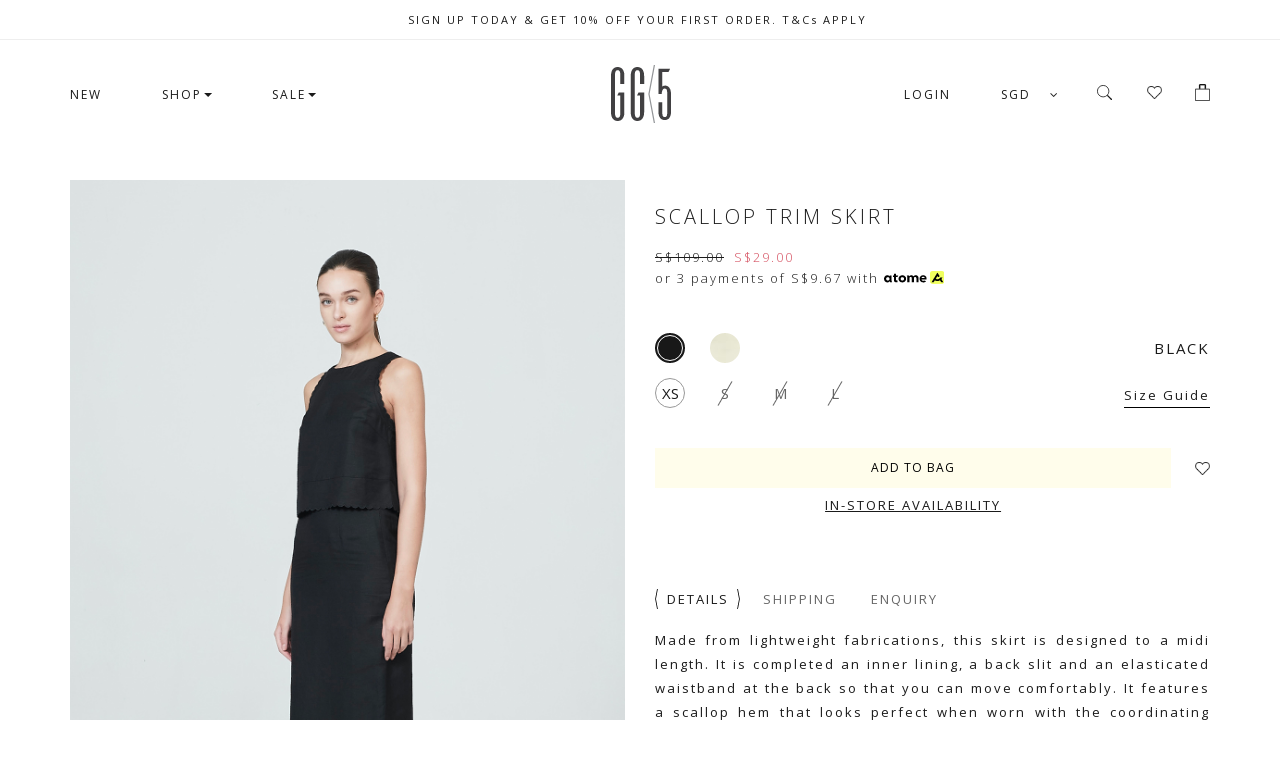

--- FILE ---
content_type: text/html; charset=utf-8
request_url: https://www.gg5.com/product/bottoms/skirts/scallop-trim-skirt-black-G17498
body_size: 18112
content:
<!DOCTYPE html>
<html>
<head>
<meta http-equiv="Content-Type" content="text/html; charset=utf-8" />
  <title>SCALLOP TRIM SKIRT | GG<5</title>
  <link rel="shortcut icon" href="https://d3r36cia86s6pt.cloudfront.net/sites/files/gg5/bootstrap2_favicon.ico" type="image/x-icon">
<script>
    window.getDlCookie = function(name) {
        match = document.cookie.match(new RegExp(name + '=([^;]+)'));
        if (match) return decodeURIComponent(match[1].replace(/\+/g, ' ')) ;
    };

    window.dataLayer = window.dataLayer || [];

    var dl_objects = [{"page_name":"SCALLOP TRIM SKIRT","page_type":"product","page_id":"page-3372"},{"event":"view_item","ecommerce":{"currency":"SGD","value":29,"items":[{"item_id":"3372","item_name":"SCALLOP TRIM SKIRT - BLACK","currency":"SGD","price":29,"item_category":"SALE Bottom","item_category2":"SALE Skirts"}]}},{"event":"view_item_list","ecommerce":{"item_list_id":"related-products","item_list_name":"Related Products","items":[{"item_id":"3870","item_name":"BIAS SATIN SKIRT - BLUE MIST","currency":"SGD","price":29,"index":1,"item_category":"SALE Bottom","item_category2":"SALE Skirts"},{"item_id":"4380","item_name":"BUBBLE HEM MIDI SKIRT - BLACK","currency":"SGD","price":63.6,"index":2,"item_category":"SALE Bottom","item_category2":"SALE Skirts"},{"item_id":"3953","item_name":"BELTED LINEN SKIRT - OFF WHITE","currency":"SGD","price":29,"index":3,"item_category":"SALE Bottom","item_category2":"SALE Skirts"},{"item_id":"4668","item_name":"A-LINE MIDI SKIRT - NAVY","currency":"SGD","price":111.2,"index":4,"item_category":"SALE Bottom","item_category2":"SALE Skirts"},{"item_id":"3970","item_name":"FRONT SLIT STRAIGHT SKIRT  - OFF WHITE","currency":"SGD","price":39,"index":5,"item_category":"SALE Bottom","item_category2":"SALE Skirts"},{"item_id":"4751","item_name":"MINI PLEATED SKIRT - MINK GREY2","currency":"SGD","price":47.4,"index":6,"item_category":"SALE Bottom","item_category2":"SALE Skirts"}]}}];
    for (var i in dl_objects) {
        window.dataLayer.push(dl_objects[i]);
    }

    var cookie_context = ['dl_customer_id', 'dl_email', 'dl_phone', 'dl_membership'];
    cookie_context.map(function(cookie_name) {
        var cookie_value = window.getDlCookie(cookie_name);
        if (cookie_value) {
            var dl_object = {};
            dl_object[cookie_name.replace('dl_', '')] = cookie_value;
            window.dataLayer.push(dl_object);
        }
    });
</script><!-- Google Tag Manager -->
<script>(function(w,d,s,l,i){w[l]=w[l]||[];w[l].push({'gtm.start':
new Date().getTime(),event:'gtm.js'});var f=d.getElementsByTagName(s)[0],
j=d.createElement(s),dl=l!='dataLayer'?'&l='+l:'';j.async=true;j.src=
'https://www.googletagmanager.com/gtm.js?id='+i+dl;f.parentNode.insertBefore(j,f);
})(window,document,'script','dataLayer','GTM-PV9NS8C');</script>
<!-- End Google Tag Manager -->
<meta http-equiv="x-dns-prefetch-control" content="on">
<link rel="dns-prefetch" href="//d3r36cia86s6pt.cloudfront.net">
<link rel='preload' href='https://d3r36cia86s6pt.cloudfront.net/sites/all/themes/bootstrap/framework/3.3.6/fonts/glyphicons-halflings-regular.ttf' as='font' type='font/ttf' crossorigin>
<link rel='preload' href='https://d3r36cia86s6pt.cloudfront.net/sites/all/themes/bootstrap/framework/3.3.6/fonts/glyphicons-halflings-regular.woff2' as='font' type='font/woff2' crossorigin>
<link rel='preload' href='https://d3r36cia86s6pt.cloudfront.net/sites/all/themes/bootstrap/framework/3.3.6/fonts/glyphicons-halflings-regular.woff' as='font' type='font/woff' crossorigin>
<link rel="canonical" href="https://www.gg5.com/product/bottoms/skirts/scallop-trim-skirt-black-G17498">
<meta property="og:title" content="SCALLOP TRIM SKIRT">
<meta property="og:site_name" content="GG<5">
<meta property="og:provider_name" content="GG<5">
<meta property="og:type" content="product">
<meta property="og:url" content="https://www.gg5.com/product/bottoms/skirts/scallop-trim-skirt-black-G17498">
<meta property="og:description" content="Made from lightweight fabrications, this skirt is designed to a midi length. It is completed an inner lining, a back slit and an elasticated waistband at the back so that you can move comfortably. It features a scallop hem that looks perfect when worn with the coordinating top.
Fits true to size, take your normal size.




XS
S
M
L


Length
31
31
31.5
32


Waist
25
27
29
31


Hip
34.75
36.75
38.75
40.75


Hem
33.25
35.25
37.25
39.25



Model is 176cm tall and wearing a size S
- 55%Linen 45%Cotton- Hand Wash Cold- Non-Stretch Fabric- Style: G17498">
<meta property="product:price:currency" content="SGD">
<meta property="product:price:amount" content="29.00">
<meta property="og:availability" content="in stock">
<meta property="product:product_id" content="3372">
<meta property="og:image" content="https://d3r36cia86s6pt.cloudfront.net/sites/files/gg5/images/products/202307/17498_nvy_3.jpg">
<meta property="og:image:secure_url" content="https://d3r36cia86s6pt.cloudfront.net/sites/files/gg5/images/products/202307/17498_nvy_3.jpg">
<meta property="relatedItem" content="https://www.gg5.com/product/bottoms/skirts/scallop-trim-skirt-yellow-G17498">
<meta property="relatedItem" content="https://www.gg5.com/product/bottoms/skirts/bias-satin-skirt-blue-mist-G17515">
<meta property="relatedItem" content="https://www.gg5.com/product/bottoms/skirts/bubble-hem-midi-skirt-black-G17546">
<meta property="relatedItem" content="https://www.gg5.com/product/bottoms/skirts/belted-linen-skirt-off-white-G17522">
<meta property="relatedItem" content="https://www.gg5.com/product/bottoms/skirts/a-line-midi-skirt-navy-G17552">
<meta property="relatedItem" content="https://www.gg5.com/product/bottoms/skirts/front-slit-straight-skirt-off-white-G17520">
<meta property="relatedItem" content="https://www.gg5.com/product/bottoms/skirts/mini-pleated-skirt-mink-grey2-G17549">
<!-- Google Tag Manager -->
<script>(function(w,d,s,l,i){w[l]=w[l]||[];w[l].push({'gtm.start':
new Date().getTime(),event:'gtm.js'});var f=d.getElementsByTagName(s)[0],
j=d.createElement(s),dl=l!='dataLayer'?'&l='+l:'';j.async=true;j.src=
'https://www.googletagmanager.com/gtm.js?id='+i+dl;f.parentNode.insertBefore(j,f);
})(window,document,'script','dataLayer','GTM-PV9NS8C');</script>
<!-- End Google Tag Manager -->
<script type='application/ld+json'>
{
    "@context": "https://schema.org/",
    "@type": "Product",
    "name": "SCALLOP TRIM SKIRT",
    "image": "https://d3r36cia86s6pt.cloudfront.net/sites/files/gg5/images/products/202307/17498_nvy_3.jpg",
    "description": "Made from lightweight fabrications, this skirt is designed to a midi length. It is completed an inner lining, a back slit and an elasticated waistband at the back so that you can move comfortably. It features a scallop hem that looks perfect when worn with the coordinating top.\r\nFits true to size, take your normal size.\r\n\r\n\r\n\r\n\r\nXS\r\nS\r\nM\r\nL\r\n\r\n\r\nLength\r\n31\r\n31\r\n31.5\r\n32\r\n\r\n\r\nWaist\r\n25\r\n27\r\n29\r\n31\r\n\r\n\r\nHip\r\n34.75\r\n36.75\r\n38.75\r\n40.75\r\n\r\n\r\nHem\r\n33.25\r\n35.25\r\n37.25\r\n39.25\r\n\r\n\r\n\r\nModel is 176cm tall and wearing a size S\r\n- 55%Linen 45%Cotton- Hand Wash Cold- Non-Stretch Fabric- Style: G17498",
    "url": "https://www.gg5.com/product/bottoms/skirts/scallop-trim-skirt-black-G17498",
    "brand": {
        "@type": "Brand",
        "name": "GG<5"
    },
    "color": "BLACK",
    "offers": {
        "@type": "offer",
        "priceCurrency": "SGD",
        "price": 29,
        "availability": "https://schema.org/InStock"
    }
}
</script>
<script type='application/ld+json'>
{
    "@context": "https://schema.org/",
    "@type": "BreadcrumbList",
    "itemListElement": [
        {
            "@type": "ListItem",
            "position": 1,
            "name": "Home",
            "item": "https://www.gg5.com/"
        },
        {
            "@type": "ListItem",
            "position": 2,
            "name": "SALE Bottom",
            "item": "https://www.gg5.com/category/sale-bottom"
        },
        {
            "@type": "ListItem",
            "position": 3,
            "name": "SALE Skirts",
            "item": "https://www.gg5.com/category/sale-bottom/sale-skirts"
        }
    ]
}
</script>
  <meta charset="utf-8">
  <meta http-equiv="X-UA-Compatible" content="IE=edge">
  <meta name="viewport" content="width=device-width, initial-scale=1,maximum-scale=1.0, user-scalable=0" />
  <meta name="apple-mobile-web-app-capable" content="yes" />  
  <link type="text/css" rel="stylesheet" media="all" href="https://d3r36cia86s6pt.cloudfront.net/assets/2b64f30fe258230af2593c388c6a0155.css?497" />
<link type="text/css" rel="stylesheet" media="all" href="https://d3r36cia86s6pt.cloudfront.net/assets/635824be229c3267c3d4149dc887b4d6.css?497" />
<link type="text/css" rel="stylesheet" media="all" href="https://d3r36cia86s6pt.cloudfront.net/assets/lib/animateit/animations.min.css?497" />
<link type="text/css" rel="stylesheet" media="all" href="https://d3r36cia86s6pt.cloudfront.net/assets/css/shopcada-animations.min.css?497" />
<link type="text/css" rel="stylesheet" media="all" href="https://d3r36cia86s6pt.cloudfront.net/assets/css/swiper.min.css?497" />
<link type="text/css" rel="stylesheet" media="all" href="https://d3r36cia86s6pt.cloudfront.net/assets/lib/bxslider/jquery.bxslider.min.css?497" />
<link type="text/css" rel="stylesheet" media="all" href="https://d3r36cia86s6pt.cloudfront.net/assets/lib/fontawesome5/css/all.min.css?497" />
<link type="text/css" rel="stylesheet" media="all" href="https://d3r36cia86s6pt.cloudfront.net/assets/lib/fontawesome4/css/font-awesome.min.css?497" />
<link type="text/css" rel="stylesheet" media="all" href="/sites/themes/gg5/custom/bootstrap2/css/photoswipe.min.css?497" />
<link type="text/css" rel="stylesheet" media="all" href="https://d3r36cia86s6pt.cloudfront.net/sites/files/gg5/css/sg01/css_01ea5d197a6eec05d4c2605eddb1459b.css" />
<link type="text/css" rel="stylesheet" media="print" href="https://d3r36cia86s6pt.cloudfront.net/sites/files/gg5/css/sg01/css_083eb9dcc361c3b5a6868d36d9452a26.css" />
  
<script src="https://d3r36cia86s6pt.cloudfront.net/assets/2cfa25726ead7a12a168cb165a20b5f3.js?497"></script>
<script src="https://d3r36cia86s6pt.cloudfront.net/assets/lib/chosen/1.4.2/chosen.jquery.min.js?497"></script>
<script src="https://d3r36cia86s6pt.cloudfront.net/assets/lib/colorbox/1.6.3/jquery.colorbox-min.js?497"></script>
<script src="https://d3r36cia86s6pt.cloudfront.net/assets/lib/bxslider/jquery.bxslider.min.js?497"></script>
<script src="https://d3r36cia86s6pt.cloudfront.net/assets/js/product-js-pack.js?497"></script>
<script src='https://d3r36cia86s6pt.cloudfront.net/sites/files/gg5/js/sg01/js_5821b970173ff7bb6d01eadec3487944.js'></script>
<script>jQuery.extend(Shopcada.settings, {"basePath":"/","chosen":{"selector":"","minimum":0,"minimum_width":90},"colorbox":{"transition":"elastic","speed":350,"opacity":"0.5","slideshow":false,"slideshowAuto":false,"slideshowSpeed":2500,"slideshowStart":"","slideshowStop":"","current":"{current} of {total}","previous":"« Prev","next":"Next »","close":"Close","overlayClose":true,"maxWidth":"100%","maxHeight":"100%"},"ucURL":{"zoneSelect":"/uc_js_util/zone_select"},"currency":{"code":"SGD","title":"SGD","image_path":"","sign":"S$","sign_after":false,"precision":2,"decimal_indicator":".","thousand_separator":",","rate":"1.00000000"},"uc_ajax_cart":{"CALLBACK":"/uc_ajax_cart/add/item","SHOW_CALLBACK":"/uc_ajax_cart/show","BLOCK_UI":1,"TIMEOUT":3000,"UPDATE_CALLBACK":"/uc_ajax_cart/update","SHOW_VIEW_CALLBACK":"/uc_ajax_cart/show-cart-view","TRACK_CLOSED_STATE":0,"INITIAL_CLOSED_STATE":false,"CART_PANE_EFFECT":0,"CART_PANE_EFFECT_DURATION":200,"HIDE_CART_OPERATIONS":false,"COLLAPSIBLE_CART":0,"CART_OPERATION":"","ADD_TITLE":"","ADD_MESSAGES":["Adding product to cart..."],"REMOVE_TITLE":"","REMOVE_MESSAGES":["Removing product from cart..."],"UPDATE_TITLE":"","UPDATE_MESSAGES":["Updating cart..."]},"uc_currency_alt":{"SGD":{"code":"SGD","title":"SGD","image_path":"","sign":"S$","sign_after":false,"precision":2,"decimal_indicator":".","thousand_separator":",","rate":"1.00000000"},"AUD":{"code":"AUD","title":"AUD","image_path":"","sign":"AUD","sign_after":false,"precision":2,"decimal_indicator":".","thousand_separator":",","rate":"0.86516900"},"CNY":{"code":"CNY","title":"CNY","image_path":"","sign":"CNY","sign_after":false,"precision":2,"decimal_indicator":".","thousand_separator":",","rate":"0.18490900"},"EUR":{"code":"EUR","title":"EUR","image_path":"","sign":"EUR","sign_after":false,"precision":2,"decimal_indicator":".","thousand_separator":",","rate":"1.49558700"},"USD":{"code":"USD","title":"USD","image_path":"","sign":"USD","sign_after":false,"precision":2,"decimal_indicator":".","thousand_separator":",","rate":"1.28860300"},"MYR":{"code":"MYR","title":"MYR","image_path":"","sign":"RM","sign_after":false,"precision":2,"decimal_indicator":".","thousand_separator":",","rate":"0.31758500"},"IDR":{"code":"IDR","title":"IDR","image_path":"","sign":"IDR","sign_after":false,"precision":2,"decimal_indicator":".","thousand_separator":",","rate":"0.00007600"}},"currencies":{"SGD":{"code":"SGD","title":"SGD","image_path":"","sign":"S$","sign_after":false,"precision":2,"decimal_indicator":".","thousand_separator":",","rate":"1.00000000"},"AUD":{"code":"AUD","title":"AUD","image_path":"","sign":"AUD","sign_after":false,"precision":2,"decimal_indicator":".","thousand_separator":",","rate":"0.86516900"},"CNY":{"code":"CNY","title":"CNY","image_path":"","sign":"CNY","sign_after":false,"precision":2,"decimal_indicator":".","thousand_separator":",","rate":"0.18490900"},"EUR":{"code":"EUR","title":"EUR","image_path":"","sign":"EUR","sign_after":false,"precision":2,"decimal_indicator":".","thousand_separator":",","rate":"1.49558700"},"USD":{"code":"USD","title":"USD","image_path":"","sign":"USD","sign_after":false,"precision":2,"decimal_indicator":".","thousand_separator":",","rate":"1.28860300"},"MYR":{"code":"MYR","title":"MYR","image_path":"","sign":"RM","sign_after":false,"precision":2,"decimal_indicator":".","thousand_separator":",","rate":"0.31758500"},"IDR":{"code":"IDR","title":"IDR","image_path":"","sign":"IDR","sign_after":false,"precision":2,"decimal_indicator":".","thousand_separator":",","rate":"0.00007600"}},"MessageBar":{"Timeout":"4000","Speed":"1000"},"CToolsModal":{"loadingText":"Loading...","closeText":"Close Window"},"wishlist_base_url":"/js/wishlist","wishlist_add_button_text":"\u003cnone\u003e","wishlist_remove_button_text":"\u003cnone\u003e","wishlist_add_button_text_anon":"\u003cnone\u003e","wistlist_save_from_cart":0,"wishlist_add_from_cart_success_message":"Your item is added to your wish list successfully!","uc_aac_path":"/uc_aac","newsletter_delay":"3","sticky_header":true,"sticky_header_type":"slidein","sticky_header_modern_overlay_mainbanner":false,"stockinfo":{"3372":{"Size:XS":1,"stockactive":"1","Size:S":0,"Size:M":0,"Size:L":0}},"optionsCount":{"3372":1},"GreySoldOut":1,"FacebookProduct":{"content_ids":["3372"],"content_type":"product","content_name":"SCALLOP TRIM SKIRT","content_category":"Apparel \u0026 Accessories \u003e Clothing \u003e Skirts","value":29.00,"currency":"SGD"},"FBConversionOnLoad":{"event_name":"ViewContent","event_id":1768789617,"custom_data":{"content_ids":["3372"],"content_type":"product","content_name":"SCALLOP TRIM SKIRT","content_category":"Apparel \u0026 Accessories \u003e Clothing \u003e Skirts","value":29.00,"currency":"SGD"}},"TikTokProduct":{"content_id":"3372","content_type":"product","content_name":"SCALLOP TRIM SKIRT","value":"29.00","currency":"SGD"},"TikTokEventOnLoad":{"event_name":"ViewContent","event_id":1768789617,"custom_data":{"content_id":"3372","content_type":"product","content_name":"SCALLOP TRIM SKIRT","value":"29.00","currency":"SGD"}}});</script>
  </head>
<body class="page not-front not-logged-in node-type-myproduct no-sidebars page-product-bottoms-skirts-scallop-trim-skirt-black-g17498 section-product node-myproduct responsive page-type-myproduct">
  
  <!-- Slide In Content for the Matching Header -->
  <!-- Mobile Slide In Navigation Menu Content -->
<nav class="header14 navbar navbar-slidein visible-xs">
  <div class="nav-slidein-content">

  
<!-- Top Menu -->

<!-- Main Menu -->
<div class="nav-slidein-mainnav nav-slidein-content-section clearfix">
    <div class="search-wrap">
        <div class='header-search-form'>
                    <form method='get' action='/search-products'>
                      <input class='form-text' type='text' placeholder=' ' value='' size='40' name='keys' maxlength='128'>
                      <input type='submit' class='form-submit' id='edit-submit' value=''>
                    </form>
                  </div>
                         <button class="close-search-form">
        <svg enable-background="new 0 0 40.991 77.798"height=77.798px id=Layer_1 version=1.1 viewBox="0 0 40.991 77.798"width=40.991px x=0px xml:space=preserve xmlns=http://www.w3.org/2000/svg xmlns:xlink=http://www.w3.org/1999/xlink y=0px><g><polygon fill=#414042 points="20.627,38.944 4.723,77.711 0.087,77.711 15.992,38.897 0.098,0.087 4.723,0.087"/><polygon fill=#414042 points="20.362,38.944 36.268,77.711 40.903,77.711 24.999,38.897 40.893,0.087 36.268,0.087"/></g></svg>
        </button>
    </div>

  <ul id = 'menu-primary-links' class='nav navbar-nav'><li class="leaf first li-taxonomy-term-1"><a href="/collection/new" title="" id="menu-767" class="taxonomy-term-1">New</a></li>
<li class="expanded dropdown yamm-fw li-taxonomy-term-367"><a href="/collection/regular-price" title="" id="menu-598" class="taxonomy-term-367 dropdown-toggle" data-toggle="dropdown" role="button" aria-haspopup="true">Shop<span class='caret'></span></a><ul class='dropdown-menu'><li class='yamm-content'><style>@media screen and (min-width: 1200px) { .shopcada-grid-row .vc-widget.vc-column-5f4295b9e8985 { padding-left: 10px;  } }@media screen and (min-width: 992px) and (max-width: 1199px) { .shopcada-grid-row .vc-widget.vc-column-5f4295b9e8985 { padding-left: 10px;  } }@media screen and (min-width: 768px) and (max-width: 991px) { .shopcada-grid-row .vc-widget.vc-column-5f4295b9e8985 { padding-bottom: 10px;  } } @media screen and (max-width: 767px) { .shopcada-grid-row .vc-widget.vc-column-5f4295b9e8985 { padding-bottom: 10px; ; } } @media screen and (min-width: 1200px) { .shopcada-grid-row .vc-widget.vc-column-69490b35ca92f { padding-left: 10px;  } }@media screen and (min-width: 992px) and (max-width: 1199px) { .shopcada-grid-row .vc-widget.vc-column-69490b35ca92f { padding-left: 10px;  } }@media screen and (min-width: 768px) and (max-width: 991px) { .shopcada-grid-row .vc-widget.vc-column-69490b35ca92f { padding-bottom: 10px;  } } @media screen and (max-width: 767px) { .shopcada-grid-row .vc-widget.vc-column-69490b35ca92f { padding-bottom: 10px; ; } } .vc-banner-60db4a2bb308a .vc-banner-image {  } .vc-banner-60db4a2bb308a .vc-banner-image picture {  } .vc-banner-60db4a2bb308a .vc-banner-image img {  }@media screen and (min-width: 768px) and (max-width: 991px) { .vc-banner-60db4a2bb308a .vc-banner-image {  } .vc-banner-60db4a2bb308a .vc-banner-image picture {  } .vc-banner-60db4a2bb308a .vc-banner-image img {  } }@media screen and (max-width: 767px) { .vc-banner-60db4a2bb308a .vc-banner-image {  } .vc-banner-60db4a2bb308a .vc-banner-image picture {  } .vc-banner-60db4a2bb308a .vc-banner-image img {  } }.vc-banner-60db4a2bb308a .vc-body {  } @media screen and (min-width: 768px) and (max-width: 991px) { .vc-banner-60db4a2bb308a .vc-body {  } } @media screen and (max-width: 767px) { .vc-banner-60db4a2bb308a .vc-body {  } } @media screen and (min-width: 768px) and (max-width: 991px) { .shopcada-grid-row .vc-widget.vc-column-5f4299435c080 { padding-top: 20px;  } } @media screen and (max-width: 767px) { .shopcada-grid-row .vc-widget.vc-column-5f4299435c080 { padding-top: 20px; ; } } @media screen and (min-width: 1200px) { .shopcada-grid-row .vc-widget.vc-column-60dc0ab55135a { padding-bottom: 10px;  } }@media screen and (min-width: 992px) and (max-width: 1199px) { .shopcada-grid-row .vc-widget.vc-column-60dc0ab55135a { padding-bottom: 10px;  } }.vc-banner-62b335f0dae8a .vc-banner-image {  } .vc-banner-62b335f0dae8a .vc-banner-image picture {  } .vc-banner-62b335f0dae8a .vc-banner-image img {  }@media screen and (min-width: 768px) and (max-width: 991px) { .vc-banner-62b335f0dae8a .vc-banner-image {  } .vc-banner-62b335f0dae8a .vc-banner-image picture {  } .vc-banner-62b335f0dae8a .vc-banner-image img {  } }@media screen and (max-width: 767px) { .vc-banner-62b335f0dae8a .vc-banner-image {  } .vc-banner-62b335f0dae8a .vc-banner-image picture {  } .vc-banner-62b335f0dae8a .vc-banner-image img {  } }.vc-banner-62b335f0dae8a .vc-body {  } @media screen and (min-width: 768px) and (max-width: 991px) { .vc-banner-62b335f0dae8a .vc-body {  } } @media screen and (max-width: 767px) { .vc-banner-62b335f0dae8a .vc-body {  } } @media screen and (min-width: 1200px) { .vc-row-5f4293da5e333 { margin-top: 10px; margin-bottom: 10px;  } }@media screen and (min-width: 992px) and (max-width: 1199px) { .vc-row-5f4293da5e333 { margin-top: 10px; margin-bottom: 10px;  } }@media screen and (min-width: 768px) and (max-width: 991px) { .vc-row-5f4293da5e333 { margin-top: 5px; margin-bottom: 5px;  } }@media screen and (max-width: 767px) { .vc-row-5f4293da5e333 { margin-top: 5px; margin-bottom: 5px; ; } }</style><div  class="shopcada-grid-container animateOnce"> <div  class="shopcada-grid-row vc-row-5f4293da5e333" style=""><div  class="vc-widget vc-column-5f4293ddb0147 vc-widget-text shopcada-grid-col-xs-12 shopcada-grid-col-sm-12 shopcada-grid-col-md-3 shopcada-grid-col-lg-3 shopcada-grid-no-gutter"><div class='vc-widget-textbody vc-5f4293ddb0147'><div class='vc-body'><p><span style="font-size: 12px;"><strong>SHOP BY CATEGORIES</strong></span></p>
<p><span style="font-size: 12px;"> <a href="/category/tops/shirts-and-tops">Shirts &amp; Tops<br></a> <a href="/category/tops/tees">Tees<br></a> <a href="/category/dresses">Dresses<br></a> <a href="/category/knits">Knitwear &amp; Cardigans<br></a> <a href="/category/outerwear">Outerwear &amp; Vests<br></a> <a href="/category/one-piece">One-piece<br></a> <a href="/category/bottom/pants">Pants<br></a> <a href="/category/bottoms/skirts">Skirts<br></a> <a href="/category/bottoms/shortsskorts">Shorts<br></a> <a href="/category/accessories">Accessories</a> </span></p></div></div></div><div  class="vc-widget vc-column-5f4295b9e8985 vc-widget-text shopcada-grid-col-xs-12 shopcada-grid-col-sm-12 shopcada-grid-col-md-3 shopcada-grid-col-lg-3 shopcada-grid-no-gutter"><div class='vc-widget-textbody vc-5f4295b9e8985'><div class='vc-body'><p><span style="font-size: 12px;"><strong>SHOP BY SERIES</strong></span></p>
<p><span style="font-size: 12px;"> <a href="/series/staples">Staples<br></a> <a href="/series/everyday">Everyday<br></a> <a href="/series/work">Work<br></a> <a href="/series/athluxe">Athluxe<br></a> <a href="/series/occasion">Occasion<br></a> </span></p></div></div></div><div  class="vc-widget vc-column-69490b35ca92f vc-widget-text shopcada-grid-col-xs-12 shopcada-grid-col-sm-12 shopcada-grid-col-md-3 shopcada-grid-col-lg-3 shopcada-grid-no-gutter"><div class='vc-widget-textbody vc-69490b35ca92f'><div class='vc-body'><p><span style="font-size: 12px;"> <strong>SHOP BY EDITS</strong> </span></p>
<p><span style="font-size: 12px;"> <a href="/collection/bestsellers">Bestsellers<br></a> <a href="/collection/floral">Floral<br></a> <a href="/collection/linen">Linen<br></a> <a href="/collection/pairing-bundle">Pairing &amp; Bundle</a> </span></p>
<p><span style="font-size: 12px;"> <br> <a href="/digital-gift-card">Digital Gift Card<br></a> <a href="/loyalty">Loyalty Rewards</a> </span></p></div></div></div><div  class="vc-widget vc-column-60db4a2bb308a vc-widget-banner shopcada-grid-col-xs-12 shopcada-grid-col-sm-12 shopcada-grid-col-md-3 shopcada-grid-col-lg-3"><div class='vc-banner vc-banner-60db4a2bb308a'><div class='vc-banner-image'><a href="https://www.gg5.com/loyalty"><img  class="img-responsive" title="" alt="" src="https://d3r36cia86s6pt.cloudfront.net/sites/files/gg5/banners/menu_lp.jpg"></a></div></div></div><div  class="vc-widget vc-column-5f4299435c080 vc-widget-text shopcada-grid-col-xs-12 shopcada-grid-col-sm-12 shopcada-grid-col-md-11 shopcada-grid-col-lg-11 shopcada-grid-hidden-xs shopcada-grid-hidden-sm shopcada-grid-hidden-md shopcada-grid-hidden-lg shopcada-grid-no-gutter"><div class='vc-widget-textbody vc-5f4299435c080'><div class='vc-body'><p><span style="color: #0072ce;"><a href="/collection/perfect-pairing"><strong class="hidden-xs hidden-sm hidden-md hidden-lg">PERFECT PAIRING AT A SPECIAL PRICE</strong></a></span></p></div></div></div><div  class="vc-widget vc-column-60dc0ab55135a vc-widget-text shopcada-grid-col-xs-12 shopcada-grid-col-sm-12 shopcada-grid-col-md-12 shopcada-grid-col-lg-12 pull-right shopcada-grid-hidden-xs shopcada-grid-hidden-sm shopcada-grid-hidden-md shopcada-grid-hidden-lg shopcada-grid-no-gutter"><div class='vc-widget-textbody vc-60dc0ab55135a'><div class='vc-body'><p><span style="color: #ff0000;"><a href="/collection/sale"><strong class="hidden-xs hidden-sm hidden-md hidden-lg">SALE</strong></a></span></p></div></div></div><div  class="vc-widget vc-column-62b335f0dae8a vc-widget-banner shopcada-grid-col-xs-12 shopcada-grid-col-sm-12 shopcada-grid-col-md-12 shopcada-grid-col-lg-12 pull-right shopcada-grid-no-gutter"><div class='vc-banner vc-banner-62b335f0dae8a'><div class='vc-banner-image'><img  class="img-responsive" title="" alt="" src="https://www.gg5.com/"></div></div></div><div  class="vc-widget vc-column-6937b71033e43 vc-widget-text shopcada-grid-col-xs-12 shopcada-grid-col-sm-12 shopcada-grid-col-md-12 shopcada-grid-col-lg-12"><div class='vc-widget-textbody'></div></div><div  class="vc-widget vc-column-6937b71338d55 vc-widget-text shopcada-grid-col-xs-12 shopcada-grid-col-sm-12 shopcada-grid-col-md-12 shopcada-grid-col-lg-12"><div class='vc-widget-textbody'></div></div></div></div></li></ul></li>
<li class="expanded last dropdown yamm-fw li-taxonomy-term-626"><a href="/collection/sale" title="SHOP SALE" id="menu-586" class="taxonomy-term-626 dropdown-toggle" data-toggle="dropdown" role="button" aria-haspopup="true">SALE<span class='caret'></span></a><ul class='dropdown-menu'><li class='yamm-content'><style>@media screen and (min-width: 1200px) { .shopcada-grid-row .vc-widget.vc-column-5fe2b301f3a39 { margin-bottom: 10px;  } }@media screen and (min-width: 992px) and (max-width: 1199px) { .shopcada-grid-row .vc-widget.vc-column-5fe2b301f3a39 { margin-bottom: 10px;  } }.vc-banner-62976b11965e9 .vc-banner-image {  } .vc-banner-62976b11965e9 .vc-banner-image picture {  } .vc-banner-62976b11965e9 .vc-banner-image img {  }@media screen and (min-width: 768px) and (max-width: 991px) { .vc-banner-62976b11965e9 .vc-banner-image {  } .vc-banner-62976b11965e9 .vc-banner-image picture {  } .vc-banner-62976b11965e9 .vc-banner-image img {  } }@media screen and (max-width: 767px) { .vc-banner-62976b11965e9 .vc-banner-image {  } .vc-banner-62976b11965e9 .vc-banner-image picture {  } .vc-banner-62976b11965e9 .vc-banner-image img {  } }.vc-banner-62976b11965e9 .vc-body {  } @media screen and (min-width: 768px) and (max-width: 991px) { .vc-banner-62976b11965e9 .vc-body {  } } @media screen and (max-width: 767px) { .vc-banner-62976b11965e9 .vc-body {  } } .vc-banner-629770dea096a .vc-banner-image {  } .vc-banner-629770dea096a .vc-banner-image picture {  } .vc-banner-629770dea096a .vc-banner-image img {  }@media screen and (min-width: 768px) and (max-width: 991px) { .vc-banner-629770dea096a .vc-banner-image {  } .vc-banner-629770dea096a .vc-banner-image picture {  } .vc-banner-629770dea096a .vc-banner-image img {  } }@media screen and (max-width: 767px) { .vc-banner-629770dea096a .vc-banner-image {  } .vc-banner-629770dea096a .vc-banner-image picture {  } .vc-banner-629770dea096a .vc-banner-image img {  } }.vc-banner-629770dea096a .vc-body {  } @media screen and (min-width: 768px) and (max-width: 991px) { .vc-banner-629770dea096a .vc-body {  } } @media screen and (max-width: 767px) { .vc-banner-629770dea096a .vc-body {  } } @media screen and (min-width: 1200px) { .shopcada-grid-row .vc-widget.vc-column-629770dea096a { margin-bottom: 10px;  } }@media screen and (min-width: 992px) and (max-width: 1199px) { .shopcada-grid-row .vc-widget.vc-column-629770dea096a { margin-bottom: 10px;  } }@media screen and (min-width: 768px) and (max-width: 991px) { .vc-row-5fe238e691942 { margin-top: 5px;  } }@media screen and (max-width: 767px) { .vc-row-5fe238e691942 { margin-top: 5px; ; } }</style><div  class="shopcada-grid-container animateOnce"> <div  class="shopcada-grid-row vc-row-5fe238e691942" style=""><div  class="vc-widget vc-column-5fe2b301f3a39 vc-widget-text shopcada-grid-col-xs-12 shopcada-grid-col-sm-12 shopcada-grid-col-md-3 shopcada-grid-col-lg-3 shopcada-grid-no-gutter"><div class='vc-widget-textbody vc-5fe2b301f3a39'><div class='vc-body'><p><span style="font-size: 12px;"><span style="color: #ffffff;"><a href="/collection/sale"><strong>SHOP ALL SALE<br></strong></a></span><a href="http://www.gg5.com/category/sale-tops">SALE Tops<br></a><a href="http://www.gg5.com/category/sale-dresses">SALE Dresses<br></a><a href="http://www.gg5.com/category/sale-one-piece">SALE One-piece<br></a><a href="http://www.gg5.com/category/sale-bottom/sale-pants">SALE Pants<br></a><a href="http://www.gg5.com/category/sale-bottom/sale-skirts">SALE Skirts<br></a><a href="http://www.gg5.com/category/sale-bottom/sale-shortsskorts">SALE Shorts<br></a><a href="/category/sale?vid1=275"></a><a href="http://www.gg5.com/category/sale-outerwear">SALE Outerwear<br></a><a href="http://www.gg5.com/category/sale-knits">SALE Knits<br></a><a href="http://www.gg5.com/category/sale-accessories">SALE Accessories</a></span></p></div></div></div><div  class="vc-widget vc-column-5fe2b3026fef5 vc-widget-text shopcada-grid-col-xs-12 shopcada-grid-col-sm-12 shopcada-grid-col-md-3 shopcada-grid-col-lg-3 shopcada-grid-no-gutter"><div class='vc-widget-textbody vc-5fe2b3026fef5'><div class='vc-body'><p><span style="font-size: 12px;"><strong>SHOP BY</strong><br> <a href="/collection/sale-20">20% OFF<br></a><a href="/collection/sale-40">40% OFF<br></a><a href="/collection/sale-60">60% OFF<br></a><a style="color: #ff0000;" href="/collection/sale-special-price">SALE SPECIALS<br></a><a style="color: #ff0000;" href="/collection/new-to-sale" class="hidden-xs hidden-sm hidden-md hidden-lg">NEW TO SALE</a></span></p></div></div></div><div  class="vc-widget vc-column-62976b11965e9 vc-widget-banner shopcada-grid-col-xs-12 shopcada-grid-col-sm-12 shopcada-grid-col-md-3 shopcada-grid-col-lg-3"><div class='vc-banner vc-banner-62976b11965e9'><div class='vc-banner-image'><a href="https://www.gg5.com/collection/sale"><img  class="img-responsive" title="" alt="" src="https://d3r36cia86s6pt.cloudfront.net/sites/files/gg5/banners/sale_.jpg"></a></div></div></div><div  class="vc-widget vc-column-629770dea096a vc-widget-banner shopcada-grid-col-xs-12 shopcada-grid-col-sm-12 shopcada-grid-col-md-12 shopcada-grid-col-lg-12"><div class='vc-banner vc-banner-629770dea096a'><div class='vc-banner-image'><img  class="img-responsive" title="" alt="" src="https://www.gg5.com/"></div></div></div></div></div></li></ul></li>
</ul>
<ul id="menu-menu-main-menu-right" class="nav navbar-nav with-hover processed">
    <li class="leaf first last li--front-"><a href="/login" title="" id="menu-768" class="-front- active">Login</a></li>
</ul>
</div>

    <div class="nav-slidein-currency nav-slidein-content-section clearfix">
        <form action="/product/bottoms/skirts/scallop-trim-skirt-black-G17498"  accept-charset="UTF-8" method="post" id="uc-currency-alt-picker" class="uc_currency_alt_picker">
<div><div id="edit-currency-wrapper" class="form-item"><span class='select'><select id='edit-currency' class='form-select chosen-widget' name='currency'><option value='SGD' selected data-image=''>SGD</option><option value='AUD'  data-image=''>AUD</option><option value='CNY'  data-image=''>CNY</option><option value='EUR'  data-image=''>EUR</option><option value='USD'  data-image=''>USD</option><option value='MYR'  data-image=''>MYR</option><option value='IDR'  data-image=''>IDR</option></select></span></div><input type="hidden" name="form_build_id" id="form-ff2c0ab04bd00aeeb1124afb3d055c78" value="form-ff2c0ab04bd00aeeb1124afb3d055c78"  />
<input type="hidden" name="form_id" id="edit-uc-currency-alt-picker" value="uc_currency_alt_picker"  />

</div></form>
    </div>

<div class="region region-footer4">
  <div id="block-webcada_extras-socialmediaicons" class="block block-webcada_extras first last region-odd even region-count-1 count-4">
  
  <div class="content clearfix">
    <span class='social-buttons' id='social-button-facebook'><a href='https://www.facebook.com/GG5Official/' target='_blank'><i class="fa fa-facebook"></i></a></span><span class='social-buttons' id='social-button-instagram'><a href='https://www.instagram.com/gg5_official/' target='_blank'><i class="fa fa-instagram"></i></a></span>  </div>

  </div><!-- /.block -->
</div><!-- /.region -->


  </div>
</nav>  
  <!-- Body Wrapper -->
  <div class="body-wrapper" tabindex=0>
    
    <!-- Header -->
    <div class='header14 header-region'>

  <!-- Message Bar & Top Menu -->
  <div class='header-top'>
    <div class='container'>
      <div id='messagebar' class='messagebar autorotate'><div id='messagebar-inner' class='clearfix'><div class='message message-1 center'><div class='message-inner'><p style="text-align: center;"><span style="color: #000000;"><a href="/faq/delivery#t80n236">FREE LOCAL SHIPPING WITH ORDER OF $79 &amp; ABOVE</a></span></p></div></div><div class='message message-2 center'><div class='message-inner'><p style="text-align: center;"><span style="color: #000000;"><a href="/loyalty">SIGN UP TODAY &amp; GET 10% OFF YOUR FIRST ORDER. T&amp;Cs APPLY&nbsp;</a></span></p></div></div></div></div>    </div>
  </div>

  <!-- //header_top -->

  <!-- Logo -->
  <div class='header'>
    <div class='container clearfix'>
      <div class='row'>
        <div class='display-table display-table-sm display-table-xs'>
          <div class="col-md-2 visible-sm visible-xs no-gutter display-cell-sm display-cell-xs">
          <a class="nav-slidein-expander transition" data-direction="">
            <svg version="1.1" id="Layer_1" xmlns="http://www.w3.org/2000/svg" xmlns:xlink="http://www.w3.org/1999/xlink" x="0px" y="0px" width="84.82px" height="77.729px" viewBox="0 0 84.82 77.729" enable-background="new 0 0 84.82 77.729" xml:space="preserve"><g><rect x="0.088" y="5.471" width="84.643" height="6.023"/> <rect x="0.088" y="65.081" width="84.643" height="6.023"/><rect x="0.088" y="35.276" width="84.643" height="6.023"/></g></svg>
            </a>
          </div>

          <!-- Search /  Hidden in SM & XS -->
          <div class='col-md-5 hidden-sm hidden-xs display-cell menu-left'>
            <ul id = 'menu-primary-links' class='nav navbar-nav with-hover'><li class="leaf first li-taxonomy-term-1"><a href="/collection/new" title="" id="menu-767" class="taxonomy-term-1">New</a></li>
<li class="expanded dropdown yamm-fw li-taxonomy-term-367"><a href="/collection/regular-price" title="" id="menu-598" class="taxonomy-term-367 dropdown-toggle" data-toggle="dropdown" role="button" aria-haspopup="true">Shop<span class='caret'></span></a><ul class='dropdown-menu'><li class='yamm-content'><style>@media screen and (min-width: 1200px) { .shopcada-grid-row .vc-widget.vc-column-5f4295b9e8985 { padding-left: 10px;  } }@media screen and (min-width: 992px) and (max-width: 1199px) { .shopcada-grid-row .vc-widget.vc-column-5f4295b9e8985 { padding-left: 10px;  } }@media screen and (min-width: 768px) and (max-width: 991px) { .shopcada-grid-row .vc-widget.vc-column-5f4295b9e8985 { padding-bottom: 10px;  } } @media screen and (max-width: 767px) { .shopcada-grid-row .vc-widget.vc-column-5f4295b9e8985 { padding-bottom: 10px; ; } } @media screen and (min-width: 1200px) { .shopcada-grid-row .vc-widget.vc-column-69490b35ca92f { padding-left: 10px;  } }@media screen and (min-width: 992px) and (max-width: 1199px) { .shopcada-grid-row .vc-widget.vc-column-69490b35ca92f { padding-left: 10px;  } }@media screen and (min-width: 768px) and (max-width: 991px) { .shopcada-grid-row .vc-widget.vc-column-69490b35ca92f { padding-bottom: 10px;  } } @media screen and (max-width: 767px) { .shopcada-grid-row .vc-widget.vc-column-69490b35ca92f { padding-bottom: 10px; ; } } .vc-banner-60db4a2bb308a .vc-banner-image {  } .vc-banner-60db4a2bb308a .vc-banner-image picture {  } .vc-banner-60db4a2bb308a .vc-banner-image img {  }@media screen and (min-width: 768px) and (max-width: 991px) { .vc-banner-60db4a2bb308a .vc-banner-image {  } .vc-banner-60db4a2bb308a .vc-banner-image picture {  } .vc-banner-60db4a2bb308a .vc-banner-image img {  } }@media screen and (max-width: 767px) { .vc-banner-60db4a2bb308a .vc-banner-image {  } .vc-banner-60db4a2bb308a .vc-banner-image picture {  } .vc-banner-60db4a2bb308a .vc-banner-image img {  } }.vc-banner-60db4a2bb308a .vc-body {  } @media screen and (min-width: 768px) and (max-width: 991px) { .vc-banner-60db4a2bb308a .vc-body {  } } @media screen and (max-width: 767px) { .vc-banner-60db4a2bb308a .vc-body {  } } @media screen and (min-width: 768px) and (max-width: 991px) { .shopcada-grid-row .vc-widget.vc-column-5f4299435c080 { padding-top: 20px;  } } @media screen and (max-width: 767px) { .shopcada-grid-row .vc-widget.vc-column-5f4299435c080 { padding-top: 20px; ; } } @media screen and (min-width: 1200px) { .shopcada-grid-row .vc-widget.vc-column-60dc0ab55135a { padding-bottom: 10px;  } }@media screen and (min-width: 992px) and (max-width: 1199px) { .shopcada-grid-row .vc-widget.vc-column-60dc0ab55135a { padding-bottom: 10px;  } }.vc-banner-62b335f0dae8a .vc-banner-image {  } .vc-banner-62b335f0dae8a .vc-banner-image picture {  } .vc-banner-62b335f0dae8a .vc-banner-image img {  }@media screen and (min-width: 768px) and (max-width: 991px) { .vc-banner-62b335f0dae8a .vc-banner-image {  } .vc-banner-62b335f0dae8a .vc-banner-image picture {  } .vc-banner-62b335f0dae8a .vc-banner-image img {  } }@media screen and (max-width: 767px) { .vc-banner-62b335f0dae8a .vc-banner-image {  } .vc-banner-62b335f0dae8a .vc-banner-image picture {  } .vc-banner-62b335f0dae8a .vc-banner-image img {  } }.vc-banner-62b335f0dae8a .vc-body {  } @media screen and (min-width: 768px) and (max-width: 991px) { .vc-banner-62b335f0dae8a .vc-body {  } } @media screen and (max-width: 767px) { .vc-banner-62b335f0dae8a .vc-body {  } } @media screen and (min-width: 1200px) { .vc-row-5f4293da5e333 { margin-top: 10px; margin-bottom: 10px;  } }@media screen and (min-width: 992px) and (max-width: 1199px) { .vc-row-5f4293da5e333 { margin-top: 10px; margin-bottom: 10px;  } }@media screen and (min-width: 768px) and (max-width: 991px) { .vc-row-5f4293da5e333 { margin-top: 5px; margin-bottom: 5px;  } }@media screen and (max-width: 767px) { .vc-row-5f4293da5e333 { margin-top: 5px; margin-bottom: 5px; ; } }</style><div  class="shopcada-grid-container animateOnce"> <div  class="shopcada-grid-row vc-row-5f4293da5e333" style=""><div  class="vc-widget vc-column-5f4293ddb0147 vc-widget-text shopcada-grid-col-xs-12 shopcada-grid-col-sm-12 shopcada-grid-col-md-3 shopcada-grid-col-lg-3 shopcada-grid-no-gutter"><div class='vc-widget-textbody vc-5f4293ddb0147'><div class='vc-body'><p><span style="font-size: 12px;"><strong>SHOP BY CATEGORIES</strong></span></p>
<p><span style="font-size: 12px;"> <a href="/category/tops/shirts-and-tops">Shirts &amp; Tops<br></a> <a href="/category/tops/tees">Tees<br></a> <a href="/category/dresses">Dresses<br></a> <a href="/category/knits">Knitwear &amp; Cardigans<br></a> <a href="/category/outerwear">Outerwear &amp; Vests<br></a> <a href="/category/one-piece">One-piece<br></a> <a href="/category/bottom/pants">Pants<br></a> <a href="/category/bottoms/skirts">Skirts<br></a> <a href="/category/bottoms/shortsskorts">Shorts<br></a> <a href="/category/accessories">Accessories</a> </span></p></div></div></div><div  class="vc-widget vc-column-5f4295b9e8985 vc-widget-text shopcada-grid-col-xs-12 shopcada-grid-col-sm-12 shopcada-grid-col-md-3 shopcada-grid-col-lg-3 shopcada-grid-no-gutter"><div class='vc-widget-textbody vc-5f4295b9e8985'><div class='vc-body'><p><span style="font-size: 12px;"><strong>SHOP BY SERIES</strong></span></p>
<p><span style="font-size: 12px;"> <a href="/series/staples">Staples<br></a> <a href="/series/everyday">Everyday<br></a> <a href="/series/work">Work<br></a> <a href="/series/athluxe">Athluxe<br></a> <a href="/series/occasion">Occasion<br></a> </span></p></div></div></div><div  class="vc-widget vc-column-69490b35ca92f vc-widget-text shopcada-grid-col-xs-12 shopcada-grid-col-sm-12 shopcada-grid-col-md-3 shopcada-grid-col-lg-3 shopcada-grid-no-gutter"><div class='vc-widget-textbody vc-69490b35ca92f'><div class='vc-body'><p><span style="font-size: 12px;"> <strong>SHOP BY EDITS</strong> </span></p>
<p><span style="font-size: 12px;"> <a href="/collection/bestsellers">Bestsellers<br></a> <a href="/collection/floral">Floral<br></a> <a href="/collection/linen">Linen<br></a> <a href="/collection/pairing-bundle">Pairing &amp; Bundle</a> </span></p>
<p><span style="font-size: 12px;"> <br> <a href="/digital-gift-card">Digital Gift Card<br></a> <a href="/loyalty">Loyalty Rewards</a> </span></p></div></div></div><div  class="vc-widget vc-column-60db4a2bb308a vc-widget-banner shopcada-grid-col-xs-12 shopcada-grid-col-sm-12 shopcada-grid-col-md-3 shopcada-grid-col-lg-3"><div class='vc-banner vc-banner-60db4a2bb308a'><div class='vc-banner-image'><a href="https://www.gg5.com/loyalty"><img  class="img-responsive" title="" alt="" src="https://d3r36cia86s6pt.cloudfront.net/sites/files/gg5/banners/menu_lp.jpg"></a></div></div></div><div  class="vc-widget vc-column-5f4299435c080 vc-widget-text shopcada-grid-col-xs-12 shopcada-grid-col-sm-12 shopcada-grid-col-md-11 shopcada-grid-col-lg-11 shopcada-grid-hidden-xs shopcada-grid-hidden-sm shopcada-grid-hidden-md shopcada-grid-hidden-lg shopcada-grid-no-gutter"><div class='vc-widget-textbody vc-5f4299435c080'><div class='vc-body'><p><span style="color: #0072ce;"><a href="/collection/perfect-pairing"><strong class="hidden-xs hidden-sm hidden-md hidden-lg">PERFECT PAIRING AT A SPECIAL PRICE</strong></a></span></p></div></div></div><div  class="vc-widget vc-column-60dc0ab55135a vc-widget-text shopcada-grid-col-xs-12 shopcada-grid-col-sm-12 shopcada-grid-col-md-12 shopcada-grid-col-lg-12 pull-right shopcada-grid-hidden-xs shopcada-grid-hidden-sm shopcada-grid-hidden-md shopcada-grid-hidden-lg shopcada-grid-no-gutter"><div class='vc-widget-textbody vc-60dc0ab55135a'><div class='vc-body'><p><span style="color: #ff0000;"><a href="/collection/sale"><strong class="hidden-xs hidden-sm hidden-md hidden-lg">SALE</strong></a></span></p></div></div></div><div  class="vc-widget vc-column-62b335f0dae8a vc-widget-banner shopcada-grid-col-xs-12 shopcada-grid-col-sm-12 shopcada-grid-col-md-12 shopcada-grid-col-lg-12 pull-right shopcada-grid-no-gutter"><div class='vc-banner vc-banner-62b335f0dae8a'><div class='vc-banner-image'><img  class="img-responsive" title="" alt="" src="https://www.gg5.com/"></div></div></div><div  class="vc-widget vc-column-6937b71033e43 vc-widget-text shopcada-grid-col-xs-12 shopcada-grid-col-sm-12 shopcada-grid-col-md-12 shopcada-grid-col-lg-12"><div class='vc-widget-textbody'></div></div><div  class="vc-widget vc-column-6937b71338d55 vc-widget-text shopcada-grid-col-xs-12 shopcada-grid-col-sm-12 shopcada-grid-col-md-12 shopcada-grid-col-lg-12"><div class='vc-widget-textbody'></div></div></div></div></li></ul></li>
<li class="expanded last dropdown yamm-fw li-taxonomy-term-626"><a href="/collection/sale" title="SHOP SALE" id="menu-586" class="taxonomy-term-626 dropdown-toggle" data-toggle="dropdown" role="button" aria-haspopup="true">SALE<span class='caret'></span></a><ul class='dropdown-menu'><li class='yamm-content'><style>@media screen and (min-width: 1200px) { .shopcada-grid-row .vc-widget.vc-column-5fe2b301f3a39 { margin-bottom: 10px;  } }@media screen and (min-width: 992px) and (max-width: 1199px) { .shopcada-grid-row .vc-widget.vc-column-5fe2b301f3a39 { margin-bottom: 10px;  } }.vc-banner-62976b11965e9 .vc-banner-image {  } .vc-banner-62976b11965e9 .vc-banner-image picture {  } .vc-banner-62976b11965e9 .vc-banner-image img {  }@media screen and (min-width: 768px) and (max-width: 991px) { .vc-banner-62976b11965e9 .vc-banner-image {  } .vc-banner-62976b11965e9 .vc-banner-image picture {  } .vc-banner-62976b11965e9 .vc-banner-image img {  } }@media screen and (max-width: 767px) { .vc-banner-62976b11965e9 .vc-banner-image {  } .vc-banner-62976b11965e9 .vc-banner-image picture {  } .vc-banner-62976b11965e9 .vc-banner-image img {  } }.vc-banner-62976b11965e9 .vc-body {  } @media screen and (min-width: 768px) and (max-width: 991px) { .vc-banner-62976b11965e9 .vc-body {  } } @media screen and (max-width: 767px) { .vc-banner-62976b11965e9 .vc-body {  } } .vc-banner-629770dea096a .vc-banner-image {  } .vc-banner-629770dea096a .vc-banner-image picture {  } .vc-banner-629770dea096a .vc-banner-image img {  }@media screen and (min-width: 768px) and (max-width: 991px) { .vc-banner-629770dea096a .vc-banner-image {  } .vc-banner-629770dea096a .vc-banner-image picture {  } .vc-banner-629770dea096a .vc-banner-image img {  } }@media screen and (max-width: 767px) { .vc-banner-629770dea096a .vc-banner-image {  } .vc-banner-629770dea096a .vc-banner-image picture {  } .vc-banner-629770dea096a .vc-banner-image img {  } }.vc-banner-629770dea096a .vc-body {  } @media screen and (min-width: 768px) and (max-width: 991px) { .vc-banner-629770dea096a .vc-body {  } } @media screen and (max-width: 767px) { .vc-banner-629770dea096a .vc-body {  } } @media screen and (min-width: 1200px) { .shopcada-grid-row .vc-widget.vc-column-629770dea096a { margin-bottom: 10px;  } }@media screen and (min-width: 992px) and (max-width: 1199px) { .shopcada-grid-row .vc-widget.vc-column-629770dea096a { margin-bottom: 10px;  } }@media screen and (min-width: 768px) and (max-width: 991px) { .vc-row-5fe238e691942 { margin-top: 5px;  } }@media screen and (max-width: 767px) { .vc-row-5fe238e691942 { margin-top: 5px; ; } }</style><div  class="shopcada-grid-container animateOnce"> <div  class="shopcada-grid-row vc-row-5fe238e691942" style=""><div  class="vc-widget vc-column-5fe2b301f3a39 vc-widget-text shopcada-grid-col-xs-12 shopcada-grid-col-sm-12 shopcada-grid-col-md-3 shopcada-grid-col-lg-3 shopcada-grid-no-gutter"><div class='vc-widget-textbody vc-5fe2b301f3a39'><div class='vc-body'><p><span style="font-size: 12px;"><span style="color: #ffffff;"><a href="/collection/sale"><strong>SHOP ALL SALE<br></strong></a></span><a href="http://www.gg5.com/category/sale-tops">SALE Tops<br></a><a href="http://www.gg5.com/category/sale-dresses">SALE Dresses<br></a><a href="http://www.gg5.com/category/sale-one-piece">SALE One-piece<br></a><a href="http://www.gg5.com/category/sale-bottom/sale-pants">SALE Pants<br></a><a href="http://www.gg5.com/category/sale-bottom/sale-skirts">SALE Skirts<br></a><a href="http://www.gg5.com/category/sale-bottom/sale-shortsskorts">SALE Shorts<br></a><a href="/category/sale?vid1=275"></a><a href="http://www.gg5.com/category/sale-outerwear">SALE Outerwear<br></a><a href="http://www.gg5.com/category/sale-knits">SALE Knits<br></a><a href="http://www.gg5.com/category/sale-accessories">SALE Accessories</a></span></p></div></div></div><div  class="vc-widget vc-column-5fe2b3026fef5 vc-widget-text shopcada-grid-col-xs-12 shopcada-grid-col-sm-12 shopcada-grid-col-md-3 shopcada-grid-col-lg-3 shopcada-grid-no-gutter"><div class='vc-widget-textbody vc-5fe2b3026fef5'><div class='vc-body'><p><span style="font-size: 12px;"><strong>SHOP BY</strong><br> <a href="/collection/sale-20">20% OFF<br></a><a href="/collection/sale-40">40% OFF<br></a><a href="/collection/sale-60">60% OFF<br></a><a style="color: #ff0000;" href="/collection/sale-special-price">SALE SPECIALS<br></a><a style="color: #ff0000;" href="/collection/new-to-sale" class="hidden-xs hidden-sm hidden-md hidden-lg">NEW TO SALE</a></span></p></div></div></div><div  class="vc-widget vc-column-62976b11965e9 vc-widget-banner shopcada-grid-col-xs-12 shopcada-grid-col-sm-12 shopcada-grid-col-md-3 shopcada-grid-col-lg-3"><div class='vc-banner vc-banner-62976b11965e9'><div class='vc-banner-image'><a href="https://www.gg5.com/collection/sale"><img  class="img-responsive" title="" alt="" src="https://d3r36cia86s6pt.cloudfront.net/sites/files/gg5/banners/sale_.jpg"></a></div></div></div><div  class="vc-widget vc-column-629770dea096a vc-widget-banner shopcada-grid-col-xs-12 shopcada-grid-col-sm-12 shopcada-grid-col-md-12 shopcada-grid-col-lg-12"><div class='vc-banner vc-banner-629770dea096a'><div class='vc-banner-image'><img  class="img-responsive" title="" alt="" src="https://www.gg5.com/"></div></div></div></div></div></li></ul></li>
</ul>          </div>

          <div class='col-md-2 display-cell display-cell-sm display-cell-xs text-center'>
            <div class="logo">
                <a href="/" title="Home" rel="home">
                <svg version="1.1" id="Layer_1" xmlns="http://www.w3.org/2000/svg" xmlns:xlink="http://www.w3.org/1999/xlink" x="0px" y="0px" width="141.857px" height="135.936px" viewBox="0 0 141.857 135.936" enable-background="new 0 0 141.857 135.936" xml:space="preserve"><g><g><path fill="#414042" d="M112.347,8.939v59.012h7.379l0.078-0.732c0.613-6.152,2.334-12.018,6.65-12.018h0.393c3.945,0,5.949,2.555,5.949,8.057v50.801c0,6.002-2.484,8.055-5.949,8.055c-2.807,0-5.438-2.096-5.438-8.055V87.452h-9.063v23.641c0,9.553,4.498,17.979,14.664,17.979c9.395,0,14.846-6.957,14.846-19.24V67.488c0-17.809-11.123-19.242-13.775-19.242c-1.805,0-4.191,0.467-6.672,1.977V16.316h14.645l3.689-7.377H112.347L112.347,8.939z"/><path fill="#414042" d="M56.199,24.793c-0.148-9.434,2.101-11.447,4.132-12.328c0.554-0.238,1.141-0.365,1.739-0.365h0.82c0.475,0,0.973,0.086,1.463,0.258c2.026,0.713,4.631,2.633,4.49,12.436v19.975h9.484V25.32c0-7.76-1.697-12.941-5.588-16.832c-3.153-2.59-7.054-3.768-10.078-3.768h-0.787c-4.477,0-7.36,2.012-9.564,3.768c-3.933,3.447-5.597,9.566-5.597,16.832v85.737c0,14.826,7.978,20.127,15.161,20.127h0.787c6.806,0,15.666-4.416,15.666-20.127V68.48v-4.217H65.158l-3.689,7.377h7.375v41.465c0,6.205-1.744,10.701-6.084,10.701H62.2c-4.21,0-6.001-4.496-6.001-10.701V24.793L56.199,24.793z"/><path fill="#414042" d="M9.484,24.793c-0.152-9.434,2.094-11.447,4.131-12.328c0.552-0.238,1.137-0.365,1.736-0.365h0.822c0.476,0,0.973,0.086,1.465,0.258c2.027,0.713,4.631,2.633,4.49,12.436v19.975h9.479V25.32c0-7.76-1.698-12.941-5.587-16.832c-3.153-2.59-7.056-3.768-10.078-3.768h-0.784c-4.48,0-7.366,2.012-9.571,3.768C1.658,11.936,0,18.055,0,25.32v85.737c0,14.826,7.977,20.127,15.159,20.127h0.784c6.811,0,15.665-4.416,15.665-20.127V68.48v-4.217H18.442l-3.69,7.377h7.377v41.465c0,6.205-1.748,10.701-6.089,10.701h-0.558c-4.209,0-5.998-4.496-5.998-10.701V24.793L9.484,24.793z"/><polygon fill="#939598" points="101.148,0 88.31,67.977 101.156,135.936 104.093,135.936 91.248,67.977 104.085,0 101.253,0 "/></g></g></svg>
                </a>
            </div>
            <div class="backtotop">
                Back To Top
            </div>
          </div>

          <!-- Top Menu / Hidden in SM & XS -->
          <div class='col-md-5 display-cell display-cell-sm display-cell-xs menu-right'>
            <div class='pull-right inline-divs'>
                <div class="inline-div">
                    <div class="hidden-xs hidden-sm menu-right">
                                                <ul id="menu-menu-main-menu-right" class="nav navbar-nav with-hover processed"><li class="leaf first last li--front-"><a href="/login" title="" id="menu-768" class="-front- active">Login</a></li>
                        </ul>
                                            </div>
                </div>
                                <div class="inline-div currency-div curreny-header hidden-sm hidden-xs">
                    <a class="currency-link">SGD</a>
                    <form action="/product/bottoms/skirts/scallop-trim-skirt-black-G17498"  accept-charset="UTF-8" method="post" id="uc-currency-alt-picker-1" class="uc_currency_alt_picker">
<div><div id="edit-currency-wrapper" class="form-item"><span class='select'><select id='edit-currency' class='form-select chosen-widget' name='currency'><option value='SGD' selected data-image=''>SGD</option><option value='AUD'  data-image=''>AUD</option><option value='CNY'  data-image=''>CNY</option><option value='EUR'  data-image=''>EUR</option><option value='USD'  data-image=''>USD</option><option value='MYR'  data-image=''>MYR</option><option value='IDR'  data-image=''>IDR</option></select></span></div><input type="hidden" name="form_build_id" id="form-cd6b732cc0f5484d6a9f1f8257a28c1b" value="form-cd6b732cc0f5484d6a9f1f8257a28c1b"  />
<input type="hidden" name="form_id" id="edit-uc-currency-alt-picker-1" value="uc_currency_alt_picker"  />

</div></form>
                </div>
                                <div class="inline-div">
                    <a href="#" class="toggle-search">
                        <svg version="1.1" id="Layer_1" xmlns="http://www.w3.org/2000/svg" xmlns:xlink="http://www.w3.org/1999/xlink" x="0px" y="0px" width="77.77px" height="77.646px" viewBox="0 0 77.77 77.646" enable-background="new 0 0 77.77 77.646" xml:space="preserve"><g><line fill="none" stroke="#1a1a1a" stroke-width="6.3" stroke-miterlimit="10" x1="53.253" y1="53.54" x2="74.528" y2="74.396"/><path fill="#1a1a1a" d="M77.77,74.474c0,1.756-1.416,3.172-3.172,3.172c-1.758,0-3.168-1.416-3.168-3.172c0-1.758,1.41-3.168,3.168-3.168C76.354,71.306,77.77,72.716,77.77,74.474z"/><circle fill="none" stroke="#1a1a1a" stroke-width="4.2" stroke-miterlimit="10" cx="31.889" cy="31.877" r="29.755"/></g></svg>
                    </a>
                </div>

                                    <div class="inline-div">
                        <a class="wishlist-link" href="/user/0/wishlist">
                            <span class="icon"></span>
                        </a>
                    </div>
                
                <div class="inline-div">
                    <a class='cart-link' href='/cart'>
                        <div class="cart-wrapper">
                            <svg version="1.1" id="Layer_1" xmlns="http://www.w3.org/2000/svg" xmlns:xlink="http://www.w3.org/1999/xlink" x="0px" y="0px" width="69px" height="77.573px" viewBox="0 0 69 77.573" enable-background="new 0 0 69 77.573" xml:space="preserve"><g><path fill="#1a1a1a" d="M18.917,4.99v16.917h5.438V5.609c0-0.095,0.077-0.172,0.172-0.172h19.955c0.095,0,0.172,0.077,0.172,0.172v16.297h5.438V4.99L50.09,4.958C50.09,2.22,47.869,0,45.131,0h-0.463H24.31h-0.433c-2.738,0-4.959,2.22-4.959,4.958"/><polygon fill="none" stroke="#1a1a1a" stroke-width="3.7" stroke-miterlimit="10" points="67.149,75.708 1.853,75.708 1.858,23.292 67.155,23.292 "/></g></svg>
                            <span class='cartcount'></span>
                        </div>
                    </a>
                </div>
            </div>
          </div>

        </div>


      </div>

    </div>
    <div class="search-wrap">
        <div class="container">
            <div class="row">
                <div class="col-md-12">
                    <div class='header-search-form'>
                    <form method='get' action='/search-products'>
                      <input class='form-text' type='text' placeholder='SEARCH PRODUCTS' value='' size='40' name='keys' maxlength='128'>
                      <input type='submit' class='form-submit' id='edit-submit' value=''>
                    </form>
                  </div>
                                     <button class="close-search-form"><img src="https://d3r36cia86s6pt.cloudfront.net/sites/files/gg5/icons/icon-close.svg" alt=""></button>
                </div>
            </div>
        </div>
    </div>
    <div class="submenu-hover"></div>
  </div><!-- //header -->


</div><!-- //header14 -->
    <div class='below-header'>
      <!-- Status Message -->

      
      <!-- Hero Banners -->
      
      <!-- Full Width Region BEFORE Main Content (I) -->
      
      <!-- Container Width Region BEFORE Main Content (I) -->
      
      <!-- Full Width Region BEFORE Main Content (II) -->
      
      <!-- Container Width Region BEFORE Main Content (II) -->
            
      
      

       

        

      <!-- Body -->   
                  <div id='main-wrapper' class="container">
        <div class="row">
          
          <!-- Nested Container for Content Top and Content Bottom -->
          <div class="col-xs-12">
                        <div id='content'>
              <div id="node-3372" class="node node-type-myproduct"><div class="node-inner">
          <div class="content">
      <div id="node-product-top" class="clearfix">
  <div class='row' data-sticky_parent>
    <div id="product-images" class='col-sm-6 col-xs-12 visible-xs'>
      
<div class="swiper-container" data-video="true">
    <div class="swiper-wrapper">
                                                <div class="swiper-slide" data-type="photo">
                <img src="https://d3r36cia86s6pt.cloudfront.net/sites/files/gg5/images/products/202307/800x1200/17498_nvy_3.jpg" alt="" data-width="1200" data-height="1800"> 
            </div>
                                                            <div class="swiper-slide" data-type="photo">
                <img src="https://d3r36cia86s6pt.cloudfront.net/sites/files/gg5/images/products/202307/800x1200/17498_nvy_2.jpg" alt="" data-width="1200" data-height="1800"> 
            </div>
                                                            <div class="swiper-slide" data-type="photo">
                <img src="https://d3r36cia86s6pt.cloudfront.net/sites/files/gg5/images/products/202307/800x1200/17498_nvy_1.jpg" alt="" data-width="1200" data-height="1800"> 
            </div>
                                            <div class="swiper-slide swiper-slide-video" data-type="video" data-video='<video id="video-mobile-photoswipe" preload="auto" loop="loop" muted="muted" playsinline><source src="https://d3r36cia86s6pt.cloudfront.net/sites/files/gg5/node_fields/field_video/202307/44.mp4" type="video/mp4"></video>'>
            <div class="video-wrapper">
                <video id="video-mobile" preload="auto" loop="loop" muted="muted" playsinline>
                    <source src="https://d3r36cia86s6pt.cloudfront.net/sites/files/gg5/node_fields/field_video/202307/44.mp4" type="video/mp4">
                </video>
            </div>
        </div>
            </div>
    <!-- Add Pagination -->
    <div class="swiper-pagination"></div>
</div>

<!-- PhotoSwipe -->
<!-- Root element of PhotoSwipe. Must have class pswp. -->
<div class="pswp" tabindex="-1" role="dialog" aria-hidden="true">

    <!-- Background of PhotoSwipe. 
        It's a separate element as animating opacity is faster than rgba(). -->
    <div class="pswp__bg"></div>

    <!-- Slides wrapper with overflow:hidden. -->
    <div class="pswp__scroll-wrap">

        <!-- Container that holds slides. 
            PhotoSwipe keeps only 3 of them in the DOM to save memory.
            Don't modify these 3 pswp__item elements, data is added later on. -->
        <div class="pswp__container">
            <div class="pswp__item"></div>
            <div class="pswp__item"></div>
            <div class="pswp__item"></div>
        </div>

        <!-- Default (PhotoSwipeUI_Default) interface on top of sliding area. Can be changed. -->
        <div class="pswp__ui pswp__ui--hidden">

            <div class="pswp__top-bar">

                <!--  Controls are self-explanatory. Order can be changed. -->

                <div class="pswp__counter"></div>

                <button class="pswp__button pswp__button--close" title="Close (Esc)"></button>

                <button class="pswp__button pswp__button--share" title="Share"></button>

                <button class="pswp__button pswp__button--fs" title="Toggle fullscreen"></button>

                <button class="pswp__button pswp__button--zoom" title="Zoom in/out"></button>

                <!-- Preloader demo https://codepen.io/dimsemenov/pen/yyBWoR -->
                <!-- element will get class pswp__preloader--active when preloader is running -->
                <div class="pswp__preloader">
                    <div class="pswp__preloader__icn">
                    <div class="pswp__preloader__cut">
                        <div class="pswp__preloader__donut"></div>
                    </div>
                    </div>
                </div>
            </div>

            <div class="pswp__share-modal pswp__share-modal--hidden pswp__single-tap">
                <div class="pswp__share-tooltip"></div> 
            </div>

            <button class="pswp__button pswp__button--arrow--left" title="Previous (arrow left)">
            </button>

            <button class="pswp__button pswp__button--arrow--right" title="Next (arrow right)">
            </button>

            <div class="pswp__caption">
                <div class="pswp__caption__center"></div>
            </div>

        </div>

    </div>

</div>
<!-- End PhotoSwipe -->    </div>
    <div id="product-images-desktop" class="col-sm-6 col-xs-12 hidden-xs" data-sticky_column>
        <div class="clearfix images-container type-1">
  <!-- Main Image -->
  
                    <div class="product-image">
            <img width="" 
                    height="" 
                    class="cloudzoom zoomout img-responsive" id="zoom1" 
                    src="https://d3r36cia86s6pt.cloudfront.net/sites/files/gg5/images/products/202307/17498_nvy_3.jpg"
                    data-cloudzoom='zoomImage: "https://d3r36cia86s6pt.cloudfront.net/sites/files/gg5/images/products/202307/17498_nvy_3.jpg", zoomSizeMode: "image", autoInside: 768,zoomPosition: "inside", zoomOffsetX: 0,mouseTriggerEvent: "click"'>
            <img class="zoomin" src="https://d3r36cia86s6pt.cloudfront.net/sites/files/gg5/images/products/202307/17498_nvy_3.jpg">
        </div>
                        <div class="product-image">
            <img width="" 
                    height="" 
                    class="cloudzoom zoomout img-responsive" id="zoom1" 
                    src="https://d3r36cia86s6pt.cloudfront.net/sites/files/gg5/images/products/202307/17498_nvy_2.jpg"
                    data-cloudzoom='zoomImage: "https://d3r36cia86s6pt.cloudfront.net/sites/files/gg5/images/products/202307/17498_nvy_2.jpg", zoomSizeMode: "image", autoInside: 768,zoomPosition: "inside", zoomOffsetX: 0,mouseTriggerEvent: "click"'>
            <img class="zoomin" src="https://d3r36cia86s6pt.cloudfront.net/sites/files/gg5/images/products/202307/17498_nvy_2.jpg">
        </div>
                        <div class="product-image">
            <img width="" 
                    height="" 
                    class="cloudzoom zoomout img-responsive" id="zoom1" 
                    src="https://d3r36cia86s6pt.cloudfront.net/sites/files/gg5/images/products/202307/17498_nvy_1.jpg"
                    data-cloudzoom='zoomImage: "https://d3r36cia86s6pt.cloudfront.net/sites/files/gg5/images/products/202307/17498_nvy_1.jpg", zoomSizeMode: "image", autoInside: 768,zoomPosition: "inside", zoomOffsetX: 0,mouseTriggerEvent: "click"'>
            <img class="zoomin" src="https://d3r36cia86s6pt.cloudfront.net/sites/files/gg5/images/products/202307/17498_nvy_1.jpg">
        </div>
            
        <div class="product-video">
        <video id="video" preload="auto" loop="loop" muted="muted">
            <source src="https://d3r36cia86s6pt.cloudfront.net/sites/files/gg5/node_fields/field_video/202307/44.mp4" type="video/mp4">
        </video>
    </div>
      
</div>
    </div>
    <div id="product-information" class='col-sm-6 col-xs-12' data-sticky_column>
        <div class="product-info-inner">
        <h1 class="product-title">SCALLOP TRIM SKIRT</h1>
<div id="node-product-price" class="product-details-section">
  <div class="product-info sellprice"><span class='listprice'><span class='uc-price' data-value='109.00'>S$109.00<span class='alternate-currency'></span></span></span><span class='promoprice'><span class='uc-price' data-value='29.00'>S$29.00<span class='alternate-currency'></span></span></span></div><div class="atome-product-widget" data-price="29.00"></div></div>
    <div id='node-product-colour' class='product-details-section clearfix'>
<div id='product-other-colour'><a href="/product/bottoms/skirts/scallop-trim-skirt-black-G17498" target="" class="active"><img class="img-responsive img-fluid imagecache imagecache-colourimage_big" src="https://d3r36cia86s6pt.cloudfront.net/sites/files/gg5/colourimage/30x30/0-black_245.jpg" title="" alt="" width="30" height="30"/></a><a href="/product/bottoms/skirts/scallop-trim-skirt-yellow-G17498" target=""><img class="img-responsive img-fluid imagecache imagecache-colourimage_big" src="https://d3r36cia86s6pt.cloudfront.net/sites/files/gg5/colourimage/30x30/yel_2_0.jpg" title="" alt="" width="30" height="30"/></a></div><div class='product-colour-name'>BLACK</div>    </div>
<div class='add-to-cart'>
                <div class="cart clearfix"><form action="/product/bottoms/skirts/scallop-trim-skirt-black-G17498"  accept-charset="UTF-8" method="post" id="uc-product-cart-form-3372" class="ajax-cart-submit-form uc-aac-cart">
<div><div class='attributes'><div class="form-item element-type-select clearfix no-select" id="edit-attributes-Size-wrapper">
 <label for="edit-attributes-Size">Size <span class="form-required" title="This field is required.">*</span></label>
 <span class="select"><select name="attributes[Size]" class="form-select required" data-name="Size" id="edit-attributes-Size"  size="0"><option value="XS">XS</option><option value="S">S</option><option value="M">M</option><option value="L">L</option></select></span>
</div>
</div><input type="hidden" name="nid" id="edit-nid" value="3372"  />
<input type="hidden" name="qty" id="edit-qty" value="1"  />
<input type="hidden" name="form_build_id" id="form-b7779fed0780b8c790a38e04b562d34a" value="form-b7779fed0780b8c790a38e04b562d34a"  />
<input type="hidden" name="form_id" id="edit-uc-product-cart-form-3372" value="uc_product_add_to_cart_form_3372"  />
<input type="hidden" name="product-nid" id="edit-product-nid" value="3372"  />
<input type="hidden" name="aac_nid" id="edit-aac-nid" value="3372"  />
<div class="product-sizeguide"><a href="/size-guide?ajax=true" class="colorbox-sizeguide">Size Guide</a></div><input type="submit" name="op" id="edit-submit-3372" value="Add to bag"  class="notranslate form-submit node-cart primary ajax-cart-submit-form-button stock-available" />

</div></form>
</div>
                <div data-nid='3372' data-model='' id='wishlist_msg-3372' class='wishlist_msg ajaxload wlprocessed'><a href="/login?destination=page%2F3372" class="add_wishlist anon_wishlist"><none></a></div>
                </div><div class="instore-avail-link">
  In-store availability
</div>
<div class="product-info product-info-tabs product-info-section" id="product-info-tabs">

    <!-- Nav Tabs -->
    <ul class="nav nav-tabs" role="tablist">
        <li role="presentation" class="active"><a href="#tab1" aria-controls="tab1" role="tab" data-toggle="tab">Details</a></li>

                            
            <li role="presentation" class="shipping"><a href="#tab2" aria-controls="tab2" role="tab" data-toggle="tab">Shipping</a></li>
        
                
        
                <li role="presentation"><a href="#tab3" aria-controls="tab3" role="tab" data-toggle="tab">Enquiry</a></li>
        
    </ul>

    <!-- Tab Contents -->
    <div class='tab-content'>
        <div role='tabpanel' class='tab-pane active' id='tab1'>
            <div id="node-product-body" class="product-details-section">
                <div class="product-body"><p style="text-align: justify;">Made from lightweight fabrications, this skirt is designed to a midi length. It is completed an inner lining, a back slit and an elasticated waistband at the back so that you can move comfortably. It features a scallop hem that looks perfect when worn with the coordinating top.</p>
<p style="text-align: justify;">Fits true to size, take your normal size.</p>
<table class="rte-table">
<tbody>
<tr>
<td style="text-align: center;"></td>
<td style="text-align: center;">XS</td>
<td style="text-align: center;">S</td>
<td style="text-align: center;">M</td>
<td style="text-align: center;">L</td>
</tr>
<tr>
<td style="text-align: center;">Length</td>
<td style="text-align: center;">31</td>
<td style="text-align: center;">31</td>
<td style="text-align: center;">31.5</td>
<td style="text-align: center;">32</td>
</tr>
<tr>
<td style="text-align: center;">Waist</td>
<td style="text-align: center;">25</td>
<td style="text-align: center;">27</td>
<td style="text-align: center;">29</td>
<td style="text-align: center;">31</td>
</tr>
<tr>
<td style="text-align: center;">Hip</td>
<td style="text-align: center;">34.75</td>
<td style="text-align: center;">36.75</td>
<td style="text-align: center;">38.75</td>
<td style="text-align: center;">40.75</td>
</tr>
<tr>
<td style="text-align: center;">Hem</td>
<td style="text-align: center;">33.25</td>
<td style="text-align: center;">35.25</td>
<td style="text-align: center;">37.25</td>
<td style="text-align: center;">39.25</td>
</tr>
</tbody>
</table>
<p>Model is 176cm tall and wearing a size S</p>
<p>- 55%Linen 45%Cotton<br>- Hand Wash Cold<br>- Non-Stretch Fabric<br>- Style: G17498</p></div>            </div>

                    </div>

                                <div role='tabpanel' class='tab-pane shipping' id='tab2'>
            <p>Free shipping on all local orders<br>Delivered within 2-5 business days</p>
<p>Find out more about our easy return<span>&nbsp;</span><a href="/returns">here.</a></p>
<p>We ship worldwide, for more information you may refer<span>&nbsp;</span><a href="/faq/delivery#t80n238">here</a>.&nbsp;</p>        </div>
        
                
        
                <div role='tabpanel' class='tab-pane contactform' id='tab3'>
            <form action="/product/bottoms/skirts/scallop-trim-skirt-black-G17498"  accept-charset="UTF-8" method="post" id="contact-mail-page" class="ajax-form">
<div><div class="form-item element-type-textfield clearfix" id="edit-name-wrapper">
 <label for="edit-name">Your name <span class="form-required" title="This field is required.">*</span></label>
 <input type="text" maxlength="255" name="name" id="edit-name" size="60" value="" class="form-text required" />
</div>
<div class="form-item element-type-textfield clearfix" id="edit-mail-wrapper">
 <label for="edit-mail">Your email address <span class="form-required" title="This field is required.">*</span></label>
 <input type="text" maxlength="255" name="mail" id="edit-mail" size="60" value="" class="form-text required" />
</div>
<div class="form-item element-type-textfield clearfix" id="edit-contactnumber-wrapper">
 <label for="edit-contactnumber">Contact Number </label>
 <input type="text" maxlength="128" name="contactnumber" id="edit-contactnumber" size="60" value="" class="form-text" />
</div>
<div class="form-item element-type-textfield clearfix" id="edit-subject-wrapper">
 <label for="edit-subject">Subject <span class="form-required" title="This field is required.">*</span></label>
 <input type="text" maxlength="255" name="subject" id="edit-subject" size="60" value="SCALLOP TRIM SKIRT" class="form-text required" />
</div>
<div class="form-item element-type-textarea clearfix" id="edit-message-wrapper">
 <label for="edit-message">Message <span class="form-required" title="This field is required.">*</span></label>
 <textarea cols="60" rows="5" name="message" id="edit-message"  class="form-textarea required"></textarea>
</div>
<input type="submit" name="op" id="edit-submit" value="Send"  class="notranslate form-submit ajax-trigger" />
<input type="hidden" name="is_ajax" id="edit-is-ajax" value="1"  />
<input type="hidden" name="form_build_id" id="form-466be4e61247396542e57a035f5bff65" value="form-466be4e61247396542e57a035f5bff65"  />
<input type="hidden" name="form_id" id="edit-contact-mail-page" value="contact_mail_page"  />
<div style='position:absolute;left:-300000em;outline:none;'><div class="form-item element-type-textfield clearfix" id="edit-spamtracker112-wrapper">
 <input type="text" maxlength="128" name="spamtracker112" id="edit-spamtracker112" size="60" value="" autocomplete="nope" class="form-text" />
</div>
</div>
</div></form>
        </div>
        
    </div>
</div>    </div>
    </div>

  </div>
</div>
  <div id="node-product-bottom">
        <div class='node-you-may-also-like'>
          <h2 class='pane-title'>You may also like</h2>
        <div class="related-product-wrap">
      <div class="items row">
                            <div class='col-md-4 clear-md clear-lg clear-xl col-sm-4 clear-sm col-xs-12 upsell-item-outer'>
            <div class='upsell-item'>
              <div class='node-related-image'><a href="/product/bottoms/skirts/bias-satin-skirt-blue-mist-G17515" class="ga_track" data-nid="3870"><img class="img-responsive" src="https://d3r36cia86s6pt.cloudfront.net/sites/files/gg5/images/products/202403/640x960/17515_blu_1.jpg" title="" alt="BIAS SATIN SKIRT" width="640" height="960"/></a></div>
              <div class='node-related-hover'>
                <div class='node-related-overlay'></div>
                <div class='node-related-details clearfix'>
                <div class='node-related-top-info'>
                    <div class='node-related-title-price'>
                        <div class='node-related-title'><a href="/product/bottoms/skirts/bias-satin-skirt-blue-mist-G17515" class="ga_track" data-nid="3870">BIAS SATIN SKIRT</a></div>
                        <div class='node-related-price'><span class='listprice'><span class="uc-price" data-value="93.00">S$93.00<span class='alternate-currency'></span></span></span><span class='promoprice'><span class="uc-price" data-value="29.00">S$29.00<span class='alternate-currency'></span></span></span></div>
                    </div>
                    <div class="node-related-wishlist"><div data-nid='3870' data-model='' id='wishlist_msg-3870' class='wishlist_msg ajaxload wlprocessed'><a href="/login?destination=page%2F3870" class="add_wishlist anon_wishlist"><none></a></div></div>
                </div>
                
                <div class='product-tag bottom'>
            </div>
                </div>
              </div>            </div>
          </div>
                            <div class='col-md-4 col-sm-4 col-xs-12 upsell-item-outer'>
            <div class='upsell-item'>
              <div class='node-related-image'><a href="/product/bottoms/skirts/bubble-hem-midi-skirt-black-G17546" class="ga_track" data-nid="4380"><img class="img-responsive" src="https://d3r36cia86s6pt.cloudfront.net/sites/files/gg5/images/products/202411/640x960/17546_2.jpg" title="" alt="BUBBLE HEM MIDI SKIRT" width="640" height="960"/></a></div>
              <div class='node-related-hover'>
                <div class='node-related-overlay'></div>
                <div class='node-related-details clearfix'>
                <div class='node-related-top-info'>
                    <div class='node-related-title-price'>
                        <div class='node-related-title'><a href="/product/bottoms/skirts/bubble-hem-midi-skirt-black-G17546" class="ga_track" data-nid="4380">BUBBLE HEM MIDI SKIRT</a></div>
                        <div class='node-related-price'><span class='listprice'><span class="uc-price" data-value="159.00">S$159.00<span class='alternate-currency'></span></span></span><span class='promoprice'><span class="uc-price" data-value="63.60">S$63.60<span class='alternate-currency'></span></span></span></div>
                    </div>
                    <div class="node-related-wishlist"><div data-nid='4380' data-model='' id='wishlist_msg-4380' class='wishlist_msg ajaxload wlprocessed'><a href="/login?destination=page%2F4380" class="add_wishlist anon_wishlist"><none></a></div></div>
                </div>
                
                <div class='product-tag bottom'>
            </div>
                </div>
              </div>            </div>
          </div>
                            <div class='col-md-4 col-sm-4 col-xs-12 upsell-item-outer'>
            <div class='upsell-item'>
              <div class='node-related-image'><a href="/product/bottoms/skirts/belted-linen-skirt-off-white-G17522" class="ga_track" data-nid="3953"><img class="img-responsive" src="https://d3r36cia86s6pt.cloudfront.net/sites/files/gg5/images/products/202404/640x960/gg5-301020231907_0.jpg" title="" alt="BELTED LINEN SKIRT" width="640" height="960"/></a></div>
              <div class='node-related-hover'>
                <div class='node-related-overlay'></div>
                <div class='node-related-details clearfix'>
                <div class='node-related-top-info'>
                    <div class='node-related-title-price'>
                        <div class='node-related-title'><a href="/product/bottoms/skirts/belted-linen-skirt-off-white-G17522" class="ga_track" data-nid="3953">BELTED LINEN SKIRT</a></div>
                        <div class='node-related-price'><span class='listprice'><span class="uc-price" data-value="99.00">S$99.00<span class='alternate-currency'></span></span></span><span class='promoprice'><span class="uc-price" data-value="29.00">S$29.00<span class='alternate-currency'></span></span></span></div>
                    </div>
                    <div class="node-related-wishlist"><div data-nid='3953' data-model='' id='wishlist_msg-3953' class='wishlist_msg ajaxload wlprocessed'><a href="/login?destination=page%2F3953" class="add_wishlist anon_wishlist"><none></a></div></div>
                </div>
                
                <div class='product-tag bottom'>
            <span class="product-tag product-tag-soldout">Low in stock</span></div>
                </div>
              </div>            </div>
          </div>
                            <div class='col-md-4 clear-md clear-lg clear-xl col-sm-4 clear-sm col-xs-12 upsell-item-outer'>
            <div class='upsell-item'>
              <div class='node-related-image'><a href="/product/bottoms/skirts/a-line-midi-skirt-navy-G17552" class="ga_track" data-nid="4668"><img class="img-responsive" src="https://d3r36cia86s6pt.cloudfront.net/sites/files/gg5/images/products/202503/640x960/gg5-280220252595.jpg" title="" alt="A-LINE MIDI SKIRT" width="640" height="960"/></a></div>
              <div class='node-related-hover'>
                <div class='node-related-overlay'></div>
                <div class='node-related-details clearfix'>
                <div class='node-related-top-info'>
                    <div class='node-related-title-price'>
                        <div class='node-related-title'><a href="/product/bottoms/skirts/a-line-midi-skirt-navy-G17552" class="ga_track" data-nid="4668">A-LINE MIDI SKIRT</a></div>
                        <div class='node-related-price'><span class='listprice'><span class="uc-price" data-value="139.00">S$139.00<span class='alternate-currency'></span></span></span><span class='promoprice'><span class="uc-price" data-value="111.20">S$111.20<span class='alternate-currency'></span></span></span></div>
                    </div>
                    <div class="node-related-wishlist"><div data-nid='4668' data-model='' id='wishlist_msg-4668' class='wishlist_msg ajaxload wlprocessed'><a href="/login?destination=page%2F4668" class="add_wishlist anon_wishlist"><none></a></div></div>
                </div>
                
                <div class='product-tag bottom'>
            </div>
                </div>
              </div>            </div>
          </div>
                            <div class='col-md-4 col-sm-4 col-xs-12 upsell-item-outer'>
            <div class='upsell-item'>
              <div class='node-related-image'><a href="/product/bottoms/skirts/front-slit-straight-skirt-off-white-G17520" class="ga_track" data-nid="3970"><img class="img-responsive" src="https://d3r36cia86s6pt.cloudfront.net/sites/files/gg5/images/products/202404/640x960/17520_3.jpg" title="" alt="FRONT SLIT STRAIGHT SKIRT " width="640" height="960"/></a></div>
              <div class='node-related-hover'>
                <div class='node-related-overlay'></div>
                <div class='node-related-details clearfix'>
                <div class='node-related-top-info'>
                    <div class='node-related-title-price'>
                        <div class='node-related-title'><a href="/product/bottoms/skirts/front-slit-straight-skirt-off-white-G17520" class="ga_track" data-nid="3970">FRONT SLIT STRAIGHT SKIRT </a></div>
                        <div class='node-related-price'><span class='listprice'><span class="uc-price" data-value="109.00">S$109.00<span class='alternate-currency'></span></span></span><span class='promoprice'><span class="uc-price" data-value="39.00">S$39.00<span class='alternate-currency'></span></span></span></div>
                    </div>
                    <div class="node-related-wishlist"><div data-nid='3970' data-model='' id='wishlist_msg-3970' class='wishlist_msg ajaxload wlprocessed'><a href="/login?destination=page%2F3970" class="add_wishlist anon_wishlist"><none></a></div></div>
                </div>
                
                <div class='product-tag bottom'>
            </div>
                </div>
              </div>            </div>
          </div>
                            <div class='col-md-4 col-sm-4 col-xs-12 upsell-item-outer'>
            <div class='upsell-item'>
              <div class='node-related-image'><a href="/product/bottoms/skirts/mini-pleated-skirt-mink-grey2-G17549" class="ga_track" data-nid="4751"><img class="img-responsive" src="https://d3r36cia86s6pt.cloudfront.net/sites/files/gg5/images/products/202501/640x960/17549_gry_1_0.jpg" title="" alt="MINI PLEATED SKIRT" width="640" height="960"/></a></div>
              <div class='node-related-hover'>
                <div class='node-related-overlay'></div>
                <div class='node-related-details clearfix'>
                <div class='node-related-top-info'>
                    <div class='node-related-title-price'>
                        <div class='node-related-title'><a href="/product/bottoms/skirts/mini-pleated-skirt-mink-grey2-G17549" class="ga_track" data-nid="4751">MINI PLEATED SKIRT</a></div>
                        <div class='node-related-price'><span class='listprice'><span class="uc-price" data-value="79.00">S$79.00<span class='alternate-currency'></span></span></span><span class='promoprice'><span class="uc-price" data-value="47.40">S$47.40<span class='alternate-currency'></span></span></span></div>
                    </div>
                    <div class="node-related-wishlist"><div data-nid='4751' data-model='' id='wishlist_msg-4751' class='wishlist_msg ajaxload wlprocessed'><a href="/login?destination=page%2F4751" class="add_wishlist anon_wishlist"><none></a></div></div>
                </div>
                
                <div class='product-tag bottom'>
            </div>
                </div>
              </div>            </div>
          </div>
              </div>
    </div>
  </div>

  </div>


<div class="instore-availability">
  <div class="instore-close">
    <svg enable-background="new 0 0 40.991 77.798" height="77.798px" id="Layer_1" version="1.1" viewBox="0 0 40.991 77.798" width="40.991px" x="0px" xml:space="preserve" xmlns="http://www.w3.org/2000/svg" xmlns:xlink="http://www.w3.org/1999/xlink" y="0px"><g><polygon fill="#414042" points="20.627,38.944 4.723,77.711 0.087,77.711 15.992,38.897 0.098,0.087 4.723,0.087"></polygon><polygon fill="#414042" points="20.362,38.944 36.268,77.711 40.903,77.711 24.999,38.897 40.893,0.087 36.268,0.087"></polygon></g></svg>  
  </div>
  <h1 class="product-title">IN-STORE AVAILABILITY</h1>
  <p class="instore-info">Stock levels are approximate due to real-time purchases</p>
      <div class="instore-info">SELECT A SIZE</div>
    <div class="cart clearfix"><form action="/product/bottoms/skirts/scallop-trim-skirt-black-G17498"  accept-charset="UTF-8" method="post" id="uc-product-cart-form-3372" class="ajax-cart-submit-form uc-aac-cart">
<div><div class='attributes'><div class="form-item element-type-select clearfix no-select" id="edit-attributes-Size-wrapper">
 <label for="edit-attributes-Size">Size <span class="form-required" title="This field is required.">*</span></label>
 <span class="select"><select name="attributes[Size]" class="form-select required" data-name="Size" id="edit-attributes-Size"  size="0"><option value="XS">XS</option><option value="S">S</option><option value="M">M</option><option value="L">L</option></select></span>
</div>
</div><input type="hidden" name="nid" id="edit-nid" value="3372"  />
<input type="hidden" name="qty" id="edit-qty" value="1"  />
<input type="hidden" name="form_build_id" id="form-b7779fed0780b8c790a38e04b562d34a" value="form-b7779fed0780b8c790a38e04b562d34a"  />
<input type="hidden" name="form_id" id="edit-uc-product-cart-form-3372" value="uc_product_add_to_cart_form_3372"  />
<input type="hidden" name="product-nid" id="edit-product-nid" value="3372"  />
<input type="hidden" name="aac_nid" id="edit-aac-nid" value="3372"  />
<div class="product-sizeguide"><a href="/size-guide?ajax=true" class="colorbox-sizeguide">Size Guide</a></div><input type="submit" name="op" id="edit-submit-3372" value="Add to bag"  class="notranslate form-submit node-cart primary ajax-cart-submit-form-button stock-available" />

</div></form>
</div>    <div class="stores">
        
              <div class='store store-XS'>
                <div class='store-name'>One Raffles Place</div>
                <div class='store-address'><p><span style="font-family: arial, helvetica, sans-serif; font-size: 20px;">Unit 02-18/20</span><br><span style="font-family: arial, helvetica, sans-serif; font-size: 20px;">1 Raffles Place</span><br><span style="font-family: arial, helvetica, sans-serif; font-size: 20px;">Singapore 048616</span><br><span style="font-family: arial, helvetica, sans-serif; font-size: 20px;">+65 6538 4533</span></p></div>
                <div class='store-status'>XS - Sold Out</div>
              </div>
          
              <div class='store store-S'>
                <div class='store-name'>One Raffles Place</div>
                <div class='store-address'><p><span style="font-family: arial, helvetica, sans-serif; font-size: 20px;">Unit 02-18/20</span><br><span style="font-family: arial, helvetica, sans-serif; font-size: 20px;">1 Raffles Place</span><br><span style="font-family: arial, helvetica, sans-serif; font-size: 20px;">Singapore 048616</span><br><span style="font-family: arial, helvetica, sans-serif; font-size: 20px;">+65 6538 4533</span></p></div>
                <div class='store-status'>S - Sold Out</div>
              </div>
          
              <div class='store store-M'>
                <div class='store-name'>One Raffles Place</div>
                <div class='store-address'><p><span style="font-family: arial, helvetica, sans-serif; font-size: 20px;">Unit 02-18/20</span><br><span style="font-family: arial, helvetica, sans-serif; font-size: 20px;">1 Raffles Place</span><br><span style="font-family: arial, helvetica, sans-serif; font-size: 20px;">Singapore 048616</span><br><span style="font-family: arial, helvetica, sans-serif; font-size: 20px;">+65 6538 4533</span></p></div>
                <div class='store-status'>M - Sold Out</div>
              </div>
          
              <div class='store store-L'>
                <div class='store-name'>One Raffles Place</div>
                <div class='store-address'><p><span style="font-family: arial, helvetica, sans-serif; font-size: 20px;">Unit 02-18/20</span><br><span style="font-family: arial, helvetica, sans-serif; font-size: 20px;">1 Raffles Place</span><br><span style="font-family: arial, helvetica, sans-serif; font-size: 20px;">Singapore 048616</span><br><span style="font-family: arial, helvetica, sans-serif; font-size: 20px;">+65 6538 4533</span></p></div>
                <div class='store-status'>L - Sold Out</div>
              </div>
                  
              <div class='store store-XS'>
                <div class='store-name'>Parkway Parade</div>
                <div class='store-address'><p><span style="font-family: arial, helvetica, sans-serif; font-size: 20px;">Unit 01-78/79</span><br><span style="font-family: arial, helvetica, sans-serif; font-size: 20px;">80 Marine Parade Road</span><br><span style="font-family: arial, helvetica, sans-serif; font-size: 20px;">Singapore 449269</span><br><span style="font-family: arial, helvetica, sans-serif; font-size: 20px;">+65 6344 5076</span></p></div>
                <div class='store-status'>XS - Sold Out</div>
              </div>
          
              <div class='store store-S'>
                <div class='store-name'>Parkway Parade</div>
                <div class='store-address'><p><span style="font-family: arial, helvetica, sans-serif; font-size: 20px;">Unit 01-78/79</span><br><span style="font-family: arial, helvetica, sans-serif; font-size: 20px;">80 Marine Parade Road</span><br><span style="font-family: arial, helvetica, sans-serif; font-size: 20px;">Singapore 449269</span><br><span style="font-family: arial, helvetica, sans-serif; font-size: 20px;">+65 6344 5076</span></p></div>
                <div class='store-status'>S - Sold Out</div>
              </div>
          
              <div class='store store-M'>
                <div class='store-name'>Parkway Parade</div>
                <div class='store-address'><p><span style="font-family: arial, helvetica, sans-serif; font-size: 20px;">Unit 01-78/79</span><br><span style="font-family: arial, helvetica, sans-serif; font-size: 20px;">80 Marine Parade Road</span><br><span style="font-family: arial, helvetica, sans-serif; font-size: 20px;">Singapore 449269</span><br><span style="font-family: arial, helvetica, sans-serif; font-size: 20px;">+65 6344 5076</span></p></div>
                <div class='store-status'>M - Sold Out</div>
              </div>
          
              <div class='store store-L'>
                <div class='store-name'>Parkway Parade</div>
                <div class='store-address'><p><span style="font-family: arial, helvetica, sans-serif; font-size: 20px;">Unit 01-78/79</span><br><span style="font-family: arial, helvetica, sans-serif; font-size: 20px;">80 Marine Parade Road</span><br><span style="font-family: arial, helvetica, sans-serif; font-size: 20px;">Singapore 449269</span><br><span style="font-family: arial, helvetica, sans-serif; font-size: 20px;">+65 6344 5076</span></p></div>
                <div class='store-status'>L - Sold Out</div>
              </div>
                  
              <div class='store store-XS'>
                <div class='store-name'>Raffles City S C</div>
                <div class='store-address'><p><span style="font-family: arial, helvetica, sans-serif; font-size: 20px;">Unit 03-28</span><br><span style="font-family: arial, helvetica, sans-serif; font-size: 20px;">252 North Bridge Road</span><br><span style="font-family: arial, helvetica, sans-serif; font-size: 20px;">Singapore 179103</span><br><span style="font-family: arial, helvetica, sans-serif; font-size: 20px;">+65 6338 3688</span></p></div>
                <div class='store-status'>XS - Sold Out</div>
              </div>
          
              <div class='store store-S'>
                <div class='store-name'>Raffles City S C</div>
                <div class='store-address'><p><span style="font-family: arial, helvetica, sans-serif; font-size: 20px;">Unit 03-28</span><br><span style="font-family: arial, helvetica, sans-serif; font-size: 20px;">252 North Bridge Road</span><br><span style="font-family: arial, helvetica, sans-serif; font-size: 20px;">Singapore 179103</span><br><span style="font-family: arial, helvetica, sans-serif; font-size: 20px;">+65 6338 3688</span></p></div>
                <div class='store-status'>S - Sold Out</div>
              </div>
          
              <div class='store store-M'>
                <div class='store-name'>Raffles City S C</div>
                <div class='store-address'><p><span style="font-family: arial, helvetica, sans-serif; font-size: 20px;">Unit 03-28</span><br><span style="font-family: arial, helvetica, sans-serif; font-size: 20px;">252 North Bridge Road</span><br><span style="font-family: arial, helvetica, sans-serif; font-size: 20px;">Singapore 179103</span><br><span style="font-family: arial, helvetica, sans-serif; font-size: 20px;">+65 6338 3688</span></p></div>
                <div class='store-status'>M - Sold Out</div>
              </div>
          
              <div class='store store-L'>
                <div class='store-name'>Raffles City S C</div>
                <div class='store-address'><p><span style="font-family: arial, helvetica, sans-serif; font-size: 20px;">Unit 03-28</span><br><span style="font-family: arial, helvetica, sans-serif; font-size: 20px;">252 North Bridge Road</span><br><span style="font-family: arial, helvetica, sans-serif; font-size: 20px;">Singapore 179103</span><br><span style="font-family: arial, helvetica, sans-serif; font-size: 20px;">+65 6338 3688</span></p></div>
                <div class='store-status'>L - Sold Out</div>
              </div>
                  
              <div class='store store-XS'>
                <div class='store-name'>Suntec City</div>
                <div class='store-address'><p><span style="font-family: arial, helvetica, sans-serif; font-size: 20px;">Unit 01-427/428</span><br><span style="font-family: arial, helvetica, sans-serif; font-size: 20px;">3 Temasek Boulevard&nbsp;</span><br><span style="font-family: arial, helvetica, sans-serif; font-size: 20px;">Singapore 038983</span><br><span style="font-family: arial, helvetica, sans-serif; font-size: 20px;">+65 6332 0951</span></p></div>
                <div class='store-status'>XS - Sold Out</div>
              </div>
          
              <div class='store store-S'>
                <div class='store-name'>Suntec City</div>
                <div class='store-address'><p><span style="font-family: arial, helvetica, sans-serif; font-size: 20px;">Unit 01-427/428</span><br><span style="font-family: arial, helvetica, sans-serif; font-size: 20px;">3 Temasek Boulevard&nbsp;</span><br><span style="font-family: arial, helvetica, sans-serif; font-size: 20px;">Singapore 038983</span><br><span style="font-family: arial, helvetica, sans-serif; font-size: 20px;">+65 6332 0951</span></p></div>
                <div class='store-status'>S - Sold Out</div>
              </div>
          
              <div class='store store-M'>
                <div class='store-name'>Suntec City</div>
                <div class='store-address'><p><span style="font-family: arial, helvetica, sans-serif; font-size: 20px;">Unit 01-427/428</span><br><span style="font-family: arial, helvetica, sans-serif; font-size: 20px;">3 Temasek Boulevard&nbsp;</span><br><span style="font-family: arial, helvetica, sans-serif; font-size: 20px;">Singapore 038983</span><br><span style="font-family: arial, helvetica, sans-serif; font-size: 20px;">+65 6332 0951</span></p></div>
                <div class='store-status'>M - Sold Out</div>
              </div>
          
              <div class='store store-L'>
                <div class='store-name'>Suntec City</div>
                <div class='store-address'><p><span style="font-family: arial, helvetica, sans-serif; font-size: 20px;">Unit 01-427/428</span><br><span style="font-family: arial, helvetica, sans-serif; font-size: 20px;">3 Temasek Boulevard&nbsp;</span><br><span style="font-family: arial, helvetica, sans-serif; font-size: 20px;">Singapore 038983</span><br><span style="font-family: arial, helvetica, sans-serif; font-size: 20px;">+65 6332 0951</span></p></div>
                <div class='store-status'>L - Sold Out</div>
              </div>
                  
              <div class='store store-XS'>
                <div class='store-name'>Takashimaya S C</div>
                <div class='store-address'><p><span style="font-family: arial, helvetica, sans-serif; font-size: 20px;">Unit B2-37/37D</span><br><span style="font-family: arial, helvetica, sans-serif; font-size: 20px;">391 Orchard Road&nbsp;</span><br><span style="font-family: arial, helvetica, sans-serif; font-size: 20px;">Singapore 238872</span><br><span style="font-family: arial, helvetica, sans-serif; font-size: 20px;">+65 6738 4044</span></p></div>
                <div class='store-status'>XS - Sold Out</div>
              </div>
          
              <div class='store store-S'>
                <div class='store-name'>Takashimaya S C</div>
                <div class='store-address'><p><span style="font-family: arial, helvetica, sans-serif; font-size: 20px;">Unit B2-37/37D</span><br><span style="font-family: arial, helvetica, sans-serif; font-size: 20px;">391 Orchard Road&nbsp;</span><br><span style="font-family: arial, helvetica, sans-serif; font-size: 20px;">Singapore 238872</span><br><span style="font-family: arial, helvetica, sans-serif; font-size: 20px;">+65 6738 4044</span></p></div>
                <div class='store-status'>S - Sold Out</div>
              </div>
          
              <div class='store store-M'>
                <div class='store-name'>Takashimaya S C</div>
                <div class='store-address'><p><span style="font-family: arial, helvetica, sans-serif; font-size: 20px;">Unit B2-37/37D</span><br><span style="font-family: arial, helvetica, sans-serif; font-size: 20px;">391 Orchard Road&nbsp;</span><br><span style="font-family: arial, helvetica, sans-serif; font-size: 20px;">Singapore 238872</span><br><span style="font-family: arial, helvetica, sans-serif; font-size: 20px;">+65 6738 4044</span></p></div>
                <div class='store-status'>M - Sold Out</div>
              </div>
          
              <div class='store store-L'>
                <div class='store-name'>Takashimaya S C</div>
                <div class='store-address'><p><span style="font-family: arial, helvetica, sans-serif; font-size: 20px;">Unit B2-37/37D</span><br><span style="font-family: arial, helvetica, sans-serif; font-size: 20px;">391 Orchard Road&nbsp;</span><br><span style="font-family: arial, helvetica, sans-serif; font-size: 20px;">Singapore 238872</span><br><span style="font-family: arial, helvetica, sans-serif; font-size: 20px;">+65 6738 4044</span></p></div>
                <div class='store-status'>L - Sold Out</div>
              </div>
                  
              <div class='store store-XS'>
                <div class='store-name'>VivoCity</div>
                <div class='store-address'><p><span style="font-family: arial, helvetica, sans-serif; font-size: 20px;">Unit 02-201</span><br><span style="font-family: arial, helvetica, sans-serif; font-size: 20px;">1 Harbourfront Walk</span><br><span style="font-family: arial, helvetica, sans-serif; font-size: 20px;">Singapore 098585</span><br><span style="font-family: arial, helvetica, sans-serif; font-size: 20px;">+65 6376 2950</span></p></div>
                <div class='store-status'>XS - Sold Out</div>
              </div>
          
              <div class='store store-S'>
                <div class='store-name'>VivoCity</div>
                <div class='store-address'><p><span style="font-family: arial, helvetica, sans-serif; font-size: 20px;">Unit 02-201</span><br><span style="font-family: arial, helvetica, sans-serif; font-size: 20px;">1 Harbourfront Walk</span><br><span style="font-family: arial, helvetica, sans-serif; font-size: 20px;">Singapore 098585</span><br><span style="font-family: arial, helvetica, sans-serif; font-size: 20px;">+65 6376 2950</span></p></div>
                <div class='store-status'>S - Sold Out</div>
              </div>
          
              <div class='store store-M'>
                <div class='store-name'>VivoCity</div>
                <div class='store-address'><p><span style="font-family: arial, helvetica, sans-serif; font-size: 20px;">Unit 02-201</span><br><span style="font-family: arial, helvetica, sans-serif; font-size: 20px;">1 Harbourfront Walk</span><br><span style="font-family: arial, helvetica, sans-serif; font-size: 20px;">Singapore 098585</span><br><span style="font-family: arial, helvetica, sans-serif; font-size: 20px;">+65 6376 2950</span></p></div>
                <div class='store-status'>M - Sold Out</div>
              </div>
          
              <div class='store store-L'>
                <div class='store-name'>VivoCity</div>
                <div class='store-address'><p><span style="font-family: arial, helvetica, sans-serif; font-size: 20px;">Unit 02-201</span><br><span style="font-family: arial, helvetica, sans-serif; font-size: 20px;">1 Harbourfront Walk</span><br><span style="font-family: arial, helvetica, sans-serif; font-size: 20px;">Singapore 098585</span><br><span style="font-family: arial, helvetica, sans-serif; font-size: 20px;">+65 6376 2950</span></p></div>
                <div class='store-status'>L - Sold Out</div>
              </div>
              
  </div>
</div>
<div class="instore-overlay"></div>
    </div>

      
</div></div> <!-- /node-inner, /node -->
            </div>
                      </div>

          
        </div>
      </div>
      
       
      
      <!-- Full Width Region AFTER Main Content (I) -->
      
      <!-- Container Width Region AFTER Main Content (I) -->
      
      <!-- Full Width Region AFTER Main Content (II) -->
      
      <!-- Container Width Region AFTER Main Content (II) -->
          
    </div>
    <!-- Footer -->
    <div class="footer-wrapper footer14">
  
    <!-- Footer -->
  <div id='footer'>
    <div class='container'>
      <div class="row">
      
        <!-- Footer 3 -->
        <div class="col-sm-4 col-sm-push-8 col-xs-12">
            <div class="region region-footer3">
  <div id="block-mailchimp2-mailchimp2" class="block block-mailchimp2 first last region-odd odd region-count-1 count-3">
            <h2 class="title" >JOIN THE COMMUNITY</h2>
      
  <div class="content clearfix">
    <div class="message">Unlock 10% off plus exclusive benefits. T&Cs apply. <br>Stay connected for the latest news & new arrivals.</div><form action="/product/bottoms/skirts/scallop-trim-skirt-black-G17498"  accept-charset="UTF-8" method="post" id="mailchimp2-mailing-content" class="mailchimp2-mailing-content mailchimp-ajax-form normal">
<div><div class="form-item element-type-textfield clearfix" id="edit-spamtracker111-wrapper">
 <input type="text" maxlength="128" name="spamtracker111" id="edit-spamtracker111" size="60" value="" style="position:absolute;left:-300000em;outline:none;" class="form-text noplaceholder" autocomplete="off" />
</div>
<div class="form-item element-type-email clearfix" id="edit-email-wrapper">
 <label for="edit-email"><i class="fa fa-envelope"></i> Join our mailing list </label>
 <input type="email" maxlength="128" name="email" id="edit-email" size="60" value="" placeholder="your email" class="form-text form-email" />
</div>
<input type="submit" name="op" id="edit-submit-1" value="Join"  class="notranslate form-submit primary" />
<input type="hidden" name="form_build_id" id="form-33991dbef802d4adca026dbf38b458d4" value="form-33991dbef802d4adca026dbf38b458d4"  />
<input type="hidden" name="form_id" id="edit-mailchimp2-mailing-content" value="mailchimp2_mailing_content"  />

</div></form>
  </div>

  </div><!-- /.block -->
</div><!-- /.region -->
            <div class="region region-footer4">
  <div id="block-webcada_extras-socialmediaicons" class="block block-webcada_extras first last region-odd even region-count-1 count-4">
  
  <div class="content clearfix">
    <span class='social-buttons' id='social-button-facebook'><a href='https://www.facebook.com/GG5Official/' target='_blank'><i class="fa fa-facebook"></i></a></span><span class='social-buttons' id='social-button-instagram'><a href='https://www.instagram.com/gg5_official/' target='_blank'><i class="fa fa-instagram"></i></a></span>  </div>

  </div><!-- /.block -->
</div><!-- /.region -->
        </div>

        <!-- Footer 2 -->
        <div class="col-sm-8 col-sm-pull-4 col-xs-12">
            <div class="region region-footer1">
  <div id="block-menu-menu-aboutus" class="block block-menu first last region-odd odd region-count-1 count-1">
            <h2 class="title" >Company</h2>
      
  <div class="content clearfix">
    <ul class="menu"><li class="leaf first li-page-320"><a href="/about-us" title="" id="menu-1130" class="page-320">ABOUT US</a></li>
<li class="leaf li-page-321"><a href="/careers" title="" id="menu-773" class="page-321">Careers</a></li>
<li class="leaf li-page-183"><a href="/stores" title="" id="menu-771" class="page-183">Stores</a></li>
<li class="leaf li-page-4770"><a href="/loyalty" title="" id="menu-772" class="page-4770">Loyalty Rewards</a></li>
<li class="leaf li-invite"><a href="/invite" title="" id="menu-864" class="invite">REFER A FRIEND</a></li>
<li class="leaf last li-gift-certificate"><a href="/digital-gift-card" title="GG" id="menu-1999" class="gift-certificate">DIGITAL GIFT CARD</a></li>
</ul>  </div>

  </div><!-- /.block -->
</div><!-- /.region -->
            <div class="region region-footer2">
  <div id="block-menu-menu-customercare" class="block block-menu first last region-odd even region-count-1 count-2">
            <h2 class="title" >Help</h2>
      
  <div class="content clearfix">
    <ul class="menu"><li class="leaf first li-contact"><a href="/contact" title="Contact Us" id="menu-594" class="contact">Contact</a></li>
<li class="leaf li-page-327"><a href="/returns" title="" id="menu-775" class="page-327">Returns</a></li>
<li class="leaf li-page-227"><a href="/faq" title="" id="menu-777" class="page-227">FAQ</a></li>
<li class="leaf li-page-194"><a href="/size-guide" title="Size Guide" id="menu-593" class="page-194">Size Guide</a></li>
<li class="leaf li-login"><a href="/login" title="Account" id="menu-872" class="login">Account</a></li>
<li class="leaf last li-page-2"><a href="/terms-of-use" title="Term of use" id="menu-595" class="page-2">Terms of use</a></li>
</ul>  </div>

  </div><!-- /.block -->
</div><!-- /.region -->
        </div>

      </div>
    </div>
  </div>

  <!-- Footer Bottom -->
  <div id='footer_bottom'>
    <div class='container'>
        <div class="row hidden-sm hidden-xs">
            <div class="col-sm-8">
                <a href="mailto: contact@gg5.com" class="mail">contact@gg5.com</a>
            </div>
            <div class="col-sm-3">
                <div class="region region-footer5">
  <div id="block-menu-menu-terms" class="block block-menu first last region-odd odd region-count-1 count-5">
  
  <div class="content clearfix">
    <ul class="menu"><li class="leaf first li-page-3"><a href="/privacy-policy" title="" id="menu-781" class="page-3">Privacy Policy</a></li>
<li class="leaf last li-page-2"><a href="/terms-of-use" title="" id="menu-780" class="page-2">Terms of use</a></li>
</ul>  </div>

  </div><!-- /.block -->
</div><!-- /.region -->
            </div>
            <div class="col-sm-1 text-right">
                <div id="copyright">&copy; GG&lt;5</div>
            </div>
        </div>
        <div class="row visible-sm visible-xs">
            <div class="col-sm-12">
                <div class="region region-footer4">
  <div id="block-webcada_extras-socialmediaicons" class="block block-webcada_extras first last region-odd even region-count-1 count-4">
  
  <div class="content clearfix">
    <span class='social-buttons' id='social-button-facebook'><a href='https://www.facebook.com/GG5Official/' target='_blank'><i class="fa fa-facebook"></i></a></span><span class='social-buttons' id='social-button-instagram'><a href='https://www.instagram.com/gg5_official/' target='_blank'><i class="fa fa-instagram"></i></a></span>  </div>

  </div><!-- /.block -->
</div><!-- /.region -->
                <div class="region region-footer5">
  <div id="block-menu-menu-terms" class="block block-menu first last region-odd odd region-count-1 count-5">
  
  <div class="content clearfix">
    <ul class="menu"><li class="leaf first li-page-3"><a href="/privacy-policy" title="" id="menu-781" class="page-3">Privacy Policy</a></li>
<li class="leaf last li-page-2"><a href="/terms-of-use" title="" id="menu-780" class="page-2">Terms of use</a></li>
</ul>  </div>

  </div><!-- /.block -->
</div><!-- /.region -->
                <div id="copyright" class="">
                &copy; GG&lt;5                </div>
            </div>
        </div>
    </div>
  </div>

</div>    
    
      
  </div>
    <div id="fb-root"></div>
<script defer src="/sites/all/modules/ubercart/payment/pay_atome/js/price_widget.min.js?497"></script>
<script defer src="https://d3r36cia86s6pt.cloudfront.net/assets/lib/animateit/animateit.min.js?497"></script>
<script src="https://d3r36cia86s6pt.cloudfront.net/assets/js/swiper-bundle.min.js?497"></script>
<script defer src="/sites/all/modules/visual_editor/js/visual_editor_youtube.js?497"></script>
<script src="https://cdnjs.cloudflare.com/ajax/libs/photoswipe/4.1.1/photoswipe.min.js?497"></script>
<script src="https://cdnjs.cloudflare.com/ajax/libs/photoswipe/4.1.1/photoswipe-ui-default.min.js?497"></script>
<script src='https://d3r36cia86s6pt.cloudfront.net/sites/files/gg5/js/sg01/js_2227dde6afa916451f92f2e092d9dc00.js'></script>

<script>
                        (function(t){t(document).ready(function(){var n=t("#contact-mail-page"),a=t("#contact-mail-page input[type='submit'][name='op']"),e=t("input[type='text'][name='spamtracker112']");n.length&&a.click(function(){e.val("")})})})(jQuery);
</script>
<script>
!function(f,b,e,v,n,t,s){if(f.fbq)return;n=f.fbq=function(){n.callMethod?
n.callMethod.apply(n,arguments):n.queue.push(arguments)};if(!f._fbq)f._fbq=n;
n.push=n;n.loaded=!0;n.version='2.0';n.queue=[];t=b.createElement(e);t.async=!0;
t.src=v;s=b.getElementsByTagName(e)[0];s.parentNode.insertBefore(t,s)}(window,
document,'script','https://connect.facebook.net/en_US/fbevents.js');

fbq('init', '163847395434367');
fbq('track', 'PageView', {}, {eventID: 'page_view_1768789618'});

        setTimeout(function() {
            fetch('/api/shopcada/marketing/conversion', {
                method: 'POST',
                headers: {
                    'Content-Type': 'application/json',
                },
                body: JSON.stringify({
                    source_url: location.href,
                    event_id: 'page_view_1768789618',
                    onload_event: Shopcada.settings.FBConversionOnLoad,
                }),
            })
        }, 1000);
fbq('track', 'ViewContent', {"content_ids":["3372"],"content_type":"product","content_name":"SCALLOP TRIM SKIRT","content_category":"Apparel & Accessories > Clothing > Skirts","value":29,"currency":"SGD"}, {eventID: '1768789617'});
</script>
<script>
        !function (w, d, t) {
          w.TiktokAnalyticsObject=t;var ttq=w[t]=w[t]||[];ttq.methods=["page","track","identify","instances","debug","on","off","once","ready","alias","group","enableCookie","disableCookie"],ttq.setAndDefer=function(t,e){t[e]=function(){t.push([e].concat(Array.prototype.slice.call(arguments,0)))}};for(var i=0;i<ttq.methods.length;i++)ttq.setAndDefer(ttq,ttq.methods[i]);ttq.instance=function(t){for(var e=ttq._i[t]||[],n=0;n<ttq.methods.length;n++)ttq.setAndDefer(e,ttq.methods[n]);return e},ttq.load=function(e,n){var i="https://analytics.tiktok.com/i18n/pixel/events.js";ttq._i=ttq._i||{},ttq._i[e]=[],ttq._i[e]._u=i,ttq._t=ttq._t||{},ttq._t[e]=+new Date,ttq._o=ttq._o||{},ttq._o[e]=n||{};var o=document.createElement("script");o.type="text/javascript",o.async=!0,o.src=i+"?sdkid="+e+"&lib="+t;var a=document.getElementsByTagName("script")[0];a.parentNode.insertBefore(o,a)};
          ttq.load('D2A5KEJC77U67ECJ49DG');
          ttq.page();
        }(window, document, 'ttq');

        

                        var ttclid = Shopcada.getQueryString("ttclid");
                if (ttclid) {
                    Shopcada.cookie.set('ttq_ttclid', ttclid);
                }
ttq.track('ViewContent', {"content_id":"3372","content_type":"product","content_name":"SCALLOP TRIM SKIRT","value":"29.00","currency":"SGD"}, { event_id : '1768789617' });
</script>

</body>
</html>

--- FILE ---
content_type: text/css
request_url: https://d3r36cia86s6pt.cloudfront.net/sites/files/gg5/css/sg01/css_01ea5d197a6eec05d4c2605eddb1459b.css
body_size: 62381
content:
@import url(https://fonts.googleapis.com/css?family=Open+Sans:300,400,400i,600,700,700i);.atome-mask{width:100vw;height:100vh;background:rgba(0,0,0,.5);padding:0;margin:0;display:flex;align-items:center;justify-content:center;position:fixed;z-index:100000;top:0;left:0}.atome-main{display:flex}.atome-icon{cursor:pointer;pointer-events:auto}.atome-main .right{position:relative;display:flex;flex-direction:column;align-items:center;background:#fff;transform:none}.atome-main img{background-color:#fff;opacity:1}@media only screen and (min-width:991px){.atome-main{height:640px}.atome-main .sub{width:860px}.atome-main .right .close{position:absolute;width:20px;height:20px;top:10px;right:20px;padding:0;margin:0;cursor:pointer;pointer-events:auto}.atome-main .atome-intro-logo{width:180px;margin:46px 0 24px 0}.atome-main .right .desc-container{width:calc(100% - 96px);padding:0 48px;display:flex;justify-content:space-between;margin-top:56px}.atome-main .right .desc{width:200px;display:flex;flex-direction:column;align-items:center}.atome-main .right .desc img{width:112px;height:112px}.atome-main .right .desc .text{margin-top:10px;font-size:16px;color:#878d9c;text-align:center;line-height:1.75}.atome-main .right .desc .text b{color:#141c30}.atome-main .right .how-it-works{width:240px;height:48px;margin-top:20px;border-radius:4px;background-color:#f6ff7e;color:#131f37;display:flex;align-items:center;justify-content:center;cursor:pointer;text-decoration:none;font-weight:700;font-size:20px}.atome-main .right .terms-conditions{width:170px;height:18px;font-family:GTWalsheimPro;font-size:16px;font-weight:700;letter-spacing:normal;text-align:center;color:#131f37;margin-top:70px}.atome-love-it{font-size:20px;font-weight:500;font-size:18px;color:#141c30;line-height:30px}.atome-no-wait{font-size:16px;color:#878d9c;line-height:30px;text-align:center}}@media only screen and (max-width:991px){.atome-main .left{display:none}.atome-main .right{width:calc(100vw - 30px);height:494px;background:#fff}.atome-main .right .close{position:absolute;width:16px;height:16px;top:12px;right:15px;padding:0;margin:0;cursor:pointer;pointer-events:auto}.atome-main .right .desc-container{margin-top:20px}.atome-main .right .desc{height:56px;margin:9px 0;display:flex}.atome-main .right .desc img{width:56px;height:56px;margin:0 15px 0 30px}.atome-main .right .desc .text{width:230px;height:56px;font-size:14px;font-weight:600;color:#878d9c;margin-top:10px;margin-right:40px;position:inherit}.atome-main .right .desc .text b{color:#141c30}.atome-main .right .how-it-works{width:270px;height:44px;border-radius:2px;background-color:#f6ff7e;color:#131f37;display:flex;align-items:center;justify-content:center;font-size:20px;font-weight:600;margin:15px 0;text-decoration:none}.atome-main .right .terms-conditions{width:170px;height:18px;font-family:GTWalsheimPro;font-size:16px;font-weight:700;letter-spacing:normal;text-align:center;color:#131f37;margin-top:15px}.atome-main .atome-intro-logo{height:40px!important;margin:34px 0 20px 0}.atome-love-it{font-size:18px;color:#141c30;font-weight:700;line-height:30px}.atome-no-wait{font-size:13px;color:#878d9c;font-weight:700;line-height:30px;text-align:center}}.shopcada-grid-row.flexbox-end{align-items:flex-end}.shopcada-grid-row.flexbox-horizontal{justify-content:center}.shopcada-grid-row.flexbox-horizontal-end{justify-content:flex-end}.shopcada-grid-row.flexbox-horizontal-space-between{justify-content:space-between}.shopcada-grid-row.flexbox-horizontal-space-around{justify-content:space-around}.shopcada-grid-row.flexbox-horizontal-space-evenly{justify-content:space-evenly}.vc-widget.align-vertical-middle{align-self:center}.vc-widget.align-vertical-bottom{align-self:flex-end}.vc-widget-layout-content.align-items-vertical-middle{height:100%;align-items:center}.vc-widget-layout-content.align-items-vertical-bottom{height:100%;align-items:flex-end}.vc-widget-layout-content:has(.vc-widget.align-vertical-middle),.vc-widget-layout-content:has(.vc-widget.align-vertical-bottom){height:100%}.vc-widget-layout-content.align-items-horizontal-middle{justify-content:center}.vc-widget-layout-content.align-items-horizontal-right{justify-content:flex-end}.vc-widget-layout-content.align-items-horizontal-space-between{justify-content:space-between}.vc-widget-layout-content.align-items-horizontal-space-around{justify-content:space-around}.vc-widget-layout-content.align-items-horizontal-space-evenly{justify-content:space-evenly}.vc-widget-sliding-layout{width:100%}.vc-widget-sliding-layout .swiper-button-prev{left:0}.vc-widget-sliding-layout .swiper-button-next{right:0}.vc-widget-sliding-layout .swiper-button-prev::after,.vc-widget-sliding-layout .swiper-button-next::after{font-family:'Font Awesome 5 Pro';font-weight:300}.vc-widget-sliding-layout .swiper-button-prev::after{content:'\f104'}.vc-widget-sliding-layout .swiper-button-next::after{content:'\f105'}.products-swiper-next,.products-swiper-prev{font-family:'FontAwesome';color:#000;font-size:20px;position:absolute;width:20px;height:20px;z-index:1;top:50%;text-align:center}.products-swiper-next:focus,.products-swiper-prev:focus{outline:0}.products-swiper-next{right:0}.products-swiper-next:before{content:'\f105'}.products-swiper-prev{left:0}.products-swiper-prev:before{content:'\f104'}.sliding-products-wrapper .swiper-slide{padding-left:15px;padding-right:15px}@media (max-width:767px){.sliding-products-wrapper .swiper-slide{padding-left:7.5px;padding-right:7.5px}}.instafeed.custom-instafeed-wrapper:not(.instafeed-sliding-wrapper) .instafeed-row{margin-bottom:30px}.instafeed-sliding-wrapper .swiper-section{position:relative;width:100%}.instafeed-sliding-wrapper .swiper-section .swiper-prev,.instafeed-sliding-wrapper .swiper-section .swiper-next{position:absolute;height:20px;width:auto;z-index:2}.instafeed-sliding-wrapper .swiper-section .swiper-prev{left:0}.instafeed-sliding-wrapper .swiper-section .swiper-next{right:0}.instafeed-sliding-wrapper .swiper-section .swiper-prev::before,.instafeed-sliding-wrapper .swiper-section .swiper-next:before{font-family:"Font Awesome 5 Pro";font-weight:400;position:absolute;left:50%;top:50%;-webkit-transform:translate(-50%,-50%);-moz-transform:translate(-50%,-50%);-o-transform:translate(-50%,-50%);transform:translate(-50%,-50%);font-size:1.5rem}.instafeed-sliding-wrapper .swiper-section .swiper-prev::before{content:'\f104'}.instafeed-sliding-wrapper .swiper-section .swiper-next:before{content:'\f105'}.video-responsive{display:block;width:100%;height:auto}.vc-shopcada-accordion{border-bottom:1px solid #000}.vc-shopcada-accordion-header-wrapper{cursor:pointer}.vc-shopcada-accordion-header-wrapper.active .vc-shopcada-accordion-header::after{content:'-';display:inline-block}.vc-shopcada-accordion-header{padding:10px 0;display:flex;justify-content:space-between}.vc-shopcada-accordion-header.h3{margin:0}.vc-shopcada-accordion-header::after{content:'+';padding-left:10px;min-width:30px;text-align:right}.vc-shopcada-accordion-header *{margin-bottom:0}.vc-shopcada-accordion-content-wrapper{display:none;overflow:hidden}.vc-shopcada-accordion-content-wrapper.active{display:block}.vc-shopcada-accordion-content{padding:10px 0}.vc-shopcada-accordion-content .vc-widget-products{position:relative}.youtube-widget img{cursor:pointer;object-fit:cover;width:100%;height:100%}.youtube-widget .play-icon{position:absolute;top:50%;left:50%;transform:translate(-50%,-50%);pointer-events:none}.youtube-widget iframe{display:block;max-width:100%}div.ctools-modal-content{background:#fff;color:#000;padding:0;margin:2px;border:1px solid #000;width:600px;text-align:left}div.ctools-modal-content .modal-title{font-size:120%;font-weight:700;color:#fff;overflow:hidden;white-space:nowrap}div.ctools-modal-content .modal-header{background-color:#2385c2;padding:0 .25em 0 1em}div.ctools-modal-content .modal-header a{color:#fff;float:right}div.ctools-modal-content .modal-content{padding:1em 1em 0 1em;overflow:auto;position:relative}div.ctools-modal-content a.close{color:#fff}div.ctools-modal-content a.close:hover{text-decoration:none}div.ctools-modal-content a.close img{position:relative;top:1px}div.ctools-modal-content .modal-content .modal-throbber-wrapper{text-align:center}div.ctools-modal-content .modal-content .modal-throbber-wrapper img{margin-top:160px}div.ctools-modal-content .form-item label{width:15em;float:left}div.ctools-modal-content .form-item label.option{width:auto;float:none}div.ctools-modal-content .form-item .description{clear:left}div.ctools-modal-content .form-item .description .tips{margin-left:2em}div.ctools-modal-content .no-float .form-item *{float:none}div.ctools-modal-content .modal-form .no-float label{width:auto}div.ctools-modal-content fieldset,div.ctools-modal-content .form-radios,div.ctools-modal-content .form-checkboxes{clear:left}div.ctools-modal-content .resizable-textarea{width:auto;margin-left:15em;margin-right:5em}div.ctools-modal-content .container-inline .form-item{margin-right:2em}#views-exposed-pane-wrapper .form-item{margin-top:0;margin-bottom:0}@font-face{font-family:Font Awesome\ 5 Pro;font-style:normal;font-weight:300;src:url(https://www.gg5.com/sites/all/libraries/font-awesome/5.0.12/web-fonts-with-css/webfonts/fa-light-300.eot);src:url(https://www.gg5.com/sites/all/libraries/font-awesome/5.0.12/web-fonts-with-css/webfonts/fa-light-300.eot?#iefix) format("embedded-opentype"),url(https://www.gg5.com/sites/all/libraries/font-awesome/5.0.12/web-fonts-with-css/webfonts/fa-light-300.woff2) format("woff2"),url(https://www.gg5.com/sites/all/libraries/font-awesome/5.0.12/web-fonts-with-css/webfonts/fa-light-300.woff) format("woff"),url(https://www.gg5.com/sites/all/libraries/font-awesome/5.0.12/web-fonts-with-css/webfonts/fa-light-300.ttf) format("truetype"),url(https://www.gg5.com/sites/all/libraries/font-awesome/5.0.12/web-fonts-with-css/webfonts/fa-light-300.svg#fontawesome) format("svg")}.fal{font-family:Font Awesome\ 5 Pro;font-weight:300}.colourname{text-align:center}.prodcolour,.related_wrapper{float:left}html{font-family:sans-serif;-webkit-text-size-adjust:100%;-ms-text-size-adjust:100%}body{margin:0}article,aside,details,figcaption,figure,footer,header,hgroup,main,menu,nav,section,summary{display:block}audio,canvas,progress,video{display:inline-block;vertical-align:baseline}audio:not([controls]){display:none;height:0}[hidden],template{display:none}a{background-color:transparent}a:active,a:hover{outline:0}abbr[title]{border-bottom:1px dotted}b,strong{font-weight:700}dfn{font-style:italic}h1{margin:.67em 0;font-size:2em}mark{color:#000;background:#ff0}small{font-size:80%}sub,sup{position:relative;font-size:75%;line-height:0;vertical-align:baseline}sup{top:-.5em}sub{bottom:-.25em}img{border:0}svg:not(:root){overflow:hidden}figure{margin:1em 40px}hr{height:0;-webkit-box-sizing:content-box;-moz-box-sizing:content-box;box-sizing:content-box}pre{overflow:auto}code,kbd,pre,samp{font-family:monospace,monospace;font-size:1em}button,input,optgroup,select,textarea{margin:0;font:inherit;color:inherit}button{overflow:visible}button,select{text-transform:none}button,html input[type=button],input[type=reset],input[type=submit]{-webkit-appearance:button;cursor:pointer}button[disabled],html input[disabled]{cursor:default}button::-moz-focus-inner,input::-moz-focus-inner{padding:0;border:0}input{line-height:normal}input[type=checkbox],input[type=radio]{-webkit-box-sizing:border-box;-moz-box-sizing:border-box;box-sizing:border-box;padding:0}input[type=number]::-webkit-inner-spin-button,input[type=number]::-webkit-outer-spin-button{height:auto}input[type=search]{-webkit-box-sizing:content-box;-moz-box-sizing:content-box;box-sizing:content-box;-webkit-appearance:textfield}input[type=search]::-webkit-search-cancel-button,input[type=search]::-webkit-search-decoration{-webkit-appearance:none}fieldset{padding:.35em .625em .75em;margin:0 2px;border:1px solid silver}legend{padding:0;border:0}textarea{overflow:auto}optgroup{font-weight:700}table{border-spacing:0;border-collapse:collapse}td,th{padding:0}@media print{*,:after,:before{color:#000!important;text-shadow:none!important;background:0 0!important;-webkit-box-shadow:none!important;box-shadow:none!important}a,a:visited{text-decoration:underline}a[href]:after{content:" (" attr(href) ")"}abbr[title]:after{content:" (" attr(title) ")"}a[href^="javascript:"]:after,a[href^="#"]:after{content:""}blockquote,pre{border:1px solid #999;page-break-inside:avoid}thead{display:table-header-group}img,tr{page-break-inside:avoid}img{max-width:100%!important}h2,h3,p{orphans:3;widows:3}h2,h3{page-break-after:avoid}.navbar{display:none}.btn>.caret,.dropup>.btn>.caret{border-top-color:#000!important}.label{border:1px solid #000}.table{border-collapse:collapse!important}.table td,.table th{background-color:#fff!important}.table-bordered td,.table-bordered th{border:1px solid #ddd!important}}@font-face{font-family:'Glyphicons Halflings';src:url(https://www.gg5.com/sites/all/themes/bootstrap/framework/3.3.6/fonts/glyphicons-halflings-regular.eot);src:url(https://www.gg5.com/sites/all/themes/bootstrap/framework/3.3.6/fonts/glyphicons-halflings-regular.eot?#iefix) format('embedded-opentype'),url(https://www.gg5.com/sites/all/themes/bootstrap/framework/3.3.6/fonts/glyphicons-halflings-regular.woff2) format('woff2'),url(https://www.gg5.com/sites/all/themes/bootstrap/framework/3.3.6/fonts/glyphicons-halflings-regular.woff) format('woff'),url(https://www.gg5.com/sites/all/themes/bootstrap/framework/3.3.6/fonts/glyphicons-halflings-regular.ttf) format('truetype'),url(https://www.gg5.com/sites/all/themes/bootstrap/framework/3.3.6/fonts/glyphicons-halflings-regular.svg#glyphicons_halflingsregular) format('svg')}.glyphicon{position:relative;top:1px;display:inline-block;font-family:'Glyphicons Halflings';font-style:normal;font-weight:400;line-height:1;-webkit-font-smoothing:antialiased;-moz-osx-font-smoothing:grayscale}.glyphicon-asterisk:before{content:"\002a"}.glyphicon-plus:before{content:"\002b"}.glyphicon-eur:before,.glyphicon-euro:before{content:"\20ac"}.glyphicon-minus:before{content:"\2212"}.glyphicon-cloud:before{content:"\2601"}.glyphicon-envelope:before{content:"\2709"}.glyphicon-pencil:before{content:"\270f"}.glyphicon-glass:before{content:"\e001"}.glyphicon-music:before{content:"\e002"}.glyphicon-search:before{content:"\e003"}.glyphicon-heart:before{content:"\e005"}.glyphicon-star:before{content:"\e006"}.glyphicon-star-empty:before{content:"\e007"}.glyphicon-user:before{content:"\e008"}.glyphicon-film:before{content:"\e009"}.glyphicon-th-large:before{content:"\e010"}.glyphicon-th:before{content:"\e011"}.glyphicon-th-list:before{content:"\e012"}.glyphicon-ok:before{content:"\e013"}.glyphicon-remove:before{content:"\e014"}.glyphicon-zoom-in:before{content:"\e015"}.glyphicon-zoom-out:before{content:"\e016"}.glyphicon-off:before{content:"\e017"}.glyphicon-signal:before{content:"\e018"}.glyphicon-cog:before{content:"\e019"}.glyphicon-trash:before{content:"\e020"}.glyphicon-home:before{content:"\e021"}.glyphicon-file:before{content:"\e022"}.glyphicon-time:before{content:"\e023"}.glyphicon-road:before{content:"\e024"}.glyphicon-download-alt:before{content:"\e025"}.glyphicon-download:before{content:"\e026"}.glyphicon-upload:before{content:"\e027"}.glyphicon-inbox:before{content:"\e028"}.glyphicon-play-circle:before{content:"\e029"}.glyphicon-repeat:before{content:"\e030"}.glyphicon-refresh:before{content:"\e031"}.glyphicon-list-alt:before{content:"\e032"}.glyphicon-lock:before{content:"\e033"}.glyphicon-flag:before{content:"\e034"}.glyphicon-headphones:before{content:"\e035"}.glyphicon-volume-off:before{content:"\e036"}.glyphicon-volume-down:before{content:"\e037"}.glyphicon-volume-up:before{content:"\e038"}.glyphicon-qrcode:before{content:"\e039"}.glyphicon-barcode:before{content:"\e040"}.glyphicon-tag:before{content:"\e041"}.glyphicon-tags:before{content:"\e042"}.glyphicon-book:before{content:"\e043"}.glyphicon-bookmark:before{content:"\e044"}.glyphicon-print:before{content:"\e045"}.glyphicon-camera:before{content:"\e046"}.glyphicon-font:before{content:"\e047"}.glyphicon-bold:before{content:"\e048"}.glyphicon-italic:before{content:"\e049"}.glyphicon-text-height:before{content:"\e050"}.glyphicon-text-width:before{content:"\e051"}.glyphicon-align-left:before{content:"\e052"}.glyphicon-align-center:before{content:"\e053"}.glyphicon-align-right:before{content:"\e054"}.glyphicon-align-justify:before{content:"\e055"}.glyphicon-list:before{content:"\e056"}.glyphicon-indent-left:before{content:"\e057"}.glyphicon-indent-right:before{content:"\e058"}.glyphicon-facetime-video:before{content:"\e059"}.glyphicon-picture:before{content:"\e060"}.glyphicon-map-marker:before{content:"\e062"}.glyphicon-adjust:before{content:"\e063"}.glyphicon-tint:before{content:"\e064"}.glyphicon-edit:before{content:"\e065"}.glyphicon-share:before{content:"\e066"}.glyphicon-check:before{content:"\e067"}.glyphicon-move:before{content:"\e068"}.glyphicon-step-backward:before{content:"\e069"}.glyphicon-fast-backward:before{content:"\e070"}.glyphicon-backward:before{content:"\e071"}.glyphicon-play:before{content:"\e072"}.glyphicon-pause:before{content:"\e073"}.glyphicon-stop:before{content:"\e074"}.glyphicon-forward:before{content:"\e075"}.glyphicon-fast-forward:before{content:"\e076"}.glyphicon-step-forward:before{content:"\e077"}.glyphicon-eject:before{content:"\e078"}.glyphicon-chevron-left:before{content:"\e079"}.glyphicon-chevron-right:before{content:"\e080"}.glyphicon-plus-sign:before{content:"\e081"}.glyphicon-minus-sign:before{content:"\e082"}.glyphicon-remove-sign:before{content:"\e083"}.glyphicon-ok-sign:before{content:"\e084"}.glyphicon-question-sign:before{content:"\e085"}.glyphicon-info-sign:before{content:"\e086"}.glyphicon-screenshot:before{content:"\e087"}.glyphicon-remove-circle:before{content:"\e088"}.glyphicon-ok-circle:before{content:"\e089"}.glyphicon-ban-circle:before{content:"\e090"}.glyphicon-arrow-left:before{content:"\e091"}.glyphicon-arrow-right:before{content:"\e092"}.glyphicon-arrow-up:before{content:"\e093"}.glyphicon-arrow-down:before{content:"\e094"}.glyphicon-share-alt:before{content:"\e095"}.glyphicon-resize-full:before{content:"\e096"}.glyphicon-resize-small:before{content:"\e097"}.glyphicon-exclamation-sign:before{content:"\e101"}.glyphicon-gift:before{content:"\e102"}.glyphicon-leaf:before{content:"\e103"}.glyphicon-fire:before{content:"\e104"}.glyphicon-eye-open:before{content:"\e105"}.glyphicon-eye-close:before{content:"\e106"}.glyphicon-warning-sign:before{content:"\e107"}.glyphicon-plane:before{content:"\e108"}.glyphicon-calendar:before{content:"\e109"}.glyphicon-random:before{content:"\e110"}.glyphicon-comment:before{content:"\e111"}.glyphicon-magnet:before{content:"\e112"}.glyphicon-chevron-up:before{content:"\e113"}.glyphicon-chevron-down:before{content:"\e114"}.glyphicon-retweet:before{content:"\e115"}.glyphicon-shopping-cart:before{content:"\e116"}.glyphicon-folder-close:before{content:"\e117"}.glyphicon-folder-open:before{content:"\e118"}.glyphicon-resize-vertical:before{content:"\e119"}.glyphicon-resize-horizontal:before{content:"\e120"}.glyphicon-hdd:before{content:"\e121"}.glyphicon-bullhorn:before{content:"\e122"}.glyphicon-bell:before{content:"\e123"}.glyphicon-certificate:before{content:"\e124"}.glyphicon-thumbs-up:before{content:"\e125"}.glyphicon-thumbs-down:before{content:"\e126"}.glyphicon-hand-right:before{content:"\e127"}.glyphicon-hand-left:before{content:"\e128"}.glyphicon-hand-up:before{content:"\e129"}.glyphicon-hand-down:before{content:"\e130"}.glyphicon-circle-arrow-right:before{content:"\e131"}.glyphicon-circle-arrow-left:before{content:"\e132"}.glyphicon-circle-arrow-up:before{content:"\e133"}.glyphicon-circle-arrow-down:before{content:"\e134"}.glyphicon-globe:before{content:"\e135"}.glyphicon-wrench:before{content:"\e136"}.glyphicon-tasks:before{content:"\e137"}.glyphicon-filter:before{content:"\e138"}.glyphicon-briefcase:before{content:"\e139"}.glyphicon-fullscreen:before{content:"\e140"}.glyphicon-dashboard:before{content:"\e141"}.glyphicon-paperclip:before{content:"\e142"}.glyphicon-heart-empty:before{content:"\e143"}.glyphicon-link:before{content:"\e144"}.glyphicon-phone:before{content:"\e145"}.glyphicon-pushpin:before{content:"\e146"}.glyphicon-usd:before{content:"\e148"}.glyphicon-gbp:before{content:"\e149"}.glyphicon-sort:before{content:"\e150"}.glyphicon-sort-by-alphabet:before{content:"\e151"}.glyphicon-sort-by-alphabet-alt:before{content:"\e152"}.glyphicon-sort-by-order:before{content:"\e153"}.glyphicon-sort-by-order-alt:before{content:"\e154"}.glyphicon-sort-by-attributes:before{content:"\e155"}.glyphicon-sort-by-attributes-alt:before{content:"\e156"}.glyphicon-unchecked:before{content:"\e157"}.glyphicon-expand:before{content:"\e158"}.glyphicon-collapse-down:before{content:"\e159"}.glyphicon-collapse-up:before{content:"\e160"}.glyphicon-log-in:before{content:"\e161"}.glyphicon-flash:before{content:"\e162"}.glyphicon-log-out:before{content:"\e163"}.glyphicon-new-window:before{content:"\e164"}.glyphicon-record:before{content:"\e165"}.glyphicon-save:before{content:"\e166"}.glyphicon-open:before{content:"\e167"}.glyphicon-saved:before{content:"\e168"}.glyphicon-import:before{content:"\e169"}.glyphicon-export:before{content:"\e170"}.glyphicon-send:before{content:"\e171"}.glyphicon-floppy-disk:before{content:"\e172"}.glyphicon-floppy-saved:before{content:"\e173"}.glyphicon-floppy-remove:before{content:"\e174"}.glyphicon-floppy-save:before{content:"\e175"}.glyphicon-floppy-open:before{content:"\e176"}.glyphicon-credit-card:before{content:"\e177"}.glyphicon-transfer:before{content:"\e178"}.glyphicon-cutlery:before{content:"\e179"}.glyphicon-header:before{content:"\e180"}.glyphicon-compressed:before{content:"\e181"}.glyphicon-earphone:before{content:"\e182"}.glyphicon-phone-alt:before{content:"\e183"}.glyphicon-tower:before{content:"\e184"}.glyphicon-stats:before{content:"\e185"}.glyphicon-sd-video:before{content:"\e186"}.glyphicon-hd-video:before{content:"\e187"}.glyphicon-subtitles:before{content:"\e188"}.glyphicon-sound-stereo:before{content:"\e189"}.glyphicon-sound-dolby:before{content:"\e190"}.glyphicon-sound-5-1:before{content:"\e191"}.glyphicon-sound-6-1:before{content:"\e192"}.glyphicon-sound-7-1:before{content:"\e193"}.glyphicon-copyright-mark:before{content:"\e194"}.glyphicon-registration-mark:before{content:"\e195"}.glyphicon-cloud-download:before{content:"\e197"}.glyphicon-cloud-upload:before{content:"\e198"}.glyphicon-tree-conifer:before{content:"\e199"}.glyphicon-tree-deciduous:before{content:"\e200"}.glyphicon-cd:before{content:"\e201"}.glyphicon-save-file:before{content:"\e202"}.glyphicon-open-file:before{content:"\e203"}.glyphicon-level-up:before{content:"\e204"}.glyphicon-copy:before{content:"\e205"}.glyphicon-paste:before{content:"\e206"}.glyphicon-alert:before{content:"\e209"}.glyphicon-equalizer:before{content:"\e210"}.glyphicon-king:before{content:"\e211"}.glyphicon-queen:before{content:"\e212"}.glyphicon-pawn:before{content:"\e213"}.glyphicon-bishop:before{content:"\e214"}.glyphicon-knight:before{content:"\e215"}.glyphicon-baby-formula:before{content:"\e216"}.glyphicon-tent:before{content:"\26fa"}.glyphicon-blackboard:before{content:"\e218"}.glyphicon-bed:before{content:"\e219"}.glyphicon-apple:before{content:"\f8ff"}.glyphicon-erase:before{content:"\e221"}.glyphicon-hourglass:before{content:"\231b"}.glyphicon-lamp:before{content:"\e223"}.glyphicon-duplicate:before{content:"\e224"}.glyphicon-piggy-bank:before{content:"\e225"}.glyphicon-scissors:before{content:"\e226"}.glyphicon-bitcoin:before{content:"\e227"}.glyphicon-btc:before{content:"\e227"}.glyphicon-xbt:before{content:"\e227"}.glyphicon-yen:before{content:"\00a5"}.glyphicon-jpy:before{content:"\00a5"}.glyphicon-ruble:before{content:"\20bd"}.glyphicon-rub:before{content:"\20bd"}.glyphicon-scale:before{content:"\e230"}.glyphicon-ice-lolly:before{content:"\e231"}.glyphicon-ice-lolly-tasted:before{content:"\e232"}.glyphicon-education:before{content:"\e233"}.glyphicon-option-horizontal:before{content:"\e234"}.glyphicon-option-vertical:before{content:"\e235"}.glyphicon-menu-hamburger:before{content:"\e236"}.glyphicon-modal-window:before{content:"\e237"}.glyphicon-oil:before{content:"\e238"}.glyphicon-grain:before{content:"\e239"}.glyphicon-sunglasses:before{content:"\e240"}.glyphicon-text-size:before{content:"\e241"}.glyphicon-text-color:before{content:"\e242"}.glyphicon-text-background:before{content:"\e243"}.glyphicon-object-align-top:before{content:"\e244"}.glyphicon-object-align-bottom:before{content:"\e245"}.glyphicon-object-align-horizontal:before{content:"\e246"}.glyphicon-object-align-left:before{content:"\e247"}.glyphicon-object-align-vertical:before{content:"\e248"}.glyphicon-object-align-right:before{content:"\e249"}.glyphicon-triangle-right:before{content:"\e250"}.glyphicon-triangle-left:before{content:"\e251"}.glyphicon-triangle-bottom:before{content:"\e252"}.glyphicon-triangle-top:before{content:"\e253"}.glyphicon-console:before{content:"\e254"}.glyphicon-superscript:before{content:"\e255"}.glyphicon-subscript:before{content:"\e256"}.glyphicon-menu-left:before{content:"\e257"}.glyphicon-menu-right:before{content:"\e258"}.glyphicon-menu-down:before{content:"\e259"}.glyphicon-menu-up:before{content:"\e260"}*{-webkit-box-sizing:border-box;-moz-box-sizing:border-box;box-sizing:border-box}:after,:before{-webkit-box-sizing:border-box;-moz-box-sizing:border-box;box-sizing:border-box}html{font-size:10px;-webkit-tap-highlight-color:rgba(0,0,0,0)}body{font-family:"Helvetica Neue",Helvetica,Arial,sans-serif;font-size:14px;line-height:1.42857143;color:#333;background-color:#fff}button,input,select,textarea{font-family:inherit;font-size:inherit;line-height:inherit}a{color:#337ab7;text-decoration:none}a:focus,a:hover{color:#23527c;text-decoration:underline}a:focus{outline:thin dotted;outline:5px auto -webkit-focus-ring-color;outline-offset:-2px}figure{margin:0}img{vertical-align:middle}.carousel-inner>.item>a>img,.carousel-inner>.item>img,.img-responsive,.thumbnail a>img,.thumbnail>img{display:block;max-width:100%;height:auto}.img-rounded{border-radius:6px}.img-thumbnail{display:inline-block;max-width:100%;height:auto;padding:4px;line-height:1.42857143;background-color:#fff;border:1px solid #ddd;border-radius:4px;-webkit-transition:all .2s ease-in-out;-o-transition:all .2s ease-in-out;transition:all .2s ease-in-out}.img-circle{border-radius:50%}hr{margin-top:20px;margin-bottom:20px;border:0;border-top:1px solid #eee}.sr-only{position:absolute;width:1px;height:1px;padding:0;margin:-1px;overflow:hidden;clip:rect(0,0,0,0);border:0}.sr-only-focusable:active,.sr-only-focusable:focus{position:static;width:auto;height:auto;margin:0;overflow:visible;clip:auto}[role=button]{cursor:pointer}.h1,.h2,.h3,.h4,.h5,.h6,h1,h2,h3,h4,h5,h6{font-family:inherit;font-weight:500;line-height:1.1;color:inherit}.h1 .small,.h1 small,.h2 .small,.h2 small,.h3 .small,.h3 small,.h4 .small,.h4 small,.h5 .small,.h5 small,.h6 .small,.h6 small,h1 .small,h1 small,h2 .small,h2 small,h3 .small,h3 small,h4 .small,h4 small,h5 .small,h5 small,h6 .small,h6 small{font-weight:400;line-height:1;color:#777}.h1,.h2,.h3,h1,h2,h3{margin-top:20px;margin-bottom:10px}.h1 .small,.h1 small,.h2 .small,.h2 small,.h3 .small,.h3 small,h1 .small,h1 small,h2 .small,h2 small,h3 .small,h3 small{font-size:65%}.h4,.h5,.h6,h4,h5,h6{margin-top:10px;margin-bottom:10px}.h4 .small,.h4 small,.h5 .small,.h5 small,.h6 .small,.h6 small,h4 .small,h4 small,h5 .small,h5 small,h6 .small,h6 small{font-size:75%}.h1,h1{font-size:36px}.h2,h2{font-size:30px}.h3,h3{font-size:24px}.h4,h4{font-size:18px}.h5,h5{font-size:14px}.h6,h6{font-size:12px}p{margin:0 0 10px}.lead{margin-bottom:20px;font-size:16px;font-weight:300;line-height:1.4}@media (min-width:768px){.lead{font-size:21px}}.small,small{font-size:85%}.mark,mark{padding:.2em;background-color:#fcf8e3}.text-left{text-align:left}.text-right{text-align:right}.text-center{text-align:center}.text-justify{text-align:justify}.text-nowrap{white-space:nowrap}.text-lowercase{text-transform:lowercase}.text-uppercase{text-transform:uppercase}.text-capitalize{text-transform:capitalize}.text-muted{color:#777}.text-primary{color:#337ab7}a.text-primary:focus,a.text-primary:hover{color:#286090}.text-success{color:#3c763d}a.text-success:focus,a.text-success:hover{color:#2b542c}.text-info{color:#31708f}a.text-info:focus,a.text-info:hover{color:#245269}.text-warning{color:#8a6d3b}a.text-warning:focus,a.text-warning:hover{color:#66512c}.text-danger{color:#a94442}a.text-danger:focus,a.text-danger:hover{color:#843534}.bg-primary{color:#fff;background-color:#337ab7}a.bg-primary:focus,a.bg-primary:hover{background-color:#286090}.bg-success{background-color:#dff0d8}a.bg-success:focus,a.bg-success:hover{background-color:#c1e2b3}.bg-info{background-color:#d9edf7}a.bg-info:focus,a.bg-info:hover{background-color:#afd9ee}.bg-warning{background-color:#fcf8e3}a.bg-warning:focus,a.bg-warning:hover{background-color:#f7ecb5}.bg-danger{background-color:#f2dede}a.bg-danger:focus,a.bg-danger:hover{background-color:#e4b9b9}.page-header{padding-bottom:9px;margin:40px 0 20px;border-bottom:1px solid #eee}ol,ul{margin-top:0;margin-bottom:10px}ol ol,ol ul,ul ol,ul ul{margin-bottom:0}.list-unstyled{padding-left:0;list-style:none}.list-inline{padding-left:0;margin-left:-5px;list-style:none}.list-inline>li{display:inline-block;padding-right:5px;padding-left:5px}dl{margin-top:0;margin-bottom:20px}dd,dt{line-height:1.42857143}dt{font-weight:700}dd{margin-left:0}@media (min-width:768px){.dl-horizontal dt{float:left;width:160px;overflow:hidden;clear:left;text-align:right;text-overflow:ellipsis;white-space:nowrap}.dl-horizontal dd{margin-left:180px}}abbr[data-original-title],abbr[title]{cursor:help;border-bottom:1px dotted #777}.initialism{font-size:90%;text-transform:uppercase}blockquote{padding:10px 20px;margin:0 0 20px;font-size:17.5px;border-left:5px solid #eee}blockquote ol:last-child,blockquote p:last-child,blockquote ul:last-child{margin-bottom:0}blockquote .small,blockquote footer,blockquote small{display:block;font-size:80%;line-height:1.42857143;color:#777}blockquote .small:before,blockquote footer:before,blockquote small:before{content:'\2014 \00A0'}.blockquote-reverse,blockquote.pull-right{padding-right:15px;padding-left:0;text-align:right;border-right:5px solid #eee;border-left:0}.blockquote-reverse .small:before,.blockquote-reverse footer:before,.blockquote-reverse small:before,blockquote.pull-right .small:before,blockquote.pull-right footer:before,blockquote.pull-right small:before{content:''}.blockquote-reverse .small:after,.blockquote-reverse footer:after,.blockquote-reverse small:after,blockquote.pull-right .small:after,blockquote.pull-right footer:after,blockquote.pull-right small:after{content:'\00A0 \2014'}address{margin-bottom:20px;font-style:normal;line-height:1.42857143}code,kbd,pre,samp{font-family:Menlo,Monaco,Consolas,"Courier New",monospace}code{padding:2px 4px;font-size:90%;color:#c7254e;background-color:#f9f2f4;border-radius:4px}kbd{padding:2px 4px;font-size:90%;color:#fff;background-color:#333;border-radius:3px;-webkit-box-shadow:inset 0 -1px 0 rgba(0,0,0,.25);box-shadow:inset 0 -1px 0 rgba(0,0,0,.25)}kbd kbd{padding:0;font-size:100%;font-weight:700;-webkit-box-shadow:none;box-shadow:none}pre{display:block;padding:9.5px;margin:0 0 10px;font-size:13px;line-height:1.42857143;color:#333;word-break:break-all;word-wrap:break-word;background-color:#f5f5f5;border:1px solid #ccc;border-radius:4px}pre code{padding:0;font-size:inherit;color:inherit;white-space:pre-wrap;background-color:transparent;border-radius:0}.pre-scrollable{max-height:340px;overflow-y:scroll}.container{padding-right:15px;padding-left:15px;margin-right:auto;margin-left:auto}@media (min-width:768px){.container{width:750px}}@media (min-width:992px){.container{width:970px}}@media (min-width:1200px){.container{width:1170px}}.container-fluid{padding-right:15px;padding-left:15px;margin-right:auto;margin-left:auto}.row{margin-right:-15px;margin-left:-15px}.col-lg-1,.col-lg-10,.col-lg-11,.col-lg-12,.col-lg-2,.col-lg-3,.col-lg-4,.col-lg-5,.col-lg-6,.col-lg-7,.col-lg-8,.col-lg-9,.col-md-1,.col-md-10,.col-md-11,.col-md-12,.col-md-2,.col-md-3,.col-md-4,.col-md-5,.col-md-6,.col-md-7,.col-md-8,.col-md-9,.col-sm-1,.col-sm-10,.col-sm-11,.col-sm-12,.col-sm-2,.col-sm-3,.col-sm-4,.col-sm-5,.col-sm-6,.col-sm-7,.col-sm-8,.col-sm-9,.col-xs-1,.col-xs-10,.col-xs-11,.col-xs-12,.col-xs-2,.col-xs-3,.col-xs-4,.col-xs-5,.col-xs-6,.col-xs-7,.col-xs-8,.col-xs-9{position:relative;min-height:1px;padding-right:15px;padding-left:15px}.col-xs-1,.col-xs-10,.col-xs-11,.col-xs-12,.col-xs-2,.col-xs-3,.col-xs-4,.col-xs-5,.col-xs-6,.col-xs-7,.col-xs-8,.col-xs-9{float:left}.col-xs-12{width:100%}.col-xs-11{width:91.66666667%}.col-xs-10{width:83.33333333%}.col-xs-9{width:75%}.col-xs-8{width:66.66666667%}.col-xs-7{width:58.33333333%}.col-xs-6{width:50%}.col-xs-5{width:41.66666667%}.col-xs-4{width:33.33333333%}.col-xs-3{width:25%}.col-xs-2{width:16.66666667%}.col-xs-1{width:8.33333333%}.col-xs-pull-12{right:100%}.col-xs-pull-11{right:91.66666667%}.col-xs-pull-10{right:83.33333333%}.col-xs-pull-9{right:75%}.col-xs-pull-8{right:66.66666667%}.col-xs-pull-7{right:58.33333333%}.col-xs-pull-6{right:50%}.col-xs-pull-5{right:41.66666667%}.col-xs-pull-4{right:33.33333333%}.col-xs-pull-3{right:25%}.col-xs-pull-2{right:16.66666667%}.col-xs-pull-1{right:8.33333333%}.col-xs-pull-0{right:auto}.col-xs-push-12{left:100%}.col-xs-push-11{left:91.66666667%}.col-xs-push-10{left:83.33333333%}.col-xs-push-9{left:75%}.col-xs-push-8{left:66.66666667%}.col-xs-push-7{left:58.33333333%}.col-xs-push-6{left:50%}.col-xs-push-5{left:41.66666667%}.col-xs-push-4{left:33.33333333%}.col-xs-push-3{left:25%}.col-xs-push-2{left:16.66666667%}.col-xs-push-1{left:8.33333333%}.col-xs-push-0{left:auto}.col-xs-offset-12{margin-left:100%}.col-xs-offset-11{margin-left:91.66666667%}.col-xs-offset-10{margin-left:83.33333333%}.col-xs-offset-9{margin-left:75%}.col-xs-offset-8{margin-left:66.66666667%}.col-xs-offset-7{margin-left:58.33333333%}.col-xs-offset-6{margin-left:50%}.col-xs-offset-5{margin-left:41.66666667%}.col-xs-offset-4{margin-left:33.33333333%}.col-xs-offset-3{margin-left:25%}.col-xs-offset-2{margin-left:16.66666667%}.col-xs-offset-1{margin-left:8.33333333%}.col-xs-offset-0{margin-left:0}@media (min-width:768px){.col-sm-1,.col-sm-10,.col-sm-11,.col-sm-12,.col-sm-2,.col-sm-3,.col-sm-4,.col-sm-5,.col-sm-6,.col-sm-7,.col-sm-8,.col-sm-9{float:left}.col-sm-12{width:100%}.col-sm-11{width:91.66666667%}.col-sm-10{width:83.33333333%}.col-sm-9{width:75%}.col-sm-8{width:66.66666667%}.col-sm-7{width:58.33333333%}.col-sm-6{width:50%}.col-sm-5{width:41.66666667%}.col-sm-4{width:33.33333333%}.col-sm-3{width:25%}.col-sm-2{width:16.66666667%}.col-sm-1{width:8.33333333%}.col-sm-pull-12{right:100%}.col-sm-pull-11{right:91.66666667%}.col-sm-pull-10{right:83.33333333%}.col-sm-pull-9{right:75%}.col-sm-pull-8{right:66.66666667%}.col-sm-pull-7{right:58.33333333%}.col-sm-pull-6{right:50%}.col-sm-pull-5{right:41.66666667%}.col-sm-pull-4{right:33.33333333%}.col-sm-pull-3{right:25%}.col-sm-pull-2{right:16.66666667%}.col-sm-pull-1{right:8.33333333%}.col-sm-pull-0{right:auto}.col-sm-push-12{left:100%}.col-sm-push-11{left:91.66666667%}.col-sm-push-10{left:83.33333333%}.col-sm-push-9{left:75%}.col-sm-push-8{left:66.66666667%}.col-sm-push-7{left:58.33333333%}.col-sm-push-6{left:50%}.col-sm-push-5{left:41.66666667%}.col-sm-push-4{left:33.33333333%}.col-sm-push-3{left:25%}.col-sm-push-2{left:16.66666667%}.col-sm-push-1{left:8.33333333%}.col-sm-push-0{left:auto}.col-sm-offset-12{margin-left:100%}.col-sm-offset-11{margin-left:91.66666667%}.col-sm-offset-10{margin-left:83.33333333%}.col-sm-offset-9{margin-left:75%}.col-sm-offset-8{margin-left:66.66666667%}.col-sm-offset-7{margin-left:58.33333333%}.col-sm-offset-6{margin-left:50%}.col-sm-offset-5{margin-left:41.66666667%}.col-sm-offset-4{margin-left:33.33333333%}.col-sm-offset-3{margin-left:25%}.col-sm-offset-2{margin-left:16.66666667%}.col-sm-offset-1{margin-left:8.33333333%}.col-sm-offset-0{margin-left:0}}@media (min-width:992px){.col-md-1,.col-md-10,.col-md-11,.col-md-12,.col-md-2,.col-md-3,.col-md-4,.col-md-5,.col-md-6,.col-md-7,.col-md-8,.col-md-9{float:left}.col-md-12{width:100%}.col-md-11{width:91.66666667%}.col-md-10{width:83.33333333%}.col-md-9{width:75%}.col-md-8{width:66.66666667%}.col-md-7{width:58.33333333%}.col-md-6{width:50%}.col-md-5{width:41.66666667%}.col-md-4{width:33.33333333%}.col-md-3{width:25%}.col-md-2{width:16.66666667%}.col-md-1{width:8.33333333%}.col-md-pull-12{right:100%}.col-md-pull-11{right:91.66666667%}.col-md-pull-10{right:83.33333333%}.col-md-pull-9{right:75%}.col-md-pull-8{right:66.66666667%}.col-md-pull-7{right:58.33333333%}.col-md-pull-6{right:50%}.col-md-pull-5{right:41.66666667%}.col-md-pull-4{right:33.33333333%}.col-md-pull-3{right:25%}.col-md-pull-2{right:16.66666667%}.col-md-pull-1{right:8.33333333%}.col-md-pull-0{right:auto}.col-md-push-12{left:100%}.col-md-push-11{left:91.66666667%}.col-md-push-10{left:83.33333333%}.col-md-push-9{left:75%}.col-md-push-8{left:66.66666667%}.col-md-push-7{left:58.33333333%}.col-md-push-6{left:50%}.col-md-push-5{left:41.66666667%}.col-md-push-4{left:33.33333333%}.col-md-push-3{left:25%}.col-md-push-2{left:16.66666667%}.col-md-push-1{left:8.33333333%}.col-md-push-0{left:auto}.col-md-offset-12{margin-left:100%}.col-md-offset-11{margin-left:91.66666667%}.col-md-offset-10{margin-left:83.33333333%}.col-md-offset-9{margin-left:75%}.col-md-offset-8{margin-left:66.66666667%}.col-md-offset-7{margin-left:58.33333333%}.col-md-offset-6{margin-left:50%}.col-md-offset-5{margin-left:41.66666667%}.col-md-offset-4{margin-left:33.33333333%}.col-md-offset-3{margin-left:25%}.col-md-offset-2{margin-left:16.66666667%}.col-md-offset-1{margin-left:8.33333333%}.col-md-offset-0{margin-left:0}}@media (min-width:1200px){.col-lg-1,.col-lg-10,.col-lg-11,.col-lg-12,.col-lg-2,.col-lg-3,.col-lg-4,.col-lg-5,.col-lg-6,.col-lg-7,.col-lg-8,.col-lg-9{float:left}.col-lg-12{width:100%}.col-lg-11{width:91.66666667%}.col-lg-10{width:83.33333333%}.col-lg-9{width:75%}.col-lg-8{width:66.66666667%}.col-lg-7{width:58.33333333%}.col-lg-6{width:50%}.col-lg-5{width:41.66666667%}.col-lg-4{width:33.33333333%}.col-lg-3{width:25%}.col-lg-2{width:16.66666667%}.col-lg-1{width:8.33333333%}.col-lg-pull-12{right:100%}.col-lg-pull-11{right:91.66666667%}.col-lg-pull-10{right:83.33333333%}.col-lg-pull-9{right:75%}.col-lg-pull-8{right:66.66666667%}.col-lg-pull-7{right:58.33333333%}.col-lg-pull-6{right:50%}.col-lg-pull-5{right:41.66666667%}.col-lg-pull-4{right:33.33333333%}.col-lg-pull-3{right:25%}.col-lg-pull-2{right:16.66666667%}.col-lg-pull-1{right:8.33333333%}.col-lg-pull-0{right:auto}.col-lg-push-12{left:100%}.col-lg-push-11{left:91.66666667%}.col-lg-push-10{left:83.33333333%}.col-lg-push-9{left:75%}.col-lg-push-8{left:66.66666667%}.col-lg-push-7{left:58.33333333%}.col-lg-push-6{left:50%}.col-lg-push-5{left:41.66666667%}.col-lg-push-4{left:33.33333333%}.col-lg-push-3{left:25%}.col-lg-push-2{left:16.66666667%}.col-lg-push-1{left:8.33333333%}.col-lg-push-0{left:auto}.col-lg-offset-12{margin-left:100%}.col-lg-offset-11{margin-left:91.66666667%}.col-lg-offset-10{margin-left:83.33333333%}.col-lg-offset-9{margin-left:75%}.col-lg-offset-8{margin-left:66.66666667%}.col-lg-offset-7{margin-left:58.33333333%}.col-lg-offset-6{margin-left:50%}.col-lg-offset-5{margin-left:41.66666667%}.col-lg-offset-4{margin-left:33.33333333%}.col-lg-offset-3{margin-left:25%}.col-lg-offset-2{margin-left:16.66666667%}.col-lg-offset-1{margin-left:8.33333333%}.col-lg-offset-0{margin-left:0}}table{background-color:transparent}caption{padding-top:8px;padding-bottom:8px;color:#777;text-align:left}th{text-align:left}.table{width:100%;max-width:100%;margin-bottom:20px}.table>tbody>tr>td,.table>tbody>tr>th,.table>tfoot>tr>td,.table>tfoot>tr>th,.table>thead>tr>td,.table>thead>tr>th{padding:8px;line-height:1.42857143;vertical-align:top;border-top:1px solid #ddd}.table>thead>tr>th{vertical-align:bottom;border-bottom:2px solid #ddd}.table>caption+thead>tr:first-child>td,.table>caption+thead>tr:first-child>th,.table>colgroup+thead>tr:first-child>td,.table>colgroup+thead>tr:first-child>th,.table>thead:first-child>tr:first-child>td,.table>thead:first-child>tr:first-child>th{border-top:0}.table>tbody+tbody{border-top:2px solid #ddd}.table .table{background-color:#fff}.table-condensed>tbody>tr>td,.table-condensed>tbody>tr>th,.table-condensed>tfoot>tr>td,.table-condensed>tfoot>tr>th,.table-condensed>thead>tr>td,.table-condensed>thead>tr>th{padding:5px}.table-bordered{border:1px solid #ddd}.table-bordered>tbody>tr>td,.table-bordered>tbody>tr>th,.table-bordered>tfoot>tr>td,.table-bordered>tfoot>tr>th,.table-bordered>thead>tr>td,.table-bordered>thead>tr>th{border:1px solid #ddd}.table-bordered>thead>tr>td,.table-bordered>thead>tr>th{border-bottom-width:2px}.table-striped>tbody>tr:nth-of-type(odd){background-color:#f9f9f9}.table-hover>tbody>tr:hover{background-color:#f5f5f5}table col[class*=col-]{position:static;display:table-column;float:none}table td[class*=col-],table th[class*=col-]{position:static;display:table-cell;float:none}.table>tbody>tr.active>td,.table>tbody>tr.active>th,.table>tbody>tr>td.active,.table>tbody>tr>th.active,.table>tfoot>tr.active>td,.table>tfoot>tr.active>th,.table>tfoot>tr>td.active,.table>tfoot>tr>th.active,.table>thead>tr.active>td,.table>thead>tr.active>th,.table>thead>tr>td.active,.table>thead>tr>th.active{background-color:#f5f5f5}.table-hover>tbody>tr.active:hover>td,.table-hover>tbody>tr.active:hover>th,.table-hover>tbody>tr:hover>.active,.table-hover>tbody>tr>td.active:hover,.table-hover>tbody>tr>th.active:hover{background-color:#e8e8e8}.table>tbody>tr.success>td,.table>tbody>tr.success>th,.table>tbody>tr>td.success,.table>tbody>tr>th.success,.table>tfoot>tr.success>td,.table>tfoot>tr.success>th,.table>tfoot>tr>td.success,.table>tfoot>tr>th.success,.table>thead>tr.success>td,.table>thead>tr.success>th,.table>thead>tr>td.success,.table>thead>tr>th.success{background-color:#dff0d8}.table-hover>tbody>tr.success:hover>td,.table-hover>tbody>tr.success:hover>th,.table-hover>tbody>tr:hover>.success,.table-hover>tbody>tr>td.success:hover,.table-hover>tbody>tr>th.success:hover{background-color:#d0e9c6}.table>tbody>tr.info>td,.table>tbody>tr.info>th,.table>tbody>tr>td.info,.table>tbody>tr>th.info,.table>tfoot>tr.info>td,.table>tfoot>tr.info>th,.table>tfoot>tr>td.info,.table>tfoot>tr>th.info,.table>thead>tr.info>td,.table>thead>tr.info>th,.table>thead>tr>td.info,.table>thead>tr>th.info{background-color:#d9edf7}.table-hover>tbody>tr.info:hover>td,.table-hover>tbody>tr.info:hover>th,.table-hover>tbody>tr:hover>.info,.table-hover>tbody>tr>td.info:hover,.table-hover>tbody>tr>th.info:hover{background-color:#c4e3f3}.table>tbody>tr.warning>td,.table>tbody>tr.warning>th,.table>tbody>tr>td.warning,.table>tbody>tr>th.warning,.table>tfoot>tr.warning>td,.table>tfoot>tr.warning>th,.table>tfoot>tr>td.warning,.table>tfoot>tr>th.warning,.table>thead>tr.warning>td,.table>thead>tr.warning>th,.table>thead>tr>td.warning,.table>thead>tr>th.warning{background-color:#fcf8e3}.table-hover>tbody>tr.warning:hover>td,.table-hover>tbody>tr.warning:hover>th,.table-hover>tbody>tr:hover>.warning,.table-hover>tbody>tr>td.warning:hover,.table-hover>tbody>tr>th.warning:hover{background-color:#faf2cc}.table>tbody>tr.danger>td,.table>tbody>tr.danger>th,.table>tbody>tr>td.danger,.table>tbody>tr>th.danger,.table>tfoot>tr.danger>td,.table>tfoot>tr.danger>th,.table>tfoot>tr>td.danger,.table>tfoot>tr>th.danger,.table>thead>tr.danger>td,.table>thead>tr.danger>th,.table>thead>tr>td.danger,.table>thead>tr>th.danger{background-color:#f2dede}.table-hover>tbody>tr.danger:hover>td,.table-hover>tbody>tr.danger:hover>th,.table-hover>tbody>tr:hover>.danger,.table-hover>tbody>tr>td.danger:hover,.table-hover>tbody>tr>th.danger:hover{background-color:#ebcccc}.table-responsive{min-height:.01%;overflow-x:auto}@media screen and (max-width:767px){.table-responsive{width:100%;margin-bottom:15px;overflow-y:hidden;-ms-overflow-style:-ms-autohiding-scrollbar;border:1px solid #ddd}.table-responsive>.table{margin-bottom:0}.table-responsive>.table>tbody>tr>td,.table-responsive>.table>tbody>tr>th,.table-responsive>.table>tfoot>tr>td,.table-responsive>.table>tfoot>tr>th,.table-responsive>.table>thead>tr>td,.table-responsive>.table>thead>tr>th{white-space:nowrap}.table-responsive>.table-bordered{border:0}.table-responsive>.table-bordered>tbody>tr>td:first-child,.table-responsive>.table-bordered>tbody>tr>th:first-child,.table-responsive>.table-bordered>tfoot>tr>td:first-child,.table-responsive>.table-bordered>tfoot>tr>th:first-child,.table-responsive>.table-bordered>thead>tr>td:first-child,.table-responsive>.table-bordered>thead>tr>th:first-child{border-left:0}.table-responsive>.table-bordered>tbody>tr>td:last-child,.table-responsive>.table-bordered>tbody>tr>th:last-child,.table-responsive>.table-bordered>tfoot>tr>td:last-child,.table-responsive>.table-bordered>tfoot>tr>th:last-child,.table-responsive>.table-bordered>thead>tr>td:last-child,.table-responsive>.table-bordered>thead>tr>th:last-child{border-right:0}.table-responsive>.table-bordered>tbody>tr:last-child>td,.table-responsive>.table-bordered>tbody>tr:last-child>th,.table-responsive>.table-bordered>tfoot>tr:last-child>td,.table-responsive>.table-bordered>tfoot>tr:last-child>th{border-bottom:0}}fieldset{min-width:0;padding:0;margin:0;border:0}legend{display:block;width:100%;padding:0;margin-bottom:20px;font-size:21px;line-height:inherit;color:#333;border:0;border-bottom:1px solid #e5e5e5}label{display:inline-block;max-width:100%;margin-bottom:5px;font-weight:700}input[type=search]{-webkit-box-sizing:border-box;-moz-box-sizing:border-box;box-sizing:border-box}input[type=checkbox],input[type=radio]{margin:4px 0 0;margin-top:1px\9;line-height:normal}input[type=file]{display:block}input[type=range]{display:block;width:100%}select[multiple],select[size]{height:auto}input[type=file]:focus,input[type=checkbox]:focus,input[type=radio]:focus{outline:thin dotted;outline:5px auto -webkit-focus-ring-color;outline-offset:-2px}output{display:block;padding-top:7px;font-size:14px;line-height:1.42857143;color:#555}.form-control{display:block;width:100%;height:34px;padding:6px 12px;font-size:14px;line-height:1.42857143;color:#555;background-color:#fff;background-image:none;border:1px solid #ccc;border-radius:4px;-webkit-box-shadow:inset 0 1px 1px rgba(0,0,0,.075);box-shadow:inset 0 1px 1px rgba(0,0,0,.075);-webkit-transition:border-color ease-in-out .15s,-webkit-box-shadow ease-in-out .15s;-o-transition:border-color ease-in-out .15s,box-shadow ease-in-out .15s;transition:border-color ease-in-out .15s,box-shadow ease-in-out .15s}.form-control:focus{border-color:#66afe9;outline:0;-webkit-box-shadow:inset 0 1px 1px rgba(0,0,0,.075),0 0 8px rgba(102,175,233,.6);box-shadow:inset 0 1px 1px rgba(0,0,0,.075),0 0 8px rgba(102,175,233,.6)}.form-control::-moz-placeholder{color:#999;opacity:1}.form-control:-ms-input-placeholder{color:#999}.form-control::-webkit-input-placeholder{color:#999}.form-control::-ms-expand{background-color:transparent;border:0}.form-control[disabled],.form-control[readonly],fieldset[disabled] .form-control{background-color:#eee;opacity:1}.form-control[disabled],fieldset[disabled] .form-control{cursor:not-allowed}textarea.form-control{height:auto}input[type=search]{-webkit-appearance:none}@media screen and (-webkit-min-device-pixel-ratio:0){input[type=date].form-control,input[type=time].form-control,input[type=datetime-local].form-control,input[type=month].form-control{line-height:34px}.input-group-sm input[type=date],.input-group-sm input[type=time],.input-group-sm input[type=datetime-local],.input-group-sm input[type=month],input[type=date].input-sm,input[type=time].input-sm,input[type=datetime-local].input-sm,input[type=month].input-sm{line-height:30px}.input-group-lg input[type=date],.input-group-lg input[type=time],.input-group-lg input[type=datetime-local],.input-group-lg input[type=month],input[type=date].input-lg,input[type=time].input-lg,input[type=datetime-local].input-lg,input[type=month].input-lg{line-height:46px}}.form-group{margin-bottom:15px}.checkbox,.radio{position:relative;display:block;margin-top:10px;margin-bottom:10px}.checkbox label,.radio label{min-height:20px;padding-left:20px;margin-bottom:0;font-weight:400;cursor:pointer}.checkbox input[type=checkbox],.checkbox-inline input[type=checkbox],.radio input[type=radio],.radio-inline input[type=radio]{position:absolute;margin-top:4px\9;margin-left:-20px}.checkbox+.checkbox,.radio+.radio{margin-top:-5px}.checkbox-inline,.radio-inline{position:relative;display:inline-block;padding-left:20px;margin-bottom:0;font-weight:400;vertical-align:middle;cursor:pointer}.checkbox-inline+.checkbox-inline,.radio-inline+.radio-inline{margin-top:0;margin-left:10px}fieldset[disabled] input[type=checkbox],fieldset[disabled] input[type=radio],input[type=checkbox].disabled,input[type=checkbox][disabled],input[type=radio].disabled,input[type=radio][disabled]{cursor:not-allowed}.checkbox-inline.disabled,.radio-inline.disabled,fieldset[disabled] .checkbox-inline,fieldset[disabled] .radio-inline{cursor:not-allowed}.checkbox.disabled label,.radio.disabled label,fieldset[disabled] .checkbox label,fieldset[disabled] .radio label{cursor:not-allowed}.form-control-static{min-height:34px;padding-top:7px;padding-bottom:7px;margin-bottom:0}.form-control-static.input-lg,.form-control-static.input-sm{padding-right:0;padding-left:0}.input-sm{height:30px;padding:5px 10px;font-size:12px;line-height:1.5;border-radius:3px}select.input-sm{height:30px;line-height:30px}select[multiple].input-sm,textarea.input-sm{height:auto}.form-group-sm .form-control{height:30px;padding:5px 10px;font-size:12px;line-height:1.5;border-radius:3px}.form-group-sm select.form-control{height:30px;line-height:30px}.form-group-sm select[multiple].form-control,.form-group-sm textarea.form-control{height:auto}.form-group-sm .form-control-static{height:30px;min-height:32px;padding:6px 10px;font-size:12px;line-height:1.5}.input-lg{height:46px;padding:10px 16px;font-size:18px;line-height:1.3333333;border-radius:6px}select.input-lg{height:46px;line-height:46px}select[multiple].input-lg,textarea.input-lg{height:auto}.form-group-lg .form-control{height:46px;padding:10px 16px;font-size:18px;line-height:1.3333333;border-radius:6px}.form-group-lg select.form-control{height:46px;line-height:46px}.form-group-lg select[multiple].form-control,.form-group-lg textarea.form-control{height:auto}.form-group-lg .form-control-static{height:46px;min-height:38px;padding:11px 16px;font-size:18px;line-height:1.3333333}.has-feedback{position:relative}.has-feedback .form-control{padding-right:42.5px}.form-control-feedback{position:absolute;top:0;right:0;z-index:2;display:block;width:34px;height:34px;line-height:34px;text-align:center;pointer-events:none}.form-group-lg .form-control+.form-control-feedback,.input-group-lg+.form-control-feedback,.input-lg+.form-control-feedback{width:46px;height:46px;line-height:46px}.form-group-sm .form-control+.form-control-feedback,.input-group-sm+.form-control-feedback,.input-sm+.form-control-feedback{width:30px;height:30px;line-height:30px}.has-success .checkbox,.has-success .checkbox-inline,.has-success .control-label,.has-success .help-block,.has-success .radio,.has-success .radio-inline,.has-success.checkbox label,.has-success.checkbox-inline label,.has-success.radio label,.has-success.radio-inline label{color:#3c763d}.has-success .form-control{border-color:#3c763d;-webkit-box-shadow:inset 0 1px 1px rgba(0,0,0,.075);box-shadow:inset 0 1px 1px rgba(0,0,0,.075)}.has-success .form-control:focus{border-color:#2b542c;-webkit-box-shadow:inset 0 1px 1px rgba(0,0,0,.075),0 0 6px #67b168;box-shadow:inset 0 1px 1px rgba(0,0,0,.075),0 0 6px #67b168}.has-success .input-group-addon{color:#3c763d;background-color:#dff0d8;border-color:#3c763d}.has-success .form-control-feedback{color:#3c763d}.has-warning .checkbox,.has-warning .checkbox-inline,.has-warning .control-label,.has-warning .help-block,.has-warning .radio,.has-warning .radio-inline,.has-warning.checkbox label,.has-warning.checkbox-inline label,.has-warning.radio label,.has-warning.radio-inline label{color:#8a6d3b}.has-warning .form-control{border-color:#8a6d3b;-webkit-box-shadow:inset 0 1px 1px rgba(0,0,0,.075);box-shadow:inset 0 1px 1px rgba(0,0,0,.075)}.has-warning .form-control:focus{border-color:#66512c;-webkit-box-shadow:inset 0 1px 1px rgba(0,0,0,.075),0 0 6px #c0a16b;box-shadow:inset 0 1px 1px rgba(0,0,0,.075),0 0 6px #c0a16b}.has-warning .input-group-addon{color:#8a6d3b;background-color:#fcf8e3;border-color:#8a6d3b}.has-warning .form-control-feedback{color:#8a6d3b}.has-error .checkbox,.has-error .checkbox-inline,.has-error .control-label,.has-error .help-block,.has-error .radio,.has-error .radio-inline,.has-error.checkbox label,.has-error.checkbox-inline label,.has-error.radio label,.has-error.radio-inline label{color:#a94442}.has-error .form-control{border-color:#a94442;-webkit-box-shadow:inset 0 1px 1px rgba(0,0,0,.075);box-shadow:inset 0 1px 1px rgba(0,0,0,.075)}.has-error .form-control:focus{border-color:#843534;-webkit-box-shadow:inset 0 1px 1px rgba(0,0,0,.075),0 0 6px #ce8483;box-shadow:inset 0 1px 1px rgba(0,0,0,.075),0 0 6px #ce8483}.has-error .input-group-addon{color:#a94442;background-color:#f2dede;border-color:#a94442}.has-error .form-control-feedback{color:#a94442}.has-feedback label~.form-control-feedback{top:25px}.has-feedback label.sr-only~.form-control-feedback{top:0}.help-block{display:block;margin-top:5px;margin-bottom:10px;color:#737373}@media (min-width:768px){.form-inline .form-group{display:inline-block;margin-bottom:0;vertical-align:middle}.form-inline .form-control{display:inline-block;width:auto;vertical-align:middle}.form-inline .form-control-static{display:inline-block}.form-inline .input-group{display:inline-table;vertical-align:middle}.form-inline .input-group .form-control,.form-inline .input-group .input-group-addon,.form-inline .input-group .input-group-btn{width:auto}.form-inline .input-group>.form-control{width:100%}.form-inline .control-label{margin-bottom:0;vertical-align:middle}.form-inline .checkbox,.form-inline .radio{display:inline-block;margin-top:0;margin-bottom:0;vertical-align:middle}.form-inline .checkbox label,.form-inline .radio label{padding-left:0}.form-inline .checkbox input[type=checkbox],.form-inline .radio input[type=radio]{position:relative;margin-left:0}.form-inline .has-feedback .form-control-feedback{top:0}}.form-horizontal .checkbox,.form-horizontal .checkbox-inline,.form-horizontal .radio,.form-horizontal .radio-inline{padding-top:7px;margin-top:0;margin-bottom:0}.form-horizontal .checkbox,.form-horizontal .radio{min-height:27px}.form-horizontal .form-group{margin-right:-15px;margin-left:-15px}@media (min-width:768px){.form-horizontal .control-label{padding-top:7px;margin-bottom:0;text-align:right}}.form-horizontal .has-feedback .form-control-feedback{right:15px}@media (min-width:768px){.form-horizontal .form-group-lg .control-label{padding-top:11px;font-size:18px}}@media (min-width:768px){.form-horizontal .form-group-sm .control-label{padding-top:6px;font-size:12px}}.btn{display:inline-block;padding:6px 12px;margin-bottom:0;font-size:14px;font-weight:400;line-height:1.42857143;text-align:center;white-space:nowrap;vertical-align:middle;-ms-touch-action:manipulation;touch-action:manipulation;cursor:pointer;-webkit-user-select:none;-moz-user-select:none;-ms-user-select:none;user-select:none;background-image:none;border:1px solid transparent;border-radius:4px}.btn.active.focus,.btn.active:focus,.btn.focus,.btn:active.focus,.btn:active:focus,.btn:focus{outline:thin dotted;outline:5px auto -webkit-focus-ring-color;outline-offset:-2px}.btn.focus,.btn:focus,.btn:hover{color:#333;text-decoration:none}.btn.active,.btn:active{background-image:none;outline:0;-webkit-box-shadow:inset 0 3px 5px rgba(0,0,0,.125);box-shadow:inset 0 3px 5px rgba(0,0,0,.125)}.btn.disabled,.btn[disabled],fieldset[disabled] .btn{cursor:not-allowed;filter:alpha(opacity=65);-webkit-box-shadow:none;box-shadow:none;opacity:.65}a.btn.disabled,fieldset[disabled] a.btn{pointer-events:none}.btn-default{color:#333;background-color:#fff;border-color:#ccc}.btn-default.focus,.btn-default:focus{color:#333;background-color:#e6e6e6;border-color:#8c8c8c}.btn-default:hover{color:#333;background-color:#e6e6e6;border-color:#adadad}.btn-default.active,.btn-default:active,.open>.dropdown-toggle.btn-default{color:#333;background-color:#e6e6e6;border-color:#adadad}.btn-default.active.focus,.btn-default.active:focus,.btn-default.active:hover,.btn-default:active.focus,.btn-default:active:focus,.btn-default:active:hover,.open>.dropdown-toggle.btn-default.focus,.open>.dropdown-toggle.btn-default:focus,.open>.dropdown-toggle.btn-default:hover{color:#333;background-color:#d4d4d4;border-color:#8c8c8c}.btn-default.active,.btn-default:active,.open>.dropdown-toggle.btn-default{background-image:none}.btn-default.disabled.focus,.btn-default.disabled:focus,.btn-default.disabled:hover,.btn-default[disabled].focus,.btn-default[disabled]:focus,.btn-default[disabled]:hover,fieldset[disabled] .btn-default.focus,fieldset[disabled] .btn-default:focus,fieldset[disabled] .btn-default:hover{background-color:#fff;border-color:#ccc}.btn-default .badge{color:#fff;background-color:#333}.btn-primary{color:#fff;background-color:#337ab7;border-color:#2e6da4}.btn-primary.focus,.btn-primary:focus{color:#fff;background-color:#286090;border-color:#122b40}.btn-primary:hover{color:#fff;background-color:#286090;border-color:#204d74}.btn-primary.active,.btn-primary:active,.open>.dropdown-toggle.btn-primary{color:#fff;background-color:#286090;border-color:#204d74}.btn-primary.active.focus,.btn-primary.active:focus,.btn-primary.active:hover,.btn-primary:active.focus,.btn-primary:active:focus,.btn-primary:active:hover,.open>.dropdown-toggle.btn-primary.focus,.open>.dropdown-toggle.btn-primary:focus,.open>.dropdown-toggle.btn-primary:hover{color:#fff;background-color:#204d74;border-color:#122b40}.btn-primary.active,.btn-primary:active,.open>.dropdown-toggle.btn-primary{background-image:none}.btn-primary.disabled.focus,.btn-primary.disabled:focus,.btn-primary.disabled:hover,.btn-primary[disabled].focus,.btn-primary[disabled]:focus,.btn-primary[disabled]:hover,fieldset[disabled] .btn-primary.focus,fieldset[disabled] .btn-primary:focus,fieldset[disabled] .btn-primary:hover{background-color:#337ab7;border-color:#2e6da4}.btn-primary .badge{color:#337ab7;background-color:#fff}.btn-success{color:#fff;background-color:#5cb85c;border-color:#4cae4c}.btn-success.focus,.btn-success:focus{color:#fff;background-color:#449d44;border-color:#255625}.btn-success:hover{color:#fff;background-color:#449d44;border-color:#398439}.btn-success.active,.btn-success:active,.open>.dropdown-toggle.btn-success{color:#fff;background-color:#449d44;border-color:#398439}.btn-success.active.focus,.btn-success.active:focus,.btn-success.active:hover,.btn-success:active.focus,.btn-success:active:focus,.btn-success:active:hover,.open>.dropdown-toggle.btn-success.focus,.open>.dropdown-toggle.btn-success:focus,.open>.dropdown-toggle.btn-success:hover{color:#fff;background-color:#398439;border-color:#255625}.btn-success.active,.btn-success:active,.open>.dropdown-toggle.btn-success{background-image:none}.btn-success.disabled.focus,.btn-success.disabled:focus,.btn-success.disabled:hover,.btn-success[disabled].focus,.btn-success[disabled]:focus,.btn-success[disabled]:hover,fieldset[disabled] .btn-success.focus,fieldset[disabled] .btn-success:focus,fieldset[disabled] .btn-success:hover{background-color:#5cb85c;border-color:#4cae4c}.btn-success .badge{color:#5cb85c;background-color:#fff}.btn-info{color:#fff;background-color:#5bc0de;border-color:#46b8da}.btn-info.focus,.btn-info:focus{color:#fff;background-color:#31b0d5;border-color:#1b6d85}.btn-info:hover{color:#fff;background-color:#31b0d5;border-color:#269abc}.btn-info.active,.btn-info:active,.open>.dropdown-toggle.btn-info{color:#fff;background-color:#31b0d5;border-color:#269abc}.btn-info.active.focus,.btn-info.active:focus,.btn-info.active:hover,.btn-info:active.focus,.btn-info:active:focus,.btn-info:active:hover,.open>.dropdown-toggle.btn-info.focus,.open>.dropdown-toggle.btn-info:focus,.open>.dropdown-toggle.btn-info:hover{color:#fff;background-color:#269abc;border-color:#1b6d85}.btn-info.active,.btn-info:active,.open>.dropdown-toggle.btn-info{background-image:none}.btn-info.disabled.focus,.btn-info.disabled:focus,.btn-info.disabled:hover,.btn-info[disabled].focus,.btn-info[disabled]:focus,.btn-info[disabled]:hover,fieldset[disabled] .btn-info.focus,fieldset[disabled] .btn-info:focus,fieldset[disabled] .btn-info:hover{background-color:#5bc0de;border-color:#46b8da}.btn-info .badge{color:#5bc0de;background-color:#fff}.btn-warning{color:#fff;background-color:#f0ad4e;border-color:#eea236}.btn-warning.focus,.btn-warning:focus{color:#fff;background-color:#ec971f;border-color:#985f0d}.btn-warning:hover{color:#fff;background-color:#ec971f;border-color:#d58512}.btn-warning.active,.btn-warning:active,.open>.dropdown-toggle.btn-warning{color:#fff;background-color:#ec971f;border-color:#d58512}.btn-warning.active.focus,.btn-warning.active:focus,.btn-warning.active:hover,.btn-warning:active.focus,.btn-warning:active:focus,.btn-warning:active:hover,.open>.dropdown-toggle.btn-warning.focus,.open>.dropdown-toggle.btn-warning:focus,.open>.dropdown-toggle.btn-warning:hover{color:#fff;background-color:#d58512;border-color:#985f0d}.btn-warning.active,.btn-warning:active,.open>.dropdown-toggle.btn-warning{background-image:none}.btn-warning.disabled.focus,.btn-warning.disabled:focus,.btn-warning.disabled:hover,.btn-warning[disabled].focus,.btn-warning[disabled]:focus,.btn-warning[disabled]:hover,fieldset[disabled] .btn-warning.focus,fieldset[disabled] .btn-warning:focus,fieldset[disabled] .btn-warning:hover{background-color:#f0ad4e;border-color:#eea236}.btn-warning .badge{color:#f0ad4e;background-color:#fff}.btn-danger{color:#fff;background-color:#d9534f;border-color:#d43f3a}.btn-danger.focus,.btn-danger:focus{color:#fff;background-color:#c9302c;border-color:#761c19}.btn-danger:hover{color:#fff;background-color:#c9302c;border-color:#ac2925}.btn-danger.active,.btn-danger:active,.open>.dropdown-toggle.btn-danger{color:#fff;background-color:#c9302c;border-color:#ac2925}.btn-danger.active.focus,.btn-danger.active:focus,.btn-danger.active:hover,.btn-danger:active.focus,.btn-danger:active:focus,.btn-danger:active:hover,.open>.dropdown-toggle.btn-danger.focus,.open>.dropdown-toggle.btn-danger:focus,.open>.dropdown-toggle.btn-danger:hover{color:#fff;background-color:#ac2925;border-color:#761c19}.btn-danger.active,.btn-danger:active,.open>.dropdown-toggle.btn-danger{background-image:none}.btn-danger.disabled.focus,.btn-danger.disabled:focus,.btn-danger.disabled:hover,.btn-danger[disabled].focus,.btn-danger[disabled]:focus,.btn-danger[disabled]:hover,fieldset[disabled] .btn-danger.focus,fieldset[disabled] .btn-danger:focus,fieldset[disabled] .btn-danger:hover{background-color:#d9534f;border-color:#d43f3a}.btn-danger .badge{color:#d9534f;background-color:#fff}.btn-link{font-weight:400;color:#337ab7;border-radius:0}.btn-link,.btn-link.active,.btn-link:active,.btn-link[disabled],fieldset[disabled] .btn-link{background-color:transparent;-webkit-box-shadow:none;box-shadow:none}.btn-link,.btn-link:active,.btn-link:focus,.btn-link:hover{border-color:transparent}.btn-link:focus,.btn-link:hover{color:#23527c;text-decoration:underline;background-color:transparent}.btn-link[disabled]:focus,.btn-link[disabled]:hover,fieldset[disabled] .btn-link:focus,fieldset[disabled] .btn-link:hover{color:#777;text-decoration:none}.btn-group-lg>.btn,.btn-lg{padding:10px 16px;font-size:18px;line-height:1.3333333;border-radius:6px}.btn-group-sm>.btn,.btn-sm{padding:5px 10px;font-size:12px;line-height:1.5;border-radius:3px}.btn-group-xs>.btn,.btn-xs{padding:1px 5px;font-size:12px;line-height:1.5;border-radius:3px}.btn-block{display:block;width:100%}.btn-block+.btn-block{margin-top:5px}input[type=button].btn-block,input[type=reset].btn-block,input[type=submit].btn-block{width:100%}.fade{opacity:0;-webkit-transition:opacity .15s linear;-o-transition:opacity .15s linear;transition:opacity .15s linear}.fade.in{opacity:1}.collapse{display:none}.collapse.in{display:block}tr.collapse.in{display:table-row}tbody.collapse.in{display:table-row-group}.collapsing{position:relative;height:0;overflow:hidden;-webkit-transition-timing-function:ease;-o-transition-timing-function:ease;transition-timing-function:ease;-webkit-transition-duration:.35s;-o-transition-duration:.35s;transition-duration:.35s;-webkit-transition-property:height,visibility;-o-transition-property:height,visibility;transition-property:height,visibility}.caret{display:inline-block;width:0;height:0;margin-left:2px;vertical-align:middle;border-top:4px dashed;border-top:4px solid\9;border-right:4px solid transparent;border-left:4px solid transparent}.dropdown,.dropup{position:relative}.dropdown-toggle:focus{outline:0}.dropdown-menu{position:absolute;top:100%;left:0;z-index:1000;display:none;float:left;min-width:160px;padding:5px 0;margin:2px 0 0;font-size:14px;text-align:left;list-style:none;background-color:#fff;-webkit-background-clip:padding-box;background-clip:padding-box;border:1px solid #ccc;border:1px solid rgba(0,0,0,.15);border-radius:4px;-webkit-box-shadow:0 6px 12px rgba(0,0,0,.175);box-shadow:0 6px 12px rgba(0,0,0,.175)}.dropdown-menu.pull-right{right:0;left:auto}.dropdown-menu .divider{height:1px;margin:9px 0;overflow:hidden;background-color:#e5e5e5}.dropdown-menu>li>a{display:block;padding:3px 20px;clear:both;font-weight:400;line-height:1.42857143;color:#333;white-space:nowrap}.dropdown-menu>li>a:focus,.dropdown-menu>li>a:hover{color:#262626;text-decoration:none;background-color:#f5f5f5}.dropdown-menu>.active>a,.dropdown-menu>.active>a:focus,.dropdown-menu>.active>a:hover{color:#fff;text-decoration:none;background-color:#337ab7;outline:0}.dropdown-menu>.disabled>a,.dropdown-menu>.disabled>a:focus,.dropdown-menu>.disabled>a:hover{color:#777}.dropdown-menu>.disabled>a:focus,.dropdown-menu>.disabled>a:hover{text-decoration:none;cursor:not-allowed;background-color:transparent;background-image:none;filter:progid:DXImageTransform.Microsoft.gradient(enabled=false)}.open>.dropdown-menu{display:block}.open>a{outline:0}.dropdown-menu-right{right:0;left:auto}.dropdown-menu-left{right:auto;left:0}.dropdown-header{display:block;padding:3px 20px;font-size:12px;line-height:1.42857143;color:#777;white-space:nowrap}.dropdown-backdrop{position:fixed;top:0;right:0;bottom:0;left:0;z-index:990}.pull-right>.dropdown-menu{right:0;left:auto}.dropup .caret,.navbar-fixed-bottom .dropdown .caret{content:"";border-top:0;border-bottom:4px dashed;border-bottom:4px solid\9}.dropup .dropdown-menu,.navbar-fixed-bottom .dropdown .dropdown-menu{top:auto;bottom:100%;margin-bottom:2px}@media (min-width:768px){.navbar-right .dropdown-menu{right:0;left:auto}.navbar-right .dropdown-menu-left{right:auto;left:0}}.btn-group,.btn-group-vertical{position:relative;display:inline-block;vertical-align:middle}.btn-group-vertical>.btn,.btn-group>.btn{position:relative;float:left}.btn-group-vertical>.btn.active,.btn-group-vertical>.btn:active,.btn-group-vertical>.btn:focus,.btn-group-vertical>.btn:hover,.btn-group>.btn.active,.btn-group>.btn:active,.btn-group>.btn:focus,.btn-group>.btn:hover{z-index:2}.btn-group .btn+.btn,.btn-group .btn+.btn-group,.btn-group .btn-group+.btn,.btn-group .btn-group+.btn-group{margin-left:-1px}.btn-toolbar{margin-left:-5px}.btn-toolbar .btn,.btn-toolbar .btn-group,.btn-toolbar .input-group{float:left}.btn-toolbar>.btn,.btn-toolbar>.btn-group,.btn-toolbar>.input-group{margin-left:5px}.btn-group>.btn:not(:first-child):not(:last-child):not(.dropdown-toggle){border-radius:0}.btn-group>.btn:first-child{margin-left:0}.btn-group>.btn:first-child:not(:last-child):not(.dropdown-toggle){border-top-right-radius:0;border-bottom-right-radius:0}.btn-group>.btn:last-child:not(:first-child),.btn-group>.dropdown-toggle:not(:first-child){border-top-left-radius:0;border-bottom-left-radius:0}.btn-group>.btn-group{float:left}.btn-group>.btn-group:not(:first-child):not(:last-child)>.btn{border-radius:0}.btn-group>.btn-group:first-child:not(:last-child)>.btn:last-child,.btn-group>.btn-group:first-child:not(:last-child)>.dropdown-toggle{border-top-right-radius:0;border-bottom-right-radius:0}.btn-group>.btn-group:last-child:not(:first-child)>.btn:first-child{border-top-left-radius:0;border-bottom-left-radius:0}.btn-group .dropdown-toggle:active,.btn-group.open .dropdown-toggle{outline:0}.btn-group>.btn+.dropdown-toggle{padding-right:8px;padding-left:8px}.btn-group>.btn-lg+.dropdown-toggle{padding-right:12px;padding-left:12px}.btn-group.open .dropdown-toggle{-webkit-box-shadow:inset 0 3px 5px rgba(0,0,0,.125);box-shadow:inset 0 3px 5px rgba(0,0,0,.125)}.btn-group.open .dropdown-toggle.btn-link{-webkit-box-shadow:none;box-shadow:none}.btn .caret{margin-left:0}.btn-lg .caret{border-width:5px 5px 0;border-bottom-width:0}.dropup .btn-lg .caret{border-width:0 5px 5px}.btn-group-vertical>.btn,.btn-group-vertical>.btn-group,.btn-group-vertical>.btn-group>.btn{display:block;float:none;width:100%;max-width:100%}.btn-group-vertical>.btn-group>.btn{float:none}.btn-group-vertical>.btn+.btn,.btn-group-vertical>.btn+.btn-group,.btn-group-vertical>.btn-group+.btn,.btn-group-vertical>.btn-group+.btn-group{margin-top:-1px;margin-left:0}.btn-group-vertical>.btn:not(:first-child):not(:last-child){border-radius:0}.btn-group-vertical>.btn:first-child:not(:last-child){border-top-left-radius:4px;border-top-right-radius:4px;border-bottom-right-radius:0;border-bottom-left-radius:0}.btn-group-vertical>.btn:last-child:not(:first-child){border-top-left-radius:0;border-top-right-radius:0;border-bottom-right-radius:4px;border-bottom-left-radius:4px}.btn-group-vertical>.btn-group:not(:first-child):not(:last-child)>.btn{border-radius:0}.btn-group-vertical>.btn-group:first-child:not(:last-child)>.btn:last-child,.btn-group-vertical>.btn-group:first-child:not(:last-child)>.dropdown-toggle{border-bottom-right-radius:0;border-bottom-left-radius:0}.btn-group-vertical>.btn-group:last-child:not(:first-child)>.btn:first-child{border-top-left-radius:0;border-top-right-radius:0}.btn-group-justified{display:table;width:100%;table-layout:fixed;border-collapse:separate}.btn-group-justified>.btn,.btn-group-justified>.btn-group{display:table-cell;float:none;width:1%}.btn-group-justified>.btn-group .btn{width:100%}.btn-group-justified>.btn-group .dropdown-menu{left:auto}[data-toggle=buttons]>.btn input[type=checkbox],[data-toggle=buttons]>.btn input[type=radio],[data-toggle=buttons]>.btn-group>.btn input[type=checkbox],[data-toggle=buttons]>.btn-group>.btn input[type=radio]{position:absolute;clip:rect(0,0,0,0);pointer-events:none}.input-group{position:relative;display:table;border-collapse:separate}.input-group[class*=col-]{float:none;padding-right:0;padding-left:0}.input-group .form-control{position:relative;z-index:2;float:left;width:100%;margin-bottom:0}.input-group .form-control:focus{z-index:3}.input-group-lg>.form-control,.input-group-lg>.input-group-addon,.input-group-lg>.input-group-btn>.btn{height:46px;padding:10px 16px;font-size:18px;line-height:1.3333333;border-radius:6px}select.input-group-lg>.form-control,select.input-group-lg>.input-group-addon,select.input-group-lg>.input-group-btn>.btn{height:46px;line-height:46px}select[multiple].input-group-lg>.form-control,select[multiple].input-group-lg>.input-group-addon,select[multiple].input-group-lg>.input-group-btn>.btn,textarea.input-group-lg>.form-control,textarea.input-group-lg>.input-group-addon,textarea.input-group-lg>.input-group-btn>.btn{height:auto}.input-group-sm>.form-control,.input-group-sm>.input-group-addon,.input-group-sm>.input-group-btn>.btn{height:30px;padding:5px 10px;font-size:12px;line-height:1.5;border-radius:3px}select.input-group-sm>.form-control,select.input-group-sm>.input-group-addon,select.input-group-sm>.input-group-btn>.btn{height:30px;line-height:30px}select[multiple].input-group-sm>.form-control,select[multiple].input-group-sm>.input-group-addon,select[multiple].input-group-sm>.input-group-btn>.btn,textarea.input-group-sm>.form-control,textarea.input-group-sm>.input-group-addon,textarea.input-group-sm>.input-group-btn>.btn{height:auto}.input-group .form-control,.input-group-addon,.input-group-btn{display:table-cell}.input-group .form-control:not(:first-child):not(:last-child),.input-group-addon:not(:first-child):not(:last-child),.input-group-btn:not(:first-child):not(:last-child){border-radius:0}.input-group-addon,.input-group-btn{width:1%;white-space:nowrap;vertical-align:middle}.input-group-addon{padding:6px 12px;font-size:14px;font-weight:400;line-height:1;color:#555;text-align:center;background-color:#eee;border:1px solid #ccc;border-radius:4px}.input-group-addon.input-sm{padding:5px 10px;font-size:12px;border-radius:3px}.input-group-addon.input-lg{padding:10px 16px;font-size:18px;border-radius:6px}.input-group-addon input[type=checkbox],.input-group-addon input[type=radio]{margin-top:0}.input-group .form-control:first-child,.input-group-addon:first-child,.input-group-btn:first-child>.btn,.input-group-btn:first-child>.btn-group>.btn,.input-group-btn:first-child>.dropdown-toggle,.input-group-btn:last-child>.btn-group:not(:last-child)>.btn,.input-group-btn:last-child>.btn:not(:last-child):not(.dropdown-toggle){border-top-right-radius:0;border-bottom-right-radius:0}.input-group-addon:first-child{border-right:0}.input-group .form-control:last-child,.input-group-addon:last-child,.input-group-btn:first-child>.btn-group:not(:first-child)>.btn,.input-group-btn:first-child>.btn:not(:first-child),.input-group-btn:last-child>.btn,.input-group-btn:last-child>.btn-group>.btn,.input-group-btn:last-child>.dropdown-toggle{border-top-left-radius:0;border-bottom-left-radius:0}.input-group-addon:last-child{border-left:0}.input-group-btn{position:relative;font-size:0;white-space:nowrap}.input-group-btn>.btn{position:relative}.input-group-btn>.btn+.btn{margin-left:-1px}.input-group-btn>.btn:active,.input-group-btn>.btn:focus,.input-group-btn>.btn:hover{z-index:2}.input-group-btn:first-child>.btn,.input-group-btn:first-child>.btn-group{margin-right:-1px}.input-group-btn:last-child>.btn,.input-group-btn:last-child>.btn-group{z-index:2;margin-left:-1px}.nav{padding-left:0;margin-bottom:0;list-style:none}.nav>li{position:relative;display:block}.nav>li>a{position:relative;display:block;padding:10px 15px}.nav>li>a:focus,.nav>li>a:hover{text-decoration:none;background-color:#eee}.nav>li.disabled>a{color:#777}.nav>li.disabled>a:focus,.nav>li.disabled>a:hover{color:#777;text-decoration:none;cursor:not-allowed;background-color:transparent}.nav .open>a,.nav .open>a:focus,.nav .open>a:hover{background-color:#eee;border-color:#337ab7}.nav .nav-divider{height:1px;margin:9px 0;overflow:hidden;background-color:#e5e5e5}.nav>li>a>img{max-width:none}.nav-tabs{border-bottom:1px solid #ddd}.nav-tabs>li{float:left;margin-bottom:-1px}.nav-tabs>li>a{margin-right:2px;line-height:1.42857143;border:1px solid transparent;border-radius:4px 4px 0 0}.nav-tabs>li>a:hover{border-color:#eee #eee #ddd}.nav-tabs>li.active>a,.nav-tabs>li.active>a:focus,.nav-tabs>li.active>a:hover{color:#555;cursor:default;background-color:#fff;border:1px solid #ddd;border-bottom-color:transparent}.nav-tabs.nav-justified{width:100%;border-bottom:0}.nav-tabs.nav-justified>li{float:none}.nav-tabs.nav-justified>li>a{margin-bottom:5px;text-align:center}.nav-tabs.nav-justified>.dropdown .dropdown-menu{top:auto;left:auto}@media (min-width:768px){.nav-tabs.nav-justified>li{display:table-cell;width:1%}.nav-tabs.nav-justified>li>a{margin-bottom:0}}.nav-tabs.nav-justified>li>a{margin-right:0;border-radius:4px}.nav-tabs.nav-justified>.active>a,.nav-tabs.nav-justified>.active>a:focus,.nav-tabs.nav-justified>.active>a:hover{border:1px solid #ddd}@media (min-width:768px){.nav-tabs.nav-justified>li>a{border-bottom:1px solid #ddd;border-radius:4px 4px 0 0}.nav-tabs.nav-justified>.active>a,.nav-tabs.nav-justified>.active>a:focus,.nav-tabs.nav-justified>.active>a:hover{border-bottom-color:#fff}}.nav-pills>li{float:left}.nav-pills>li>a{border-radius:4px}.nav-pills>li+li{margin-left:2px}.nav-pills>li.active>a,.nav-pills>li.active>a:focus,.nav-pills>li.active>a:hover{color:#fff;background-color:#337ab7}.nav-stacked>li{float:none}.nav-stacked>li+li{margin-top:2px;margin-left:0}.nav-justified{width:100%}.nav-justified>li{float:none}.nav-justified>li>a{margin-bottom:5px;text-align:center}.nav-justified>.dropdown .dropdown-menu{top:auto;left:auto}@media (min-width:768px){.nav-justified>li{display:table-cell;width:1%}.nav-justified>li>a{margin-bottom:0}}.nav-tabs-justified{border-bottom:0}.nav-tabs-justified>li>a{margin-right:0;border-radius:4px}.nav-tabs-justified>.active>a,.nav-tabs-justified>.active>a:focus,.nav-tabs-justified>.active>a:hover{border:1px solid #ddd}@media (min-width:768px){.nav-tabs-justified>li>a{border-bottom:1px solid #ddd;border-radius:4px 4px 0 0}.nav-tabs-justified>.active>a,.nav-tabs-justified>.active>a:focus,.nav-tabs-justified>.active>a:hover{border-bottom-color:#fff}}.tab-content>.tab-pane{display:none}.tab-content>.active{display:block}.nav-tabs .dropdown-menu{margin-top:-1px;border-top-left-radius:0;border-top-right-radius:0}.navbar{position:relative;min-height:50px;margin-bottom:20px;border:1px solid transparent}@media (min-width:768px){.navbar{border-radius:4px}}@media (min-width:768px){.navbar-header{float:left}}.navbar-collapse{padding-right:15px;padding-left:15px;overflow-x:visible;-webkit-overflow-scrolling:touch;border-top:1px solid transparent;-webkit-box-shadow:inset 0 1px 0 rgba(255,255,255,.1);box-shadow:inset 0 1px 0 rgba(255,255,255,.1)}.navbar-collapse.in{overflow-y:auto}@media (min-width:768px){.navbar-collapse{width:auto;border-top:0;-webkit-box-shadow:none;box-shadow:none}.navbar-collapse.collapse{display:block!important;height:auto!important;padding-bottom:0;overflow:visible!important}.navbar-collapse.in{overflow-y:visible}.navbar-fixed-bottom .navbar-collapse,.navbar-fixed-top .navbar-collapse,.navbar-static-top .navbar-collapse{padding-right:0;padding-left:0}}.navbar-fixed-bottom .navbar-collapse,.navbar-fixed-top .navbar-collapse{max-height:340px}@media (max-device-width:480px) and (orientation:landscape){.navbar-fixed-bottom .navbar-collapse,.navbar-fixed-top .navbar-collapse{max-height:200px}}.container-fluid>.navbar-collapse,.container-fluid>.navbar-header,.container>.navbar-collapse,.container>.navbar-header{margin-right:-15px;margin-left:-15px}@media (min-width:768px){.container-fluid>.navbar-collapse,.container-fluid>.navbar-header,.container>.navbar-collapse,.container>.navbar-header{margin-right:0;margin-left:0}}.navbar-static-top{z-index:1000;border-width:0 0 1px}@media (min-width:768px){.navbar-static-top{border-radius:0}}.navbar-fixed-bottom,.navbar-fixed-top{position:fixed;right:0;left:0;z-index:1030}@media (min-width:768px){.navbar-fixed-bottom,.navbar-fixed-top{border-radius:0}}.navbar-fixed-top{top:0;border-width:0 0 1px}.navbar-fixed-bottom{bottom:0;margin-bottom:0;border-width:1px 0 0}.navbar-brand{float:left;height:50px;padding:15px 15px;font-size:18px;line-height:20px}.navbar-brand:focus,.navbar-brand:hover{text-decoration:none}.navbar-brand>img{display:block}@media (min-width:768px){.navbar>.container .navbar-brand,.navbar>.container-fluid .navbar-brand{margin-left:-15px}}.navbar-toggle{position:relative;float:right;padding:9px 10px;margin-top:8px;margin-right:15px;margin-bottom:8px;background-color:transparent;background-image:none;border:1px solid transparent;border-radius:4px}.navbar-toggle:focus{outline:0}.navbar-toggle .icon-bar{display:block;width:22px;height:2px;border-radius:1px}.navbar-toggle .icon-bar+.icon-bar{margin-top:4px}@media (min-width:768px){.navbar-toggle{display:none}}.navbar-nav{margin:7.5px -15px}.navbar-nav>li>a{padding-top:10px;padding-bottom:10px;line-height:20px}@media (max-width:767px){.navbar-nav .open .dropdown-menu{position:static;float:none;width:auto;margin-top:0;background-color:transparent;border:0;-webkit-box-shadow:none;box-shadow:none}.navbar-nav .open .dropdown-menu .dropdown-header,.navbar-nav .open .dropdown-menu>li>a{padding:5px 15px 5px 25px}.navbar-nav .open .dropdown-menu>li>a{line-height:20px}.navbar-nav .open .dropdown-menu>li>a:focus,.navbar-nav .open .dropdown-menu>li>a:hover{background-image:none}}@media (min-width:768px){.navbar-nav{float:left;margin:0}.navbar-nav>li{float:left}.navbar-nav>li>a{padding-top:15px;padding-bottom:15px}}.navbar-form{padding:10px 15px;margin-top:8px;margin-right:-15px;margin-bottom:8px;margin-left:-15px;border-top:1px solid transparent;border-bottom:1px solid transparent;-webkit-box-shadow:inset 0 1px 0 rgba(255,255,255,.1),0 1px 0 rgba(255,255,255,.1);box-shadow:inset 0 1px 0 rgba(255,255,255,.1),0 1px 0 rgba(255,255,255,.1)}@media (min-width:768px){.navbar-form .form-group{display:inline-block;margin-bottom:0;vertical-align:middle}.navbar-form .form-control{display:inline-block;width:auto;vertical-align:middle}.navbar-form .form-control-static{display:inline-block}.navbar-form .input-group{display:inline-table;vertical-align:middle}.navbar-form .input-group .form-control,.navbar-form .input-group .input-group-addon,.navbar-form .input-group .input-group-btn{width:auto}.navbar-form .input-group>.form-control{width:100%}.navbar-form .control-label{margin-bottom:0;vertical-align:middle}.navbar-form .checkbox,.navbar-form .radio{display:inline-block;margin-top:0;margin-bottom:0;vertical-align:middle}.navbar-form .checkbox label,.navbar-form .radio label{padding-left:0}.navbar-form .checkbox input[type=checkbox],.navbar-form .radio input[type=radio]{position:relative;margin-left:0}.navbar-form .has-feedback .form-control-feedback{top:0}}@media (max-width:767px){.navbar-form .form-group{margin-bottom:5px}.navbar-form .form-group:last-child{margin-bottom:0}}@media (min-width:768px){.navbar-form{width:auto;padding-top:0;padding-bottom:0;margin-right:0;margin-left:0;border:0;-webkit-box-shadow:none;box-shadow:none}}.navbar-nav>li>.dropdown-menu{margin-top:0;border-top-left-radius:0;border-top-right-radius:0}.navbar-fixed-bottom .navbar-nav>li>.dropdown-menu{margin-bottom:0;border-top-left-radius:4px;border-top-right-radius:4px;border-bottom-right-radius:0;border-bottom-left-radius:0}.navbar-btn{margin-top:8px;margin-bottom:8px}.navbar-btn.btn-sm{margin-top:10px;margin-bottom:10px}.navbar-btn.btn-xs{margin-top:14px;margin-bottom:14px}.navbar-text{margin-top:15px;margin-bottom:15px}@media (min-width:768px){.navbar-text{float:left;margin-right:15px;margin-left:15px}}@media (min-width:768px){.navbar-left{float:left!important}.navbar-right{float:right!important;margin-right:-15px}.navbar-right~.navbar-right{margin-right:0}}.navbar-default{background-color:#f8f8f8;border-color:#e7e7e7}.navbar-default .navbar-brand{color:#777}.navbar-default .navbar-brand:focus,.navbar-default .navbar-brand:hover{color:#5e5e5e;background-color:transparent}.navbar-default .navbar-text{color:#777}.navbar-default .navbar-nav>li>a{color:#777}.navbar-default .navbar-nav>li>a:focus,.navbar-default .navbar-nav>li>a:hover{color:#333;background-color:transparent}.navbar-default .navbar-nav>.active>a,.navbar-default .navbar-nav>.active>a:focus,.navbar-default .navbar-nav>.active>a:hover{color:#555;background-color:#e7e7e7}.navbar-default .navbar-nav>.disabled>a,.navbar-default .navbar-nav>.disabled>a:focus,.navbar-default .navbar-nav>.disabled>a:hover{color:#ccc;background-color:transparent}.navbar-default .navbar-toggle{border-color:#ddd}.navbar-default .navbar-toggle:focus,.navbar-default .navbar-toggle:hover{background-color:#ddd}.navbar-default .navbar-toggle .icon-bar{background-color:#888}.navbar-default .navbar-collapse,.navbar-default .navbar-form{border-color:#e7e7e7}.navbar-default .navbar-nav>.open>a,.navbar-default .navbar-nav>.open>a:focus,.navbar-default .navbar-nav>.open>a:hover{color:#555;background-color:#e7e7e7}@media (max-width:767px){.navbar-default .navbar-nav .open .dropdown-menu>li>a{color:#777}.navbar-default .navbar-nav .open .dropdown-menu>li>a:focus,.navbar-default .navbar-nav .open .dropdown-menu>li>a:hover{color:#333;background-color:transparent}.navbar-default .navbar-nav .open .dropdown-menu>.active>a,.navbar-default .navbar-nav .open .dropdown-menu>.active>a:focus,.navbar-default .navbar-nav .open .dropdown-menu>.active>a:hover{color:#555;background-color:#e7e7e7}.navbar-default .navbar-nav .open .dropdown-menu>.disabled>a,.navbar-default .navbar-nav .open .dropdown-menu>.disabled>a:focus,.navbar-default .navbar-nav .open .dropdown-menu>.disabled>a:hover{color:#ccc;background-color:transparent}}.navbar-default .navbar-link{color:#777}.navbar-default .navbar-link:hover{color:#333}.navbar-default .btn-link{color:#777}.navbar-default .btn-link:focus,.navbar-default .btn-link:hover{color:#333}.navbar-default .btn-link[disabled]:focus,.navbar-default .btn-link[disabled]:hover,fieldset[disabled] .navbar-default .btn-link:focus,fieldset[disabled] .navbar-default .btn-link:hover{color:#ccc}.navbar-inverse{background-color:#222;border-color:#080808}.navbar-inverse .navbar-brand{color:#9d9d9d}.navbar-inverse .navbar-brand:focus,.navbar-inverse .navbar-brand:hover{color:#fff;background-color:transparent}.navbar-inverse .navbar-text{color:#9d9d9d}.navbar-inverse .navbar-nav>li>a{color:#9d9d9d}.navbar-inverse .navbar-nav>li>a:focus,.navbar-inverse .navbar-nav>li>a:hover{color:#fff;background-color:transparent}.navbar-inverse .navbar-nav>.active>a,.navbar-inverse .navbar-nav>.active>a:focus,.navbar-inverse .navbar-nav>.active>a:hover{color:#fff;background-color:#080808}.navbar-inverse .navbar-nav>.disabled>a,.navbar-inverse .navbar-nav>.disabled>a:focus,.navbar-inverse .navbar-nav>.disabled>a:hover{color:#444;background-color:transparent}.navbar-inverse .navbar-toggle{border-color:#333}.navbar-inverse .navbar-toggle:focus,.navbar-inverse .navbar-toggle:hover{background-color:#333}.navbar-inverse .navbar-toggle .icon-bar{background-color:#fff}.navbar-inverse .navbar-collapse,.navbar-inverse .navbar-form{border-color:#101010}.navbar-inverse .navbar-nav>.open>a,.navbar-inverse .navbar-nav>.open>a:focus,.navbar-inverse .navbar-nav>.open>a:hover{color:#fff;background-color:#080808}@media (max-width:767px){.navbar-inverse .navbar-nav .open .dropdown-menu>.dropdown-header{border-color:#080808}.navbar-inverse .navbar-nav .open .dropdown-menu .divider{background-color:#080808}.navbar-inverse .navbar-nav .open .dropdown-menu>li>a{color:#9d9d9d}.navbar-inverse .navbar-nav .open .dropdown-menu>li>a:focus,.navbar-inverse .navbar-nav .open .dropdown-menu>li>a:hover{color:#fff;background-color:transparent}.navbar-inverse .navbar-nav .open .dropdown-menu>.active>a,.navbar-inverse .navbar-nav .open .dropdown-menu>.active>a:focus,.navbar-inverse .navbar-nav .open .dropdown-menu>.active>a:hover{color:#fff;background-color:#080808}.navbar-inverse .navbar-nav .open .dropdown-menu>.disabled>a,.navbar-inverse .navbar-nav .open .dropdown-menu>.disabled>a:focus,.navbar-inverse .navbar-nav .open .dropdown-menu>.disabled>a:hover{color:#444;background-color:transparent}}.navbar-inverse .navbar-link{color:#9d9d9d}.navbar-inverse .navbar-link:hover{color:#fff}.navbar-inverse .btn-link{color:#9d9d9d}.navbar-inverse .btn-link:focus,.navbar-inverse .btn-link:hover{color:#fff}.navbar-inverse .btn-link[disabled]:focus,.navbar-inverse .btn-link[disabled]:hover,fieldset[disabled] .navbar-inverse .btn-link:focus,fieldset[disabled] .navbar-inverse .btn-link:hover{color:#444}.breadcrumb{padding:8px 15px;margin-bottom:20px;list-style:none;background-color:#f5f5f5;border-radius:4px}.breadcrumb>li{display:inline-block}.breadcrumb>li+li:before{padding:0 5px;color:#ccc;content:"/\00a0"}.breadcrumb>.active{color:#777}.pagination{display:inline-block;padding-left:0;margin:20px 0;border-radius:4px}.pagination>li{display:inline}.pagination>li>a,.pagination>li>span{position:relative;float:left;padding:6px 12px;margin-left:-1px;line-height:1.42857143;color:#337ab7;text-decoration:none;background-color:#fff;border:1px solid #ddd}.pagination>li:first-child>a,.pagination>li:first-child>span{margin-left:0;border-top-left-radius:4px;border-bottom-left-radius:4px}.pagination>li:last-child>a,.pagination>li:last-child>span{border-top-right-radius:4px;border-bottom-right-radius:4px}.pagination>li>a:focus,.pagination>li>a:hover,.pagination>li>span:focus,.pagination>li>span:hover{z-index:2;color:#23527c;background-color:#eee;border-color:#ddd}.pagination>.active>a,.pagination>.active>a:focus,.pagination>.active>a:hover,.pagination>.active>span,.pagination>.active>span:focus,.pagination>.active>span:hover{z-index:3;color:#fff;cursor:default;background-color:#337ab7;border-color:#337ab7}.pagination>.disabled>a,.pagination>.disabled>a:focus,.pagination>.disabled>a:hover,.pagination>.disabled>span,.pagination>.disabled>span:focus,.pagination>.disabled>span:hover{color:#777;cursor:not-allowed;background-color:#fff;border-color:#ddd}.pagination-lg>li>a,.pagination-lg>li>span{padding:10px 16px;font-size:18px;line-height:1.3333333}.pagination-lg>li:first-child>a,.pagination-lg>li:first-child>span{border-top-left-radius:6px;border-bottom-left-radius:6px}.pagination-lg>li:last-child>a,.pagination-lg>li:last-child>span{border-top-right-radius:6px;border-bottom-right-radius:6px}.pagination-sm>li>a,.pagination-sm>li>span{padding:5px 10px;font-size:12px;line-height:1.5}.pagination-sm>li:first-child>a,.pagination-sm>li:first-child>span{border-top-left-radius:3px;border-bottom-left-radius:3px}.pagination-sm>li:last-child>a,.pagination-sm>li:last-child>span{border-top-right-radius:3px;border-bottom-right-radius:3px}.pager{padding-left:0;margin:20px 0;text-align:center;list-style:none}.pager li{display:inline}.pager li>a,.pager li>span{display:inline-block;padding:5px 14px;background-color:#fff;border:1px solid #ddd;border-radius:15px}.pager li>a:focus,.pager li>a:hover{text-decoration:none;background-color:#eee}.pager .next>a,.pager .next>span{float:right}.pager .previous>a,.pager .previous>span{float:left}.pager .disabled>a,.pager .disabled>a:focus,.pager .disabled>a:hover,.pager .disabled>span{color:#777;cursor:not-allowed;background-color:#fff}.label{display:inline;padding:.2em .6em .3em;font-size:75%;font-weight:700;line-height:1;color:#fff;text-align:center;white-space:nowrap;vertical-align:baseline;border-radius:.25em}a.label:focus,a.label:hover{color:#fff;text-decoration:none;cursor:pointer}.label:empty{display:none}.btn .label{position:relative;top:-1px}.label-default{background-color:#777}.label-default[href]:focus,.label-default[href]:hover{background-color:#5e5e5e}.label-primary{background-color:#337ab7}.label-primary[href]:focus,.label-primary[href]:hover{background-color:#286090}.label-success{background-color:#5cb85c}.label-success[href]:focus,.label-success[href]:hover{background-color:#449d44}.label-info{background-color:#5bc0de}.label-info[href]:focus,.label-info[href]:hover{background-color:#31b0d5}.label-warning{background-color:#f0ad4e}.label-warning[href]:focus,.label-warning[href]:hover{background-color:#ec971f}.label-danger{background-color:#d9534f}.label-danger[href]:focus,.label-danger[href]:hover{background-color:#c9302c}.badge{display:inline-block;min-width:10px;padding:3px 7px;font-size:12px;font-weight:700;line-height:1;color:#fff;text-align:center;white-space:nowrap;vertical-align:middle;background-color:#777;border-radius:10px}.badge:empty{display:none}.btn .badge{position:relative;top:-1px}.btn-group-xs>.btn .badge,.btn-xs .badge{top:0;padding:1px 5px}a.badge:focus,a.badge:hover{color:#fff;text-decoration:none;cursor:pointer}.list-group-item.active>.badge,.nav-pills>.active>a>.badge{color:#337ab7;background-color:#fff}.list-group-item>.badge{float:right}.list-group-item>.badge+.badge{margin-right:5px}.nav-pills>li>a>.badge{margin-left:3px}.jumbotron{padding-top:30px;padding-bottom:30px;margin-bottom:30px;color:inherit;background-color:#eee}.jumbotron .h1,.jumbotron h1{color:inherit}.jumbotron p{margin-bottom:15px;font-size:21px;font-weight:200}.jumbotron>hr{border-top-color:#d5d5d5}.container .jumbotron,.container-fluid .jumbotron{padding-right:15px;padding-left:15px;border-radius:6px}.jumbotron .container{max-width:100%}@media screen and (min-width:768px){.jumbotron{padding-top:48px;padding-bottom:48px}.container .jumbotron,.container-fluid .jumbotron{padding-right:60px;padding-left:60px}.jumbotron .h1,.jumbotron h1{font-size:63px}}.thumbnail{display:block;padding:4px;margin-bottom:20px;line-height:1.42857143;background-color:#fff;border:1px solid #ddd;border-radius:4px;-webkit-transition:border .2s ease-in-out;-o-transition:border .2s ease-in-out;transition:border .2s ease-in-out}.thumbnail a>img,.thumbnail>img{margin-right:auto;margin-left:auto}a.thumbnail.active,a.thumbnail:focus,a.thumbnail:hover{border-color:#337ab7}.thumbnail .caption{padding:9px;color:#333}.alert{padding:15px;margin-bottom:20px;border:1px solid transparent;border-radius:4px}.alert h4{margin-top:0;color:inherit}.alert .alert-link{font-weight:700}.alert>p,.alert>ul{margin-bottom:0}.alert>p+p{margin-top:5px}.alert-dismissable,.alert-dismissible{padding-right:35px}.alert-dismissable .close,.alert-dismissible .close{position:relative;top:-2px;right:-21px;color:inherit}.alert-success{color:#3c763d;background-color:#dff0d8;border-color:#d6e9c6}.alert-success hr{border-top-color:#c9e2b3}.alert-success .alert-link{color:#2b542c}.alert-info{color:#31708f;background-color:#d9edf7;border-color:#bce8f1}.alert-info hr{border-top-color:#a6e1ec}.alert-info .alert-link{color:#245269}.alert-warning{color:#8a6d3b;background-color:#fcf8e3;border-color:#faebcc}.alert-warning hr{border-top-color:#f7e1b5}.alert-warning .alert-link{color:#66512c}.alert-danger{color:#a94442;background-color:#f2dede;border-color:#ebccd1}.alert-danger hr{border-top-color:#e4b9c0}.alert-danger .alert-link{color:#843534}@-webkit-keyframes progress-bar-stripes{from{background-position:40px 0}to{background-position:0 0}}@-o-keyframes progress-bar-stripes{from{background-position:40px 0}to{background-position:0 0}}@keyframes progress-bar-stripes{from{background-position:40px 0}to{background-position:0 0}}.progress{height:20px;margin-bottom:20px;overflow:hidden;background-color:#f5f5f5;border-radius:4px;-webkit-box-shadow:inset 0 1px 2px rgba(0,0,0,.1);box-shadow:inset 0 1px 2px rgba(0,0,0,.1)}.progress-bar{float:left;width:0;height:100%;font-size:12px;line-height:20px;color:#fff;text-align:center;background-color:#337ab7;-webkit-box-shadow:inset 0 -1px 0 rgba(0,0,0,.15);box-shadow:inset 0 -1px 0 rgba(0,0,0,.15);-webkit-transition:width .6s ease;-o-transition:width .6s ease;transition:width .6s ease}.progress-bar-striped,.progress-striped .progress-bar{background-image:-webkit-linear-gradient(45deg,rgba(255,255,255,.15) 25%,transparent 25%,transparent 50%,rgba(255,255,255,.15) 50%,rgba(255,255,255,.15) 75%,transparent 75%,transparent);background-image:-o-linear-gradient(45deg,rgba(255,255,255,.15) 25%,transparent 25%,transparent 50%,rgba(255,255,255,.15) 50%,rgba(255,255,255,.15) 75%,transparent 75%,transparent);background-image:linear-gradient(45deg,rgba(255,255,255,.15) 25%,transparent 25%,transparent 50%,rgba(255,255,255,.15) 50%,rgba(255,255,255,.15) 75%,transparent 75%,transparent);-webkit-background-size:40px 40px;background-size:40px 40px}.progress-bar.active,.progress.active .progress-bar{-webkit-animation:progress-bar-stripes 2s linear infinite;-o-animation:progress-bar-stripes 2s linear infinite;animation:progress-bar-stripes 2s linear infinite}.progress-bar-success{background-color:#5cb85c}.progress-striped .progress-bar-success{background-image:-webkit-linear-gradient(45deg,rgba(255,255,255,.15) 25%,transparent 25%,transparent 50%,rgba(255,255,255,.15) 50%,rgba(255,255,255,.15) 75%,transparent 75%,transparent);background-image:-o-linear-gradient(45deg,rgba(255,255,255,.15) 25%,transparent 25%,transparent 50%,rgba(255,255,255,.15) 50%,rgba(255,255,255,.15) 75%,transparent 75%,transparent);background-image:linear-gradient(45deg,rgba(255,255,255,.15) 25%,transparent 25%,transparent 50%,rgba(255,255,255,.15) 50%,rgba(255,255,255,.15) 75%,transparent 75%,transparent)}.progress-bar-info{background-color:#5bc0de}.progress-striped .progress-bar-info{background-image:-webkit-linear-gradient(45deg,rgba(255,255,255,.15) 25%,transparent 25%,transparent 50%,rgba(255,255,255,.15) 50%,rgba(255,255,255,.15) 75%,transparent 75%,transparent);background-image:-o-linear-gradient(45deg,rgba(255,255,255,.15) 25%,transparent 25%,transparent 50%,rgba(255,255,255,.15) 50%,rgba(255,255,255,.15) 75%,transparent 75%,transparent);background-image:linear-gradient(45deg,rgba(255,255,255,.15) 25%,transparent 25%,transparent 50%,rgba(255,255,255,.15) 50%,rgba(255,255,255,.15) 75%,transparent 75%,transparent)}.progress-bar-warning{background-color:#f0ad4e}.progress-striped .progress-bar-warning{background-image:-webkit-linear-gradient(45deg,rgba(255,255,255,.15) 25%,transparent 25%,transparent 50%,rgba(255,255,255,.15) 50%,rgba(255,255,255,.15) 75%,transparent 75%,transparent);background-image:-o-linear-gradient(45deg,rgba(255,255,255,.15) 25%,transparent 25%,transparent 50%,rgba(255,255,255,.15) 50%,rgba(255,255,255,.15) 75%,transparent 75%,transparent);background-image:linear-gradient(45deg,rgba(255,255,255,.15) 25%,transparent 25%,transparent 50%,rgba(255,255,255,.15) 50%,rgba(255,255,255,.15) 75%,transparent 75%,transparent)}.progress-bar-danger{background-color:#d9534f}.progress-striped .progress-bar-danger{background-image:-webkit-linear-gradient(45deg,rgba(255,255,255,.15) 25%,transparent 25%,transparent 50%,rgba(255,255,255,.15) 50%,rgba(255,255,255,.15) 75%,transparent 75%,transparent);background-image:-o-linear-gradient(45deg,rgba(255,255,255,.15) 25%,transparent 25%,transparent 50%,rgba(255,255,255,.15) 50%,rgba(255,255,255,.15) 75%,transparent 75%,transparent);background-image:linear-gradient(45deg,rgba(255,255,255,.15) 25%,transparent 25%,transparent 50%,rgba(255,255,255,.15) 50%,rgba(255,255,255,.15) 75%,transparent 75%,transparent)}.media{margin-top:15px}.media:first-child{margin-top:0}.media,.media-body{overflow:hidden;zoom:1}.media-body{width:10000px}.media-object{display:block}.media-object.img-thumbnail{max-width:none}.media-right,.media>.pull-right{padding-left:10px}.media-left,.media>.pull-left{padding-right:10px}.media-body,.media-left,.media-right{display:table-cell;vertical-align:top}.media-middle{vertical-align:middle}.media-bottom{vertical-align:bottom}.media-heading{margin-top:0;margin-bottom:5px}.media-list{padding-left:0;list-style:none}.list-group{padding-left:0;margin-bottom:20px}.list-group-item{position:relative;display:block;padding:10px 15px;margin-bottom:-1px;background-color:#fff;border:1px solid #ddd}.list-group-item:first-child{border-top-left-radius:4px;border-top-right-radius:4px}.list-group-item:last-child{margin-bottom:0;border-bottom-right-radius:4px;border-bottom-left-radius:4px}a.list-group-item,button.list-group-item{color:#555}a.list-group-item .list-group-item-heading,button.list-group-item .list-group-item-heading{color:#333}a.list-group-item:focus,a.list-group-item:hover,button.list-group-item:focus,button.list-group-item:hover{color:#555;text-decoration:none;background-color:#f5f5f5}button.list-group-item{width:100%;text-align:left}.list-group-item.disabled,.list-group-item.disabled:focus,.list-group-item.disabled:hover{color:#777;cursor:not-allowed;background-color:#eee}.list-group-item.disabled .list-group-item-heading,.list-group-item.disabled:focus .list-group-item-heading,.list-group-item.disabled:hover .list-group-item-heading{color:inherit}.list-group-item.disabled .list-group-item-text,.list-group-item.disabled:focus .list-group-item-text,.list-group-item.disabled:hover .list-group-item-text{color:#777}.list-group-item.active,.list-group-item.active:focus,.list-group-item.active:hover{z-index:2;color:#fff;background-color:#337ab7;border-color:#337ab7}.list-group-item.active .list-group-item-heading,.list-group-item.active .list-group-item-heading>.small,.list-group-item.active .list-group-item-heading>small,.list-group-item.active:focus .list-group-item-heading,.list-group-item.active:focus .list-group-item-heading>.small,.list-group-item.active:focus .list-group-item-heading>small,.list-group-item.active:hover .list-group-item-heading,.list-group-item.active:hover .list-group-item-heading>.small,.list-group-item.active:hover .list-group-item-heading>small{color:inherit}.list-group-item.active .list-group-item-text,.list-group-item.active:focus .list-group-item-text,.list-group-item.active:hover .list-group-item-text{color:#c7ddef}.list-group-item-success{color:#3c763d;background-color:#dff0d8}a.list-group-item-success,button.list-group-item-success{color:#3c763d}a.list-group-item-success .list-group-item-heading,button.list-group-item-success .list-group-item-heading{color:inherit}a.list-group-item-success:focus,a.list-group-item-success:hover,button.list-group-item-success:focus,button.list-group-item-success:hover{color:#3c763d;background-color:#d0e9c6}a.list-group-item-success.active,a.list-group-item-success.active:focus,a.list-group-item-success.active:hover,button.list-group-item-success.active,button.list-group-item-success.active:focus,button.list-group-item-success.active:hover{color:#fff;background-color:#3c763d;border-color:#3c763d}.list-group-item-info{color:#31708f;background-color:#d9edf7}a.list-group-item-info,button.list-group-item-info{color:#31708f}a.list-group-item-info .list-group-item-heading,button.list-group-item-info .list-group-item-heading{color:inherit}a.list-group-item-info:focus,a.list-group-item-info:hover,button.list-group-item-info:focus,button.list-group-item-info:hover{color:#31708f;background-color:#c4e3f3}a.list-group-item-info.active,a.list-group-item-info.active:focus,a.list-group-item-info.active:hover,button.list-group-item-info.active,button.list-group-item-info.active:focus,button.list-group-item-info.active:hover{color:#fff;background-color:#31708f;border-color:#31708f}.list-group-item-warning{color:#8a6d3b;background-color:#fcf8e3}a.list-group-item-warning,button.list-group-item-warning{color:#8a6d3b}a.list-group-item-warning .list-group-item-heading,button.list-group-item-warning .list-group-item-heading{color:inherit}a.list-group-item-warning:focus,a.list-group-item-warning:hover,button.list-group-item-warning:focus,button.list-group-item-warning:hover{color:#8a6d3b;background-color:#faf2cc}a.list-group-item-warning.active,a.list-group-item-warning.active:focus,a.list-group-item-warning.active:hover,button.list-group-item-warning.active,button.list-group-item-warning.active:focus,button.list-group-item-warning.active:hover{color:#fff;background-color:#8a6d3b;border-color:#8a6d3b}.list-group-item-danger{color:#a94442;background-color:#f2dede}a.list-group-item-danger,button.list-group-item-danger{color:#a94442}a.list-group-item-danger .list-group-item-heading,button.list-group-item-danger .list-group-item-heading{color:inherit}a.list-group-item-danger:focus,a.list-group-item-danger:hover,button.list-group-item-danger:focus,button.list-group-item-danger:hover{color:#a94442;background-color:#ebcccc}a.list-group-item-danger.active,a.list-group-item-danger.active:focus,a.list-group-item-danger.active:hover,button.list-group-item-danger.active,button.list-group-item-danger.active:focus,button.list-group-item-danger.active:hover{color:#fff;background-color:#a94442;border-color:#a94442}.list-group-item-heading{margin-top:0;margin-bottom:5px}.list-group-item-text{margin-bottom:0;line-height:1.3}.panel{margin-bottom:20px;background-color:#fff;border:1px solid transparent;border-radius:4px;-webkit-box-shadow:0 1px 1px rgba(0,0,0,.05);box-shadow:0 1px 1px rgba(0,0,0,.05)}.panel-body{padding:15px}.panel-heading{padding:10px 15px;border-bottom:1px solid transparent;border-top-left-radius:3px;border-top-right-radius:3px}.panel-heading>.dropdown .dropdown-toggle{color:inherit}.panel-title{margin-top:0;margin-bottom:0;font-size:16px;color:inherit}.panel-title>.small,.panel-title>.small>a,.panel-title>a,.panel-title>small,.panel-title>small>a{color:inherit}.panel-footer{padding:10px 15px;background-color:#f5f5f5;border-top:1px solid #ddd;border-bottom-right-radius:3px;border-bottom-left-radius:3px}.panel>.list-group,.panel>.panel-collapse>.list-group{margin-bottom:0}.panel>.list-group .list-group-item,.panel>.panel-collapse>.list-group .list-group-item{border-width:1px 0;border-radius:0}.panel>.list-group:first-child .list-group-item:first-child,.panel>.panel-collapse>.list-group:first-child .list-group-item:first-child{border-top:0;border-top-left-radius:3px;border-top-right-radius:3px}.panel>.list-group:last-child .list-group-item:last-child,.panel>.panel-collapse>.list-group:last-child .list-group-item:last-child{border-bottom:0;border-bottom-right-radius:3px;border-bottom-left-radius:3px}.panel>.panel-heading+.panel-collapse>.list-group .list-group-item:first-child{border-top-left-radius:0;border-top-right-radius:0}.panel-heading+.list-group .list-group-item:first-child{border-top-width:0}.list-group+.panel-footer{border-top-width:0}.panel>.panel-collapse>.table,.panel>.table,.panel>.table-responsive>.table{margin-bottom:0}.panel>.panel-collapse>.table caption,.panel>.table caption,.panel>.table-responsive>.table caption{padding-right:15px;padding-left:15px}.panel>.table-responsive:first-child>.table:first-child,.panel>.table:first-child{border-top-left-radius:3px;border-top-right-radius:3px}.panel>.table-responsive:first-child>.table:first-child>tbody:first-child>tr:first-child,.panel>.table-responsive:first-child>.table:first-child>thead:first-child>tr:first-child,.panel>.table:first-child>tbody:first-child>tr:first-child,.panel>.table:first-child>thead:first-child>tr:first-child{border-top-left-radius:3px;border-top-right-radius:3px}.panel>.table-responsive:first-child>.table:first-child>tbody:first-child>tr:first-child td:first-child,.panel>.table-responsive:first-child>.table:first-child>tbody:first-child>tr:first-child th:first-child,.panel>.table-responsive:first-child>.table:first-child>thead:first-child>tr:first-child td:first-child,.panel>.table-responsive:first-child>.table:first-child>thead:first-child>tr:first-child th:first-child,.panel>.table:first-child>tbody:first-child>tr:first-child td:first-child,.panel>.table:first-child>tbody:first-child>tr:first-child th:first-child,.panel>.table:first-child>thead:first-child>tr:first-child td:first-child,.panel>.table:first-child>thead:first-child>tr:first-child th:first-child{border-top-left-radius:3px}.panel>.table-responsive:first-child>.table:first-child>tbody:first-child>tr:first-child td:last-child,.panel>.table-responsive:first-child>.table:first-child>tbody:first-child>tr:first-child th:last-child,.panel>.table-responsive:first-child>.table:first-child>thead:first-child>tr:first-child td:last-child,.panel>.table-responsive:first-child>.table:first-child>thead:first-child>tr:first-child th:last-child,.panel>.table:first-child>tbody:first-child>tr:first-child td:last-child,.panel>.table:first-child>tbody:first-child>tr:first-child th:last-child,.panel>.table:first-child>thead:first-child>tr:first-child td:last-child,.panel>.table:first-child>thead:first-child>tr:first-child th:last-child{border-top-right-radius:3px}.panel>.table-responsive:last-child>.table:last-child,.panel>.table:last-child{border-bottom-right-radius:3px;border-bottom-left-radius:3px}.panel>.table-responsive:last-child>.table:last-child>tbody:last-child>tr:last-child,.panel>.table-responsive:last-child>.table:last-child>tfoot:last-child>tr:last-child,.panel>.table:last-child>tbody:last-child>tr:last-child,.panel>.table:last-child>tfoot:last-child>tr:last-child{border-bottom-right-radius:3px;border-bottom-left-radius:3px}.panel>.table-responsive:last-child>.table:last-child>tbody:last-child>tr:last-child td:first-child,.panel>.table-responsive:last-child>.table:last-child>tbody:last-child>tr:last-child th:first-child,.panel>.table-responsive:last-child>.table:last-child>tfoot:last-child>tr:last-child td:first-child,.panel>.table-responsive:last-child>.table:last-child>tfoot:last-child>tr:last-child th:first-child,.panel>.table:last-child>tbody:last-child>tr:last-child td:first-child,.panel>.table:last-child>tbody:last-child>tr:last-child th:first-child,.panel>.table:last-child>tfoot:last-child>tr:last-child td:first-child,.panel>.table:last-child>tfoot:last-child>tr:last-child th:first-child{border-bottom-left-radius:3px}.panel>.table-responsive:last-child>.table:last-child>tbody:last-child>tr:last-child td:last-child,.panel>.table-responsive:last-child>.table:last-child>tbody:last-child>tr:last-child th:last-child,.panel>.table-responsive:last-child>.table:last-child>tfoot:last-child>tr:last-child td:last-child,.panel>.table-responsive:last-child>.table:last-child>tfoot:last-child>tr:last-child th:last-child,.panel>.table:last-child>tbody:last-child>tr:last-child td:last-child,.panel>.table:last-child>tbody:last-child>tr:last-child th:last-child,.panel>.table:last-child>tfoot:last-child>tr:last-child td:last-child,.panel>.table:last-child>tfoot:last-child>tr:last-child th:last-child{border-bottom-right-radius:3px}.panel>.panel-body+.table,.panel>.panel-body+.table-responsive,.panel>.table+.panel-body,.panel>.table-responsive+.panel-body{border-top:1px solid #ddd}.panel>.table>tbody:first-child>tr:first-child td,.panel>.table>tbody:first-child>tr:first-child th{border-top:0}.panel>.table-bordered,.panel>.table-responsive>.table-bordered{border:0}.panel>.table-bordered>tbody>tr>td:first-child,.panel>.table-bordered>tbody>tr>th:first-child,.panel>.table-bordered>tfoot>tr>td:first-child,.panel>.table-bordered>tfoot>tr>th:first-child,.panel>.table-bordered>thead>tr>td:first-child,.panel>.table-bordered>thead>tr>th:first-child,.panel>.table-responsive>.table-bordered>tbody>tr>td:first-child,.panel>.table-responsive>.table-bordered>tbody>tr>th:first-child,.panel>.table-responsive>.table-bordered>tfoot>tr>td:first-child,.panel>.table-responsive>.table-bordered>tfoot>tr>th:first-child,.panel>.table-responsive>.table-bordered>thead>tr>td:first-child,.panel>.table-responsive>.table-bordered>thead>tr>th:first-child{border-left:0}.panel>.table-bordered>tbody>tr>td:last-child,.panel>.table-bordered>tbody>tr>th:last-child,.panel>.table-bordered>tfoot>tr>td:last-child,.panel>.table-bordered>tfoot>tr>th:last-child,.panel>.table-bordered>thead>tr>td:last-child,.panel>.table-bordered>thead>tr>th:last-child,.panel>.table-responsive>.table-bordered>tbody>tr>td:last-child,.panel>.table-responsive>.table-bordered>tbody>tr>th:last-child,.panel>.table-responsive>.table-bordered>tfoot>tr>td:last-child,.panel>.table-responsive>.table-bordered>tfoot>tr>th:last-child,.panel>.table-responsive>.table-bordered>thead>tr>td:last-child,.panel>.table-responsive>.table-bordered>thead>tr>th:last-child{border-right:0}.panel>.table-bordered>tbody>tr:first-child>td,.panel>.table-bordered>tbody>tr:first-child>th,.panel>.table-bordered>thead>tr:first-child>td,.panel>.table-bordered>thead>tr:first-child>th,.panel>.table-responsive>.table-bordered>tbody>tr:first-child>td,.panel>.table-responsive>.table-bordered>tbody>tr:first-child>th,.panel>.table-responsive>.table-bordered>thead>tr:first-child>td,.panel>.table-responsive>.table-bordered>thead>tr:first-child>th{border-bottom:0}.panel>.table-bordered>tbody>tr:last-child>td,.panel>.table-bordered>tbody>tr:last-child>th,.panel>.table-bordered>tfoot>tr:last-child>td,.panel>.table-bordered>tfoot>tr:last-child>th,.panel>.table-responsive>.table-bordered>tbody>tr:last-child>td,.panel>.table-responsive>.table-bordered>tbody>tr:last-child>th,.panel>.table-responsive>.table-bordered>tfoot>tr:last-child>td,.panel>.table-responsive>.table-bordered>tfoot>tr:last-child>th{border-bottom:0}.panel>.table-responsive{margin-bottom:0;border:0}.panel-group{margin-bottom:20px}.panel-group .panel{margin-bottom:0;border-radius:4px}.panel-group .panel+.panel{margin-top:5px}.panel-group .panel-heading{border-bottom:0}.panel-group .panel-heading+.panel-collapse>.list-group,.panel-group .panel-heading+.panel-collapse>.panel-body{border-top:1px solid #ddd}.panel-group .panel-footer{border-top:0}.panel-group .panel-footer+.panel-collapse .panel-body{border-bottom:1px solid #ddd}.panel-default{border-color:#ddd}.panel-default>.panel-heading{color:#333;background-color:#f5f5f5;border-color:#ddd}.panel-default>.panel-heading+.panel-collapse>.panel-body{border-top-color:#ddd}.panel-default>.panel-heading .badge{color:#f5f5f5;background-color:#333}.panel-default>.panel-footer+.panel-collapse>.panel-body{border-bottom-color:#ddd}.panel-primary{border-color:#337ab7}.panel-primary>.panel-heading{color:#fff;background-color:#337ab7;border-color:#337ab7}.panel-primary>.panel-heading+.panel-collapse>.panel-body{border-top-color:#337ab7}.panel-primary>.panel-heading .badge{color:#337ab7;background-color:#fff}.panel-primary>.panel-footer+.panel-collapse>.panel-body{border-bottom-color:#337ab7}.panel-success{border-color:#d6e9c6}.panel-success>.panel-heading{color:#3c763d;background-color:#dff0d8;border-color:#d6e9c6}.panel-success>.panel-heading+.panel-collapse>.panel-body{border-top-color:#d6e9c6}.panel-success>.panel-heading .badge{color:#dff0d8;background-color:#3c763d}.panel-success>.panel-footer+.panel-collapse>.panel-body{border-bottom-color:#d6e9c6}.panel-info{border-color:#bce8f1}.panel-info>.panel-heading{color:#31708f;background-color:#d9edf7;border-color:#bce8f1}.panel-info>.panel-heading+.panel-collapse>.panel-body{border-top-color:#bce8f1}.panel-info>.panel-heading .badge{color:#d9edf7;background-color:#31708f}.panel-info>.panel-footer+.panel-collapse>.panel-body{border-bottom-color:#bce8f1}.panel-warning{border-color:#faebcc}.panel-warning>.panel-heading{color:#8a6d3b;background-color:#fcf8e3;border-color:#faebcc}.panel-warning>.panel-heading+.panel-collapse>.panel-body{border-top-color:#faebcc}.panel-warning>.panel-heading .badge{color:#fcf8e3;background-color:#8a6d3b}.panel-warning>.panel-footer+.panel-collapse>.panel-body{border-bottom-color:#faebcc}.panel-danger{border-color:#ebccd1}.panel-danger>.panel-heading{color:#a94442;background-color:#f2dede;border-color:#ebccd1}.panel-danger>.panel-heading+.panel-collapse>.panel-body{border-top-color:#ebccd1}.panel-danger>.panel-heading .badge{color:#f2dede;background-color:#a94442}.panel-danger>.panel-footer+.panel-collapse>.panel-body{border-bottom-color:#ebccd1}.embed-responsive{position:relative;display:block;height:0;padding:0;overflow:hidden}.embed-responsive .embed-responsive-item,.embed-responsive embed,.embed-responsive iframe,.embed-responsive object,.embed-responsive video{position:absolute;top:0;bottom:0;left:0;width:100%;height:100%;border:0}.embed-responsive-16by9{padding-bottom:56.25%}.embed-responsive-4by3{padding-bottom:75%}.well{min-height:20px;padding:19px;margin-bottom:20px;background-color:#f5f5f5;border:1px solid #e3e3e3;border-radius:4px;-webkit-box-shadow:inset 0 1px 1px rgba(0,0,0,.05);box-shadow:inset 0 1px 1px rgba(0,0,0,.05)}.well blockquote{border-color:#ddd;border-color:rgba(0,0,0,.15)}.well-lg{padding:24px;border-radius:6px}.well-sm{padding:9px;border-radius:3px}.close{float:right;font-size:21px;font-weight:700;line-height:1;color:#000;text-shadow:0 1px 0 #fff;filter:alpha(opacity=20);opacity:.2}.close:focus,.close:hover{color:#000;text-decoration:none;cursor:pointer;filter:alpha(opacity=50);opacity:.5}button.close{-webkit-appearance:none;padding:0;cursor:pointer;background:0 0;border:0}.modal-open{overflow:hidden}.modal{position:fixed;top:0;right:0;bottom:0;left:0;z-index:1050;display:none;overflow:hidden;-webkit-overflow-scrolling:touch;outline:0}.modal.fade .modal-dialog{-webkit-transition:-webkit-transform .3s ease-out;-o-transition:-o-transform .3s ease-out;transition:transform .3s ease-out;-webkit-transform:translate(0,-25%);-ms-transform:translate(0,-25%);-o-transform:translate(0,-25%);transform:translate(0,-25%)}.modal.in .modal-dialog{-webkit-transform:translate(0,0);-ms-transform:translate(0,0);-o-transform:translate(0,0);transform:translate(0,0)}.modal-open .modal{overflow-x:hidden;overflow-y:auto}.modal-dialog{position:relative;width:auto;margin:10px}.modal-content{position:relative;background-color:#fff;-webkit-background-clip:padding-box;background-clip:padding-box;border:1px solid #999;border:1px solid rgba(0,0,0,.2);border-radius:6px;outline:0;-webkit-box-shadow:0 3px 9px rgba(0,0,0,.5);box-shadow:0 3px 9px rgba(0,0,0,.5)}.modal-backdrop{position:fixed;top:0;right:0;bottom:0;left:0;z-index:1040;background-color:#000}.modal-backdrop.fade{filter:alpha(opacity=0);opacity:0}.modal-backdrop.in{filter:alpha(opacity=50);opacity:.5}.modal-header{padding:15px;border-bottom:1px solid #e5e5e5}.modal-header .close{margin-top:-2px}.modal-title{margin:0;line-height:1.42857143}.modal-body{position:relative;padding:15px}.modal-footer{padding:15px;text-align:right;border-top:1px solid #e5e5e5}.modal-footer .btn+.btn{margin-bottom:0;margin-left:5px}.modal-footer .btn-group .btn+.btn{margin-left:-1px}.modal-footer .btn-block+.btn-block{margin-left:0}.modal-scrollbar-measure{position:absolute;top:-9999px;width:50px;height:50px;overflow:scroll}@media (min-width:768px){.modal-dialog{width:600px;margin:30px auto}.modal-content{-webkit-box-shadow:0 5px 15px rgba(0,0,0,.5);box-shadow:0 5px 15px rgba(0,0,0,.5)}.modal-sm{width:300px}}@media (min-width:992px){.modal-lg{width:900px}}.tooltip{position:absolute;z-index:1070;display:block;font-family:"Helvetica Neue",Helvetica,Arial,sans-serif;font-size:12px;font-style:normal;font-weight:400;line-height:1.42857143;text-align:left;text-align:start;text-decoration:none;text-shadow:none;text-transform:none;letter-spacing:normal;word-break:normal;word-spacing:normal;word-wrap:normal;white-space:normal;filter:alpha(opacity=0);opacity:0;line-break:auto}.tooltip.in{filter:alpha(opacity=90);opacity:.9}.tooltip.top{padding:5px 0;margin-top:-3px}.tooltip.right{padding:0 5px;margin-left:3px}.tooltip.bottom{padding:5px 0;margin-top:3px}.tooltip.left{padding:0 5px;margin-left:-3px}.tooltip-inner{max-width:200px;padding:3px 8px;color:#fff;text-align:center;background-color:#000;border-radius:4px}.tooltip-arrow{position:absolute;width:0;height:0;border-color:transparent;border-style:solid}.tooltip.top .tooltip-arrow{bottom:0;left:50%;margin-left:-5px;border-width:5px 5px 0;border-top-color:#000}.tooltip.top-left .tooltip-arrow{right:5px;bottom:0;margin-bottom:-5px;border-width:5px 5px 0;border-top-color:#000}.tooltip.top-right .tooltip-arrow{bottom:0;left:5px;margin-bottom:-5px;border-width:5px 5px 0;border-top-color:#000}.tooltip.right .tooltip-arrow{top:50%;left:0;margin-top:-5px;border-width:5px 5px 5px 0;border-right-color:#000}.tooltip.left .tooltip-arrow{top:50%;right:0;margin-top:-5px;border-width:5px 0 5px 5px;border-left-color:#000}.tooltip.bottom .tooltip-arrow{top:0;left:50%;margin-left:-5px;border-width:0 5px 5px;border-bottom-color:#000}.tooltip.bottom-left .tooltip-arrow{top:0;right:5px;margin-top:-5px;border-width:0 5px 5px;border-bottom-color:#000}.tooltip.bottom-right .tooltip-arrow{top:0;left:5px;margin-top:-5px;border-width:0 5px 5px;border-bottom-color:#000}.popover{position:absolute;top:0;left:0;z-index:1060;display:none;max-width:276px;padding:1px;font-family:"Helvetica Neue",Helvetica,Arial,sans-serif;font-size:14px;font-style:normal;font-weight:400;line-height:1.42857143;text-align:left;text-align:start;text-decoration:none;text-shadow:none;text-transform:none;letter-spacing:normal;word-break:normal;word-spacing:normal;word-wrap:normal;white-space:normal;background-color:#fff;-webkit-background-clip:padding-box;background-clip:padding-box;border:1px solid #ccc;border:1px solid rgba(0,0,0,.2);border-radius:6px;-webkit-box-shadow:0 5px 10px rgba(0,0,0,.2);box-shadow:0 5px 10px rgba(0,0,0,.2);line-break:auto}.popover.top{margin-top:-10px}.popover.right{margin-left:10px}.popover.bottom{margin-top:10px}.popover.left{margin-left:-10px}.popover-title{padding:8px 14px;margin:0;font-size:14px;background-color:#f7f7f7;border-bottom:1px solid #ebebeb;border-radius:5px 5px 0 0}.popover-content{padding:9px 14px}.popover>.arrow,.popover>.arrow:after{position:absolute;display:block;width:0;height:0;border-color:transparent;border-style:solid}.popover>.arrow{border-width:11px}.popover>.arrow:after{content:"";border-width:10px}.popover.top>.arrow{bottom:-11px;left:50%;margin-left:-11px;border-top-color:#999;border-top-color:rgba(0,0,0,.25);border-bottom-width:0}.popover.top>.arrow:after{bottom:1px;margin-left:-10px;content:" ";border-top-color:#fff;border-bottom-width:0}.popover.right>.arrow{top:50%;left:-11px;margin-top:-11px;border-right-color:#999;border-right-color:rgba(0,0,0,.25);border-left-width:0}.popover.right>.arrow:after{bottom:-10px;left:1px;content:" ";border-right-color:#fff;border-left-width:0}.popover.bottom>.arrow{top:-11px;left:50%;margin-left:-11px;border-top-width:0;border-bottom-color:#999;border-bottom-color:rgba(0,0,0,.25)}.popover.bottom>.arrow:after{top:1px;margin-left:-10px;content:" ";border-top-width:0;border-bottom-color:#fff}.popover.left>.arrow{top:50%;right:-11px;margin-top:-11px;border-right-width:0;border-left-color:#999;border-left-color:rgba(0,0,0,.25)}.popover.left>.arrow:after{right:1px;bottom:-10px;content:" ";border-right-width:0;border-left-color:#fff}.carousel{position:relative}.carousel-inner{position:relative;width:100%;overflow:hidden}.carousel-inner>.item{position:relative;display:none;-webkit-transition:.6s ease-in-out left;-o-transition:.6s ease-in-out left;transition:.6s ease-in-out left}.carousel-inner>.item>a>img,.carousel-inner>.item>img{line-height:1}@media all and (transform-3d),(-webkit-transform-3d){.carousel-inner>.item{-webkit-transition:-webkit-transform .6s ease-in-out;-o-transition:-o-transform .6s ease-in-out;transition:transform .6s ease-in-out;-webkit-backface-visibility:hidden;backface-visibility:hidden;-webkit-perspective:1000px;perspective:1000px}.carousel-inner>.item.active.right,.carousel-inner>.item.next{left:0;-webkit-transform:translate3d(100%,0,0);transform:translate3d(100%,0,0)}.carousel-inner>.item.active.left,.carousel-inner>.item.prev{left:0;-webkit-transform:translate3d(-100%,0,0);transform:translate3d(-100%,0,0)}.carousel-inner>.item.active,.carousel-inner>.item.next.left,.carousel-inner>.item.prev.right{left:0;-webkit-transform:translate3d(0,0,0);transform:translate3d(0,0,0)}}.carousel-inner>.active,.carousel-inner>.next,.carousel-inner>.prev{display:block}.carousel-inner>.active{left:0}.carousel-inner>.next,.carousel-inner>.prev{position:absolute;top:0;width:100%}.carousel-inner>.next{left:100%}.carousel-inner>.prev{left:-100%}.carousel-inner>.next.left,.carousel-inner>.prev.right{left:0}.carousel-inner>.active.left{left:-100%}.carousel-inner>.active.right{left:100%}.carousel-control{position:absolute;top:0;bottom:0;left:0;width:15%;font-size:20px;color:#fff;text-align:center;text-shadow:0 1px 2px rgba(0,0,0,.6);background-color:rgba(0,0,0,0);filter:alpha(opacity=50);opacity:.5}.carousel-control.left{background-image:-webkit-linear-gradient(left,rgba(0,0,0,.5) 0,rgba(0,0,0,.0001) 100%);background-image:-o-linear-gradient(left,rgba(0,0,0,.5) 0,rgba(0,0,0,.0001) 100%);background-image:-webkit-gradient(linear,left top,right top,from(rgba(0,0,0,.5)),to(rgba(0,0,0,.0001)));background-image:linear-gradient(to right,rgba(0,0,0,.5) 0,rgba(0,0,0,.0001) 100%);filter:progid:DXImageTransform.Microsoft.gradient(startColorstr='#80000000',endColorstr='#00000000',GradientType=1);background-repeat:repeat-x}.carousel-control.right{right:0;left:auto;background-image:-webkit-linear-gradient(left,rgba(0,0,0,.0001) 0,rgba(0,0,0,.5) 100%);background-image:-o-linear-gradient(left,rgba(0,0,0,.0001) 0,rgba(0,0,0,.5) 100%);background-image:-webkit-gradient(linear,left top,right top,from(rgba(0,0,0,.0001)),to(rgba(0,0,0,.5)));background-image:linear-gradient(to right,rgba(0,0,0,.0001) 0,rgba(0,0,0,.5) 100%);filter:progid:DXImageTransform.Microsoft.gradient(startColorstr='#00000000',endColorstr='#80000000',GradientType=1);background-repeat:repeat-x}.carousel-control:focus,.carousel-control:hover{color:#fff;text-decoration:none;filter:alpha(opacity=90);outline:0;opacity:.9}.carousel-control .glyphicon-chevron-left,.carousel-control .glyphicon-chevron-right,.carousel-control .icon-next,.carousel-control .icon-prev{position:absolute;top:50%;z-index:5;display:inline-block;margin-top:-10px}.carousel-control .glyphicon-chevron-left,.carousel-control .icon-prev{left:50%;margin-left:-10px}.carousel-control .glyphicon-chevron-right,.carousel-control .icon-next{right:50%;margin-right:-10px}.carousel-control .icon-next,.carousel-control .icon-prev{width:20px;height:20px;font-family:serif;line-height:1}.carousel-control .icon-prev:before{content:'\2039'}.carousel-control .icon-next:before{content:'\203a'}.carousel-indicators{position:absolute;bottom:10px;left:50%;z-index:15;width:60%;padding-left:0;margin-left:-30%;text-align:center;list-style:none}.carousel-indicators li{display:inline-block;width:10px;height:10px;margin:1px;text-indent:-999px;cursor:pointer;background-color:#000\9;background-color:rgba(0,0,0,0);border:1px solid #fff;border-radius:10px}.carousel-indicators .active{width:12px;height:12px;margin:0;background-color:#fff}.carousel-caption{position:absolute;right:15%;bottom:20px;left:15%;z-index:10;padding-top:20px;padding-bottom:20px;color:#fff;text-align:center;text-shadow:0 1px 2px rgba(0,0,0,.6)}.carousel-caption .btn{text-shadow:none}@media screen and (min-width:768px){.carousel-control .glyphicon-chevron-left,.carousel-control .glyphicon-chevron-right,.carousel-control .icon-next,.carousel-control .icon-prev{width:30px;height:30px;margin-top:-10px;font-size:30px}.carousel-control .glyphicon-chevron-left,.carousel-control .icon-prev{margin-left:-10px}.carousel-control .glyphicon-chevron-right,.carousel-control .icon-next{margin-right:-10px}.carousel-caption{right:20%;left:20%;padding-bottom:30px}.carousel-indicators{bottom:20px}}.btn-group-vertical>.btn-group:after,.btn-group-vertical>.btn-group:before,.btn-toolbar:after,.btn-toolbar:before,.clearfix:after,.clearfix:before,.container-fluid:after,.container-fluid:before,.container:after,.container:before,.dl-horizontal dd:after,.dl-horizontal dd:before,.form-horizontal .form-group:after,.form-horizontal .form-group:before,.modal-footer:after,.modal-footer:before,.modal-header:after,.modal-header:before,.nav:after,.nav:before,.navbar-collapse:after,.navbar-collapse:before,.navbar-header:after,.navbar-header:before,.navbar:after,.navbar:before,.pager:after,.pager:before,.panel-body:after,.panel-body:before,.row:after,.row:before{display:table;content:" "}.btn-group-vertical>.btn-group:after,.btn-toolbar:after,.clearfix:after,.container-fluid:after,.container:after,.dl-horizontal dd:after,.form-horizontal .form-group:after,.modal-footer:after,.modal-header:after,.nav:after,.navbar-collapse:after,.navbar-header:after,.navbar:after,.pager:after,.panel-body:after,.row:after{clear:both}.center-block{display:block;margin-right:auto;margin-left:auto}.pull-right{float:right!important}.pull-left{float:left!important}.hide{display:none!important}.show{display:block!important}.invisible{visibility:hidden}.text-hide{font:0/0 a;color:transparent;text-shadow:none;background-color:transparent;border:0}.hidden{display:none!important}.affix{position:fixed}@-ms-viewport{width:device-width}.visible-lg,.visible-md,.visible-sm,.visible-xs{display:none!important}.visible-lg-block,.visible-lg-inline,.visible-lg-inline-block,.visible-md-block,.visible-md-inline,.visible-md-inline-block,.visible-sm-block,.visible-sm-inline,.visible-sm-inline-block,.visible-xs-block,.visible-xs-inline,.visible-xs-inline-block{display:none!important}@media (max-width:767px){.visible-xs{display:block!important}table.visible-xs{display:table!important}tr.visible-xs{display:table-row!important}td.visible-xs,th.visible-xs{display:table-cell!important}}@media (max-width:767px){.visible-xs-block{display:block!important}}@media (max-width:767px){.visible-xs-inline{display:inline!important}}@media (max-width:767px){.visible-xs-inline-block{display:inline-block!important}}@media (min-width:768px) and (max-width:991px){.visible-sm{display:block!important}table.visible-sm{display:table!important}tr.visible-sm{display:table-row!important}td.visible-sm,th.visible-sm{display:table-cell!important}}@media (min-width:768px) and (max-width:991px){.visible-sm-block{display:block!important}}@media (min-width:768px) and (max-width:991px){.visible-sm-inline{display:inline!important}}@media (min-width:768px) and (max-width:991px){.visible-sm-inline-block{display:inline-block!important}}@media (min-width:992px) and (max-width:1199px){.visible-md{display:block!important}table.visible-md{display:table!important}tr.visible-md{display:table-row!important}td.visible-md,th.visible-md{display:table-cell!important}}@media (min-width:992px) and (max-width:1199px){.visible-md-block{display:block!important}}@media (min-width:992px) and (max-width:1199px){.visible-md-inline{display:inline!important}}@media (min-width:992px) and (max-width:1199px){.visible-md-inline-block{display:inline-block!important}}@media (min-width:1200px){.visible-lg{display:block!important}table.visible-lg{display:table!important}tr.visible-lg{display:table-row!important}td.visible-lg,th.visible-lg{display:table-cell!important}}@media (min-width:1200px){.visible-lg-block{display:block!important}}@media (min-width:1200px){.visible-lg-inline{display:inline!important}}@media (min-width:1200px){.visible-lg-inline-block{display:inline-block!important}}@media (max-width:767px){.hidden-xs{display:none!important}}@media (min-width:768px) and (max-width:991px){.hidden-sm{display:none!important}}@media (min-width:992px) and (max-width:1199px){.hidden-md{display:none!important}}@media (min-width:1200px){.hidden-lg{display:none!important}}.visible-print{display:none!important}@media print{.visible-print{display:block!important}table.visible-print{display:table!important}tr.visible-print{display:table-row!important}td.visible-print,th.visible-print{display:table-cell!important}}.visible-print-block{display:none!important}@media print{.visible-print-block{display:block!important}}.visible-print-inline{display:none!important}@media print{.visible-print-inline{display:inline!important}}.visible-print-inline-block{display:none!important}@media print{.visible-print-inline-block{display:inline-block!important}}@media print{.hidden-print{display:none!important}}.dropdown-menu>li>label{display:block;padding:3px 20px;clear:both;font-weight:400;line-height:1.42857143;color:#333;white-space:nowrap}.dropdown-menu>li>label:hover,.dropdown-menu>li>label:focus{text-decoration:none;color:#262626;background-color:#f5f5f5}.dropdown-menu>li>input:checked~label,.dropdown-menu>li>input:checked~label:hover,.dropdown-menu>li>input:checked~label:focus,.dropdown-menu>.active>label,.dropdown-menu>.active>label:hover,.dropdown-menu>.active>label:focus{color:#fff;text-decoration:none;outline:0;background-color:#428bca}.dropdown-menu>li>input[disabled]~label,.dropdown-menu>li>input[disabled]~label:hover,.dropdown-menu>li>input[disabled]~label:focus,.dropdown-menu>.disabled>label,.dropdown-menu>.disabled>label:hover,.dropdown-menu>.disabled>label:focus{color:#999}.dropdown-menu>li>input[disabled]~label:hover,.dropdown-menu>li>input[disabled]~label:focus,.dropdown-menu>.disabled>label:hover,.dropdown-menu>.disabled>label:focus{text-decoration:none;background-color:transparent;background-image:none;filter:progid:DXImageTransform.Microsoft.gradient(enabled=false);cursor:not-allowed}.dropdown-menu>li>label{margin-bottom:0;cursor:pointer}.dropdown-menu>li>input[type=radio],.dropdown-menu>li>input[type=checkbox]{display:none;position:absolute;top:-9999em;left:-9999em}.dropdown-menu>li>label:focus,.dropdown-menu>li>input:focus~label{outline:thin dotted;outline:5px auto -webkit-focus-ring-color;outline-offset:-2px}.dropdown-menu.pull-right{right:0;left:auto}.dropdown-menu.pull-top{bottom:100%;top:auto;margin:0 0 2px;-webkit-box-shadow:0 -6px 12px rgba(0,0,0,.175);box-shadow:0 -6px 12px rgba(0,0,0,.175)}.dropdown-menu.pull-center{right:50%;left:auto}.dropdown-menu.pull-middle{right:100%;margin:0 2px 0 0;box-shadow:-5px 0 10px rgba(0,0,0,.2);left:auto}.dropdown-menu.pull-middle.pull-right{right:auto;left:100%;margin:0 0 0 2px;box-shadow:5px 0 10px rgba(0,0,0,.2)}.dropdown-menu.pull-middle.pull-center{right:50%;margin:0;box-shadow:0 0 10px rgba(0,0,0,.2)}.dropdown-menu.bullet{margin-top:8px}.dropdown-menu.bullet:before{width:0;height:0;content:'';display:inline-block;position:absolute;border-color:transparent;border-style:solid;-webkit-transform:rotate(360deg);border-width:0 7px 7px;border-bottom-color:#ccc;border-bottom-color:rgba(0,0,0,.15);top:-7px;left:9px}.dropdown-menu.bullet:after{width:0;height:0;content:'';display:inline-block;position:absolute;border-color:transparent;border-style:solid;-webkit-transform:rotate(360deg);border-width:0 6px 6px;border-bottom-color:#fff;top:-6px;left:10px}.dropdown-menu.bullet.pull-right:before{left:auto;right:9px}.dropdown-menu.bullet.pull-right:after{left:auto;right:10px}.dropdown-menu.bullet.pull-top{margin-top:0;margin-bottom:8px}.dropdown-menu.bullet.pull-top:before{top:auto;bottom:-7px;border-bottom-width:0;border-top-width:7px;border-top-color:#ccc;border-top-color:rgba(0,0,0,.15)}.dropdown-menu.bullet.pull-top:after{top:auto;bottom:-6px;border-bottom:0;border-top-width:6px;border-top-color:#fff}.dropdown-menu.bullet.pull-center:before{left:auto;right:50%;margin-right:-7px}.dropdown-menu.bullet.pull-center:after{left:auto;right:50%;margin-right:-6px}.dropdown-menu.bullet.pull-middle{margin-right:8px}.dropdown-menu.bullet.pull-middle:before{top:50%;left:100%;right:auto;margin-top:-7px;border-right-width:0;border-bottom-color:transparent;border-top-width:7px;border-left-color:#ccc;border-left-color:rgba(0,0,0,.15)}.dropdown-menu.bullet.pull-middle:after{top:50%;left:100%;right:auto;margin-top:-6px;border-right-width:0;border-bottom-color:transparent;border-top-width:6px;border-left-color:#fff}.dropdown-menu.bullet.pull-middle.pull-right{margin-right:0;margin-left:8px}.dropdown-menu.bullet.pull-middle.pull-right:before{left:-7px;border-left-width:0;border-right-width:7px;border-right-color:#ccc;border-right-color:rgba(0,0,0,.15)}.dropdown-menu.bullet.pull-middle.pull-right:after{left:-6px;border-left-width:0;border-right-width:6px;border-right-color:#fff}.dropdown-menu.bullet.pull-middle.pull-center{margin-left:0;margin-right:0}.dropdown-menu.bullet.pull-middle.pull-center:before{border:0;display:none}.dropdown-menu.bullet.pull-middle.pull-center:after{border:0;display:none}.dropdown-submenu{position:relative}.dropdown-submenu>.dropdown-menu{top:0;left:100%;margin-top:-6px;margin-left:-1px;border-top-left-radius:0}.dropdown-submenu>a:before{display:block;float:right;width:0;height:0;content:"";margin-top:6px;margin-right:-8px;border-width:4px 0 4px 4px;border-style:solid;border-left-style:dashed;border-top-color:transparent;border-bottom-color:transparent}@media (max-width:767px){.navbar-nav .dropdown-submenu>a:before{margin-top:8px;border-color:inherit;border-style:solid;border-width:4px 4px 0;border-left-color:transparent;border-right-color:transparent}.navbar-nav .dropdown-submenu>a{padding-left:40px}.navbar-nav>.open>.dropdown-menu>.dropdown-submenu>.dropdown-menu>li>a,.navbar-nav>.open>.dropdown-menu>.dropdown-submenu>.dropdown-menu>li>label{padding-left:35px}.navbar-nav>.open>.dropdown-menu>.dropdown-submenu>.dropdown-menu>li>.dropdown-menu>li>a,.navbar-nav>.open>.dropdown-menu>.dropdown-submenu>.dropdown-menu>li>.dropdown-menu>li>label{padding-left:45px}.navbar-nav>.open>.dropdown-menu>.dropdown-submenu>.dropdown-menu>li>.dropdown-menu>li>.dropdown-menu>li>a,.navbar-nav>.open>.dropdown-menu>.dropdown-submenu>.dropdown-menu>li>.dropdown-menu>li>.dropdown-menu>li>label{padding-left:55px}.navbar-nav>.open>.dropdown-menu>.dropdown-submenu>.dropdown-menu>li>.dropdown-menu>li>.dropdown-menu>li>.dropdown-menu>li>a,.navbar-nav>.open>.dropdown-menu>.dropdown-submenu>.dropdown-menu>li>.dropdown-menu>li>.dropdown-menu>li>.dropdown-menu>li>label{padding-left:65px}.navbar-nav>.open>.dropdown-menu>.dropdown-submenu>.dropdown-menu>li>.dropdown-menu>li>.dropdown-menu>li>.dropdown-menu>li>.dropdown-menu>li>a,.navbar-nav>.open>.dropdown-menu>.dropdown-submenu>.dropdown-menu>li>.dropdown-menu>li>.dropdown-menu>li>.dropdown-menu>li>.dropdown-menu>li>label{padding-left:75px}}.navbar-default .navbar-nav .open>.dropdown-menu>.dropdown-submenu.open>a,.navbar-default .navbar-nav .open>.dropdown-menu>.dropdown-submenu.open>a:hover,.navbar-default .navbar-nav .open>.dropdown-menu>.dropdown-submenu.open>a:focus{background-color:#e7e7e7;color:#555}@media (max-width:767px){.navbar-default .navbar-nav .open>.dropdown-menu>.dropdown-submenu.open>a:before{border-top-color:#555}}.navbar-inverse .navbar-nav .open>.dropdown-menu>.dropdown-submenu.open>a,.navbar-inverse .navbar-nav .open>.dropdown-menu>.dropdown-submenu.open>a:hover,.navbar-inverse .navbar-nav .open>.dropdown-menu>.dropdown-submenu.open>a:focus{background-color:#080808;color:#fff}@media (max-width:767px){.navbar-inverse .navbar-nav .open>.dropdown-menu>.dropdown-submenu.open>a:before{border-top-color:#fff}}@font-face{font-family:'BlackTie';src:url(https://shopcada-assets.b-cdn.net/assets/fonts/BlackTie/solid/BlackTie-Solid-webfont.eot?v=1.0.0);src:url('https://shopcada-assets.b-cdn.net/assets/fonts/BlackTie/solid/BlackTie-Solid-webfont.eot?#iefix&v=1.0.0') format('embedded-opentype'),url(https://shopcada-assets.b-cdn.net/assets/fonts/BlackTie/solid/BlackTie-Solid-webfont.woff2?v=1.0.0) format('woff2'),url(https://shopcada-assets.b-cdn.net/assets/fonts/BlackTie/solid/BlackTie-Solid-webfont.woff?v=1.0.0) format('woff'),url(https://shopcada-assets.b-cdn.net/assets/fonts/BlackTie/solid/BlackTie-Solid-webfont.ttf?v=1.0.0) format('truetype'),url('https://shopcada-assets.b-cdn.net/assets/fonts/BlackTie/solid/BlackTie-Solid-webfont.svg?v=1.0.0#black_tiesolid') format('svg');font-weight:900;font-style:normal}@font-face{font-family:'BlackTie';src:url(https://shopcada-assets.b-cdn.net/assets/fonts/BlackTie/bold/BlackTie-Bold-webfont.eot?v=1.0.0);src:url('https://shopcada-assets.b-cdn.net/assets/fonts/BlackTie/bold/BlackTie-Bold-webfont.eot?#iefix&v=1.0.0') format('embedded-opentype'),url(https://shopcada-assets.b-cdn.net/assets/fonts/BlackTie/bold/BlackTie-Bold-webfont.woff2?v=1.0.0) format('woff2'),url(https://shopcada-assets.b-cdn.net/assets/fonts/BlackTie/bold/BlackTie-Bold-webfont.woff?v=1.0.0) format('woff'),url(https://shopcada-assets.b-cdn.net/assets/fonts/BlackTie/bold/BlackTie-Bold-webfont.ttf?v=1.0.0) format('truetype'),url('https://shopcada-assets.b-cdn.net/assets/fonts/BlackTie/bold/BlackTie-Bold-webfont.svg?v=1.0.0#black_tiebold') format('svg');font-weight:700;font-style:normal}@font-face{font-family:'BlackTie';src:url(https://shopcada-assets.b-cdn.net/assets/fonts/BlackTie/regular/BlackTie-Regular-webfont.eot?v=1.0.0);src:url('https://shopcada-assets.b-cdn.net/assets/fonts/BlackTie/regular/BlackTie-Regular-webfont.eot?#iefix&v=1.0.0') format('embedded-opentype'),url(https://shopcada-assets.b-cdn.net/assets/fonts/BlackTie/regular/BlackTie-Regular-webfont.woff2?v=1.0.0) format('woff2'),url(https://shopcada-assets.b-cdn.net/assets/fonts/BlackTie/regular/BlackTie-Regular-webfont.woff?v=1.0.0) format('woff'),url(https://shopcada-assets.b-cdn.net/assets/fonts/BlackTie/regular/BlackTie-Regular-webfont.ttf?v=1.0.0) format('truetype'),url('https://shopcada-assets.b-cdn.net/assets/fonts/BlackTie/regular/BlackTie-Regular-webfont.svg?v=1.0.0#black_tieregular') format('svg');font-weight:400;font-style:normal}@font-face{font-family:'BlackTie';src:url(https://shopcada-assets.b-cdn.net/assets/fonts/BlackTie/light/BlackTie-Light-webfont.eot?v=1.0.0);src:url('https://shopcada-assets.b-cdn.net/assets/fonts/BlackTie/light/BlackTie-Light-webfont.eot?#iefix&v=1.0.0') format('embedded-opentype'),url(https://shopcada-assets.b-cdn.net/assets/fonts/BlackTie/light/BlackTie-Light-webfont.woff2?v=1.0.0) format('woff2'),url(https://shopcada-assets.b-cdn.net/assets/fonts/BlackTie/light/BlackTie-Light-webfont.woff?v=1.0.0) format('woff'),url(https://shopcada-assets.b-cdn.net/assets/fonts/BlackTie/light/BlackTie-Light-webfont.ttf?v=1.0.0) format('truetype'),url('https://shopcada-assets.b-cdn.net/assets/fonts/BlackTie/light/BlackTie-Light-webfont.svg?v=1.0.0#black_tielight') format('svg');font-weight:200;font-style:normal}.bts,.btb,.btr,.btl{display:inline-block;font:normal normal normal 14px/1 "BlackTie";font-size:inherit;vertical-align:-14.28571429%;text-rendering:auto;-webkit-font-smoothing:antialiased;-moz-osx-font-smoothing:grayscale;transform:translate(0,0)}.bts{font-weight:900}.btb{font-weight:700}.btl{font-weight:200}.bt-sm{font-size:.7em;vertical-align:baseline}.bt-lg{font-size:1.33333333em;line-height:.75em}.bt-2x{font-size:2em}.bt-3x{font-size:3em}.bt-4x{font-size:4em}.bt-5x{font-size:5em}.bt-lg,.bt-2x,.bt-3x,.bt-4x,.bt-5x{vertical-align:-30%}.bt-fw{width:1.28571429em;text-align:center}.bt-ul{padding-left:0;margin-left:2.14285714em;list-style-type:none}.bt-ul>li{position:relative}.bt-li{position:absolute;left:-2.14285714em;width:2.14285714em;top:.14285714em;text-align:center}.bt-li.bt-lg{left:-2em}.bt-border{padding:.2em;border:solid .08em #eee;border-radius:.1em}.pull-right{float:right}.pull-left{float:left}.bts.pull-left,.btb.pull-left,.btr.pull-left,.btl.pull-left,.fab.pull-left{margin-right:.3em}.bts.pull-right,.btb.pull-right,.btr.pull-right,.btl.pull-right,.fab.pull-right{margin-left:.3em}.bt-spin{-webkit-animation:bt-spin 2s infinite linear;animation:bt-spin 2s infinite linear}.bt-pulse{-webkit-animation:bt-spin 1s infinite steps(8);animation:bt-spin 1s infinite steps(8)}@-webkit-keyframes bt-spin{0%{-webkit-transform:rotate(0deg);transform:rotate(0deg)}100%{-webkit-transform:rotate(359deg);transform:rotate(359deg)}}@keyframes bt-spin{0%{-webkit-transform:rotate(0deg);transform:rotate(0deg)}100%{-webkit-transform:rotate(359deg);transform:rotate(359deg)}}.bt-rotate-90{filter:progid:DXImageTransform.Microsoft.BasicImage(rotation=1);-webkit-transform:rotate(90deg);-ms-transform:rotate(90deg);transform:rotate(90deg)}.bt-rotate-180{filter:progid:DXImageTransform.Microsoft.BasicImage(rotation=2);-webkit-transform:rotate(180deg);-ms-transform:rotate(180deg);transform:rotate(180deg)}.bt-rotate-270{filter:progid:DXImageTransform.Microsoft.BasicImage(rotation=3);-webkit-transform:rotate(270deg);-ms-transform:rotate(270deg);transform:rotate(270deg)}.bt-flip-horizontal{filter:progid:DXImageTransform.Microsoft.BasicImage(rotation=0,mirror=1);-webkit-transform:scale(-1,1);-ms-transform:scale(-1,1);transform:scale(-1,1)}.bt-flip-vertical{filter:progid:DXImageTransform.Microsoft.BasicImage(rotation=2,mirror=1);-webkit-transform:scale(1,-1);-ms-transform:scale(1,-1);transform:scale(1,-1)}:root .bt-rotate-90,:root .bt-rotate-180,:root .bt-rotate-270,:root .bt-flip-horizontal,:root .bt-flip-vertical{filter:none}.bt-stack{position:relative;display:inline-block;width:1.28571429em;height:1em;line-height:1em;vertical-align:baseline}.bt-stack-sm{position:absolute;top:0;left:0;line-height:inherit;font-size:.5em}.bt-stack-1x,.bt-stack-sm{display:inline-block;width:100%;text-align:center}.bt-inverse{color:#fff}.bt-bars:before{content:"\f000"}.bt-envelope:before{content:"\f001"}.bt-search:before{content:"\f002"}.bt-search-plus:before{content:"\f003"}.bt-search-minus:before{content:"\f004"}.bt-phone:before{content:"\f005"}.bt-comment:before{content:"\f007"}.bt-commenting:before{content:"\f008"}.bt-comments:before{content:"\f009"}.bt-rss:before{content:"\f00a"}.bt-times:before{content:"\f00c"}.bt-times-circle:before{content:"\f00d"}.bt-clock:before{content:"\f00e"}.bt-star:before{content:"\f010"}.bt-star-half:before{content:"\f011"}.bt-check:before{content:"\f012"}.bt-check-circle:before{content:"\f013"}.bt-check-square:before{content:"\f014"}.bt-th:before{content:"\f015"}.bt-th-large:before{content:"\f016"}.bt-heart:before{content:"\f017"}.bt-heart-half:before{content:"\f018"}.bt-calendar:before{content:"\f019"}.bt-shopping-cart:before{content:"\f01a"}.bt-plus:before{content:"\f01b"}.bt-plus-circle:before{content:"\f01c"}.bt-plus-square:before{content:"\f01d"}.bt-pen:before{content:"\f01e"}.bt-minus:before{content:"\f021"}.bt-minus-circle:before{content:"\f022"}.bt-minus-square:before{content:"\f023"}.bt-pencil:before{content:"\f024"}.bt-edit:before{content:"\f025"}.bt-thumbs-up:before{content:"\f026"}.bt-thumbs-down:before{content:"\f027"}.bt-gear:before{content:"\f028"}.bt-trash:before{content:"\f029"}.bt-file:before{content:"\f02a"}.bt-info-circle:before{content:"\f02b"}.bt-label:before{content:"\f02c"}.bt-rocket:before{content:"\f02d"}.bt-book:before{content:"\f02e"}.bt-book-open:before{content:"\f02f"}.bt-notebook:before{content:"\f030"}.bt-camera:before{content:"\f031"}.bt-folder:before{content:"\f032"}.bt-quote-left:before{content:"\f036"}.bt-quote-right:before{content:"\f037"}.bt-eye:before{content:"\f038"}.bt-lock:before{content:"\f039"}.bt-lock-open:before{content:"\f03a"}.bt-gift:before{content:"\f03b"}.bt-spinner-clock:before{content:"\f03c"}.bt-spinner:before{content:"\f03d"}.bt-wrench:before{content:"\f03e"}.bt-cloud:before{content:"\f040"}.bt-cloud-upload:before{content:"\f041"}.bt-cloud-download:before{content:"\f042"}.bt-sync:before{content:"\f043"}.bt-question-circle:before{content:"\f044"}.bt-share:before{content:"\f045"}.bt-briefcase:before{content:"\f046"}.bt-money:before{content:"\f047"}.bt-megaphone:before{content:"\f048"}.bt-sign-in:before{content:"\f049"}.bt-sign-out:before{content:"\f04a"}.bt-film:before{content:"\f04b"}.bt-trophy:before{content:"\f04c"}.bt-code:before{content:"\f04d"}.bt-light-bulb:before{content:"\f04e"}.bt-print:before{content:"\f050"}.bt-fax:before{content:"\f051"}.bt-video:before{content:"\f052"}.bt-signal:before{content:"\f053"}.bt-sitemap:before{content:"\f054"}.bt-upload:before{content:"\f055"}.bt-download:before{content:"\f056"}.bt-key:before{content:"\f057"}.bt-mug:before{content:"\f058"}.bt-bookmark:before{content:"\f059"}.bt-flag:before{content:"\f05a"}.bt-external-link:before{content:"\f05b"}.bt-smile:before{content:"\f05c"}.bt-frown:before{content:"\f05d"}.bt-meh:before{content:"\f05e"}.bt-magic:before{content:"\f060"}.bt-bolt:before{content:"\f061"}.bt-exclamation-triangle:before{content:"\f062"}.bt-exclamation-circle:before{content:"\f063"}.bt-flask:before{content:"\f064"}.bt-music:before{content:"\f065"}.bt-push-pin:before{content:"\f066"}.bt-shield:before{content:"\f067"}.bt-sort:before{content:"\f068"}.bt-reply:before{content:"\f069"}.bt-forward:before{content:"\f06a"}.bt-reply-all:before{content:"\f06b"}.bt-forward-all:before{content:"\f06c"}.bt-bell:before{content:"\f06d"}.bt-bell-off:before{content:"\f06e"}.bt-ban:before{content:"\f070"}.bt-database:before{content:"\f071"}.bt-hard-drive:before{content:"\f072"}.bt-merge:before{content:"\f073"}.bt-fork:before{content:"\f074"}.bt-wifi:before{content:"\f075"}.bt-paper-plane:before{content:"\f076"}.bt-inbox:before{content:"\f077"}.bt-fire:before{content:"\f078"}.bt-play:before{content:"\f079"}.bt-pause:before{content:"\f07a"}.bt-stop:before{content:"\f08b"}.bt-play-circle:before{content:"\f07b"}.bt-next:before{content:"\f07c"}.bt-previous:before{content:"\f07d"}.bt-repeat:before{content:"\f07e"}.bt-fast-forward:before{content:"\f080"}.bt-fast-reverse:before{content:"\f081"}.bt-volume:before{content:"\f082"}.bt-volume-off:before{content:"\f083"}.bt-volume-up:before{content:"\f084"}.bt-volume-down:before{content:"\f085"}.bt-maximize:before{content:"\f086"}.bt-minimize:before{content:"\f087"}.bt-closed-captions:before{content:"\f088"}.bt-shuffle:before{content:"\f089"}.bt-triangle:before{content:"\f08a"}.bt-square:before{content:"\f08b"}.bt-circle:before{content:"\f08c"}.bt-hexagon:before{content:"\f08d"}.bt-octagon:before{content:"\f08e"}.bt-angle-up:before{content:"\f090"}.bt-angle-down:before{content:"\f091"}.bt-angle-left:before{content:"\f092"}.bt-angle-right:before{content:"\f093"}.bt-angles-up:before{content:"\f094"}.bt-angles-down:before{content:"\f095"}.bt-angles-left:before{content:"\f096"}.bt-angles-right:before{content:"\f097"}.bt-arrow-up:before{content:"\f098"}.bt-arrow-down:before{content:"\f099"}.bt-arrow-left:before{content:"\f09a"}.bt-arrow-right:before{content:"\f09b"}.bt-bar-chart:before{content:"\f09c"}.bt-pie-chart:before{content:"\f09d"}.bt-circle-arrow-up:before{content:"\f0a0"}.bt-circle-arrow-down:before{content:"\f0a1"}.bt-circle-arrow-left:before{content:"\f0a2"}.bt-circle-arrow-right:before{content:"\f0a3"}.bt-caret-up:before{content:"\f0a4"}.bt-caret-down:before{content:"\f0a5"}.bt-caret-left:before{content:"\f0a6"}.bt-caret-right:before{content:"\f0a7"}.bt-long-arrow-up:before{content:"\f0a8"}.bt-long-arrow-down:before{content:"\f0a9"}.bt-long-arrow-left:before{content:"\f0aa"}.bt-long-arrow-right:before{content:"\f0ab"}.bt-Bold:before{content:"\f0ac"}.bt-italic:before{content:"\f0ad"}.bt-underline:before{content:"\f0ae"}.bt-link:before{content:"\f0b0"}.bt-paper-clip:before{content:"\f0b1"}.bt-align-left:before{content:"\f0b2"}.bt-align-center:before{content:"\f0b3"}.bt-align-right:before{content:"\f0b4"}.bt-align-justify:before{content:"\f0b5"}.bt-cut:before{content:"\f0b6"}.bt-copy:before{content:"\f0b7"}.bt-paste:before{content:"\f0b8"}.bt-photo:before{content:"\f0b9"}.bt-table:before{content:"\f0ba"}.bt-ulist:before{content:"\f0bb"}.bt-olist:before{content:"\f0bc"}.bt-indent:before{content:"\f0bd"}.bt-outdent:before{content:"\f0be"}.bt-undo:before{content:"\f0c0"}.bt-redo:before{content:"\f0c1"}.bt-sup:before{content:"\f0c2"}.bt-sub:before{content:"\f0c3"}.bt-text-size:before{content:"\f0c4"}.bt-text-color:before{content:"\f0c5"}.bt-remove-formatting:before{content:"\f0c6"}.bt-blockquote:before{content:"\f036"}.bt-globe:before{content:"\f0c7"}.bt-map:before{content:"\f0c8"}.bt-map-arrow:before{content:"\f0c9"}.bt-map-marker:before{content:"\f0ca"}.bt-map-pin:before{content:"\f0cb"}.bt-home:before{content:"\f0cc"}.bt-building:before{content:"\f0cd"}.bt-industry:before{content:"\f0ce"}.bt-desktop:before{content:"\f0d0"}.bt-laptop:before{content:"\f0d1"}.bt-tablet:before{content:"\f0d2"}.bt-mobile:before{content:"\f0d3"}.bt-tv:before{content:"\f0d4"}.bt-radio-checked:before{content:"\f0d5"}.bt-radio-unchecked:before{content:"\f08c"}.bt-checkbox-checked:before{content:"\f014"}.bt-checkbox-unchecked:before{content:"\f08b"}.bt-checkbox-intermediate:before{content:"\f023"}.bt-user:before{content:"\f0d6"}.bt-user-male:before{content:"\f0d6"}.bt-user-female:before{content:"\f0d7"}.bt-crown:before{content:"\f0d8"}.bt-credit-card:before{content:"\f0d9"}.bt-strikethrough:before{content:"\f0da"}.bt-eject:before{content:"\f0db"}.bt-ellipsis-h:before{content:"\f0dc"}.bt-ellipsis-v:before{content:"\f0dd"}.fab-facebook:before{content:"\f000"}.fab-facebook-alt:before{content:"\f001"}.fab-twitter:before{content:"\f002"}.fab-linkedin:before{content:"\f003"}.fab-linkedin-alt:before{content:"\f004"}.fab-instagram:before{content:"\f005"}.fab-github:before{content:"\f006"}.fab-github-alt:before{content:"\f007"}.fab-googleplus:before{content:"\f008"}.fab-googleplus-alt:before{content:"\f009"}.fab-pinterest:before{content:"\f00a"}.fab-pinterest-alt:before{content:"\f00b"}.fab-tumblr:before{content:"\f00c"}.fab-tumblr-alt:before{content:"\f00d"}.fab-bitcoin:before{content:"\f010"}.fab-bitcoin-alt:before{content:"\f011"}.fab-dropbox:before{content:"\f012"}.fab-stackexchange:before{content:"\f013"}.fab-stackoverflow:before{content:"\f014"}.fab-flickr:before{content:"\f015"}.fab-flickr-alt:before{content:"\f016"}.fab-bitbucket:before{content:"\f017"}.fab-html5:before{content:"\f018"}.fab-css3:before{content:"\f019"}.fab-apple:before{content:"\f01a"}.fab-windows:before{content:"\f01b"}.fab-android:before{content:"\f01c"}.fab-linux:before{content:"\f01d"}.fab-dribbble:before{content:"\f01e"}.fab-youtube:before{content:"\f021"}.fab-skype:before{content:"\f022"}.fab-foursquare:before{content:"\f023"}.fab-trello:before{content:"\f024"}.fab-maxcdn:before{content:"\f025"}.fab-gittip:before,.fab-gratipay:before{content:"\f026"}.fab-vimeo:before{content:"\f027"}.fab-vimeo-alt:before{content:"\f028"}.fab-slack:before{content:"\f029"}.fab-wordpress:before{content:"\f02a"}.fab-wordpress-alt:before{content:"\f02b"}.fab-openid:before{content:"\f02c"}.fab-yahoo:before{content:"\f02d"}.fab-yahoo-alt:before{content:"\f02e"}.fab-reddit:before{content:"\f02f"}.fab-google:before{content:"\f030"}.fab-google-alt:before{content:"\f031"}.fab-stumbleupon:before{content:"\f032"}.fab-stumbleupon-alt:before{content:"\f033"}.fab-delicious:before{content:"\f034"}.fab-digg:before{content:"\f035"}.fab-piedpiper:before{content:"\f036"}.fab-piedpiper-alt:before{content:"\f037"}.fab-drupal:before{content:"\f038"}.fab-joomla:before{content:"\f039"}.fab-behance:before{content:"\f03a"}.fab-steam:before{content:"\f03b"}.fab-steam-alt:before{content:"\f03c"}.fab-spotify:before{content:"\f03d"}.fab-deviantart:before{content:"\f03e"}.fab-soundcloud:before{content:"\f040"}.fab-vine:before{content:"\f041"}.fab-codepen:before{content:"\f042"}.fab-jsfiddle:before{content:"\f043"}.fab-rebel:before{content:"\f044"}.fab-empire:before{content:"\f045"}.fab-git:before{content:"\f046"}.fab-hackernews:before{content:"\f047"}.fab-hackernews-alt:before{content:"\f048"}.fab-slideshare:before{content:"\f049"}.fab-twitch:before{content:"\f04a"}.fab-yelp:before{content:"\f04b"}.fab-paypal:before{content:"\f04c"}.fab-google-wallet:before{content:"\f04d"}.fab-angellist:before{content:"\f04e"}.fab-cc-visa:before{content:"\f050"}.fab-cc-mastercard:before{content:"\f051"}.fab-cc-discover:before{content:"\f052"}.fab-cc-amex:before{content:"\f053"}.fab-cc-paypal:before{content:"\f054"}.fab-cc-stripe:before{content:"\f055"}.fab-lastfm:before{content:"\f056"}.fab-whatsapp:before{content:"\f057"}.fab-medium:before{content:"\f058"}.fab-meanpath:before{content:"\f059"}.fab-meanpath-alt:before{content:"\f05a"}.fab-pagelines:before{content:"\f05b"}.fab-ioxhost:before{content:"\f060"}.fab-buysellads:before{content:"\f061"}.fab-buysellads-alt:before{content:"\f062"}.fab-connectdevelop:before{content:"\f063"}.fab-dashcube:before{content:"\f064"}.fab-forumbee:before{content:"\f065"}.fab-leanpub:before{content:"\f066"}.fab-sellsy:before{content:"\f067"}.fab-shirtsinbulk:before{content:"\f068"}.fab-simplybuilt:before{content:"\f069"}.fab-skyatlas:before{content:"\f06a"}.fab-viacoin:before{content:"\f06b"}.fab-codiepie:before{content:"\f06c"}.fab-queue:before{content:"\f06d"}.fab-queue-alt:before{content:"\f06e"}.fab-fonticons:before{content:"\f070"}.fab-fonticons-alt:before{content:"\f071"}.fab-blacktie:before{content:"\f072"}.fab-blacktie-alt:before{content:"\f073"}.fab-xing:before{content:"\f090"}.fab-vk:before{content:"\f091"}.fab-weibo:before{content:"\f092"}.fab-renren:before{content:"\f093"}.fab-tencent-weibo:before{content:"\f094"}.fab-qq:before{content:"\f095"}.fab-wechat:before,.fab-weixin:before{content:"\f096"}.btn,.btn-group-xs>.btn,.btn-xs{border-radius:0}.table-responsive{border:none}.vs-col img{max-width:100%;width:auto;height:auto}.has-background .vs-col p{margin:.7em 0}.vc-banner-image{position:relative;display:block}.vc-banner-image img.img-responsive{width:100%}.vc-banner-image picture.hover,.vc-banner-image img.hover{opacity:0;position:absolute;left:0;top:0;transition:opacity .3s ease 0s}.vc-banner-image:hover picture.hover,.vc-banner-image:hover img.hover{opacity:1}.vc-form .form .form-item{display:block;clear:both;float:none}.vc-form .form .form-item label{display:block;float:none}.vc-form .form .form-item input.form-submit{display:inline-block}.vc-form.vc-form-center{text-align:center}.vc-form.vc-form-right{text-align:right}.overlay-middle{position:absolute;top:50%;transform:translateY(-50%);width:100%;padding-left:15px;padding-right:15px}.container .container{padding:0;width:auto}.nomargin_container>.row{margin-left:0;margin-right:0}.row.flexbox{display:flex;flex-direction:row;align-items:stretch;height:100%}.row.flexbox>div{display:flex;flex-direction:column;justify-content:center}.row.flexbox>div .vc-widget-textbody{padding:15px}@media screen and (max-width:767px){.row.flexbox{flex-wrap:wrap}}picture.img-responsive img{display:inline-block;max-width:100%;height:auto}.responsive-images img{display:inline-block;max-width:100%;height:auto}.position-static{position:static}@media (max-width:767px){.messagebar3col .message{float:none;width:100%}}.is-editng{padding:3px!important;border:1px solid #000!important;background:#FFF!important;color:#000!important}.form-control{box-shadow:none}.input-group .form-control{max-width:100%}.carousel-inner .item>img{width:100%}.carousel-fade .carousel-inner .item{-webkit-transition-property:opacity;transition-property:opacity}.carousel-fade .carousel-inner .item,.carousel-fade .carousel-inner .active.left,.carousel-fade .carousel-inner .active.right{opacity:0}.carousel-fade .carousel-inner .active,.carousel-fade .carousel-inner .next.left,.carousel-fade .carousel-inner .prev.right{opacity:1}.carousel-fade .carousel-inner .next,.carousel-fade .carousel-inner .prev,.carousel-fade .carousel-inner .active.left,.carousel-fade .carousel-inner .active.right{left:0;-webkit-transform:translate3d(0,0,0);transform:translate3d(0,0,0)}.carousel-fade .carousel-control{z-index:2}.carousel-indicators li{margin:5px}.carousel-indicators li.active{margin:5px}.panel-heading .accordion-toggle:after{font-family:'Glyphicons Halflings';content:"\e113";float:right}.panel-heading .accordion-toggle.collapsed:after{content:"\e114"}.accordion-toggle:hover{text-decoration:none}.col-centered{float:none;margin:0 auto}.no-margin{margin:0!important}.no-left-gutter{padding-left:0}.no-right-gutter{padding-right:0}.pull-right-xs{float:right}@media (min-width:768px){.pull-right-sm{float:right}}@media (min-width:992px){.pull-right-md{float:right}}@media (min-width:1200px){.pull-right-lg{float:right}}.pull-left-xs{float:left}@media (min-width:768px){.pull-left-sm{float:left}}@media (min-width:992px){.pull-left-md{float:left}}@media (min-width:1200px){.pull-left-lg{float:left}}.margin-bottom-xs{margin-bottom:.333em}.margin-bottom-sm{margin-bottom:.667em}.margin-bottom-md{margin-bottom:1em}.margin-bottom-lg{margin-bottom:2em}.row-half{margin-left:-8px;margin-right:-8px}.row-half .col-lg-1,.row-half .col-lg-10,.row-half .col-lg-11,.row-half .col-lg-12,.row-half .col-lg-2,.row-half .col-lg-3,.row-half .col-lg-4,.row-half .col-lg-5,.row-half .col-lg-6,.row-half .col-lg-7,.row-half .col-lg-8,.row-half .col-lg-9,.row-half .col-md-1,.row-half .col-md-10,.row-half .col-md-11,.row-half .col-md-12,.row-half .col-md-2,.row-half .col-md-3,.row-half .col-md-4,.row-half .col-md-5,.row-half .col-md-6,.row-half .col-md-7,.row-half .col-md-8,.row-half .col-md-9,.row-half .col-sm-1,.row-half .col-sm-10,.row-half .col-sm-11,.row-half .col-sm-12,.row-half .col-sm-2,.row-half .col-sm-3,.row-half .col-sm-4,.row-half .col-sm-5,.row-half .col-sm-6,.row-half .col-sm-7,.row-half .col-sm-8,.row-half .col-sm-9,.row-half .col-xs-1,.row-half .col-xs-10,.row-half .col-xs-11,.row-half .col-xs-12,.row-half .col-xs-2,.row-half .col-xs-3,.row-half .col-xs-4,.row-half .col-xs-5,.row-half .col-xs-6,.row-half .col-xs-7,.row-half .col-xs-8,.row-half .col-xs-9{padding-left:8px;padding-right:8px}.no-gutter{padding-left:0;padding-right:0}.no-gutter-left{padding-left:0}.no-gutter-right{padding-right:0}.text-left-not-xs,.text-left-not-sm,.text-left-not-md,.text-left-not-lg{text-align:left}.text-center-not-xs,.text-center-not-sm,.text-center-not-md,.text-center-not-lg{text-align:center}.text-right-not-xs,.text-right-not-sm,.text-right-not-md,.text-right-not-lg{text-align:right}.text-justify-not-xs,.text-justify-not-sm,.text-justify-not-md,.text-justify-not-lg{text-align:justify}.no-gutter-not-xs,.no-gutter-not-sm,.no-gutter-not-md,.no-gutter-not-lg{padding-left:0;padding-right:0}.no-gutter-left-not-xs,.no-gutter-left-not-sm,.no-gutter-left-not-md,.no-gutter-left-not-lg{padding-left:0}.no-gutter-right-not-xs,.no-gutter-right-not-sm,.no-gutter-right-not-md,.no-gutter-right-not-lg{padding-right:0}@media (max-width:767px){.text-left-not-xs,.text-center-not-xs,.text-right-not-xs,.text-justify-not-xs{text-align:inherit}.text-left-xs{text-align:left}.text-center-xs{text-align:center}.text-right-xs{text-align:right}.text-justify-xs{text-align:justify}.no-gutter-not-xs{padding-left:15px;padding-right:15px}.no-gutter-left-not-xs{padding-left:15px}.no-gutter-right-not-xs{padding-right:15px}.no-gutter-xs{padding-left:0;padding-right:0}.no-gutter-left-xs{padding-left:0}.no-gutter-right-xs{padding-right:0}}@media (min-width:768px) and (max-width:991px){.text-left-not-sm,.text-center-not-sm,.text-right-not-sm,.text-justify-not-sm{text-align:inherit}.text-left-sm{text-align:left}.text-center-sm{text-align:center}.text-right-sm{text-align:right}.text-justify-sm{text-align:justify}.no-gutter-not-sm{padding-left:15px;padding-right:15px}.no-gutter-left-not-sm{padding-left:15px}.no-gutter-right-not-sm{padding-right:15px}.no-gutter-sm{padding-left:0;padding-right:0}.no-gutter-left-sm{padding-left:0}.no-gutter-right-sm{padding-right:0}}@media (min-width:992px) and (max-width:1199px){.text-left-not-md,.text-center-not-md,.text-right-not-md,.text-justify-not-md{text-align:inherit}.text-left-md{text-align:left}.text-center-md{text-align:center}.text-right-md{text-align:right}.text-justify-md{text-align:justify}.no-gutter-not-md{padding-left:15px;padding-right:15px}.no-gutter-left-not-md{padding-left:15px}.no-gutter-right-not-md{padding-right:15px}.no-gutter-md{padding-left:0;padding-right:0}.no-gutter-left-md{padding-left:0}.no-gutter-right-md{padding-right:0}}@media (min-width:1200px){.text-left-not-lg,.text-center-not-lg,.text-right-not-lg,.text-justify-not-lg{text-align:inherit}.text-left-lg{text-align:left}.text-center-lg{text-align:center}.text-right-lg{text-align:right}.text-justify-lg{text-align:justify}.no-gutter-not-lg{padding-left:15px;padding-right:15px}.no-gutter-left-not-lg{padding-left:15px}.no-gutter-right-not-lg{padding-right:15px}.no-gutter-lg{padding-left:0;padding-right:0}.no-gutter-left-lg{padding-left:0}.no-gutter-right-lg{padding-right:0}}.btn-fab-main{position:fixed;right:15px;bottom:15px;z-index:1;list-style:none;padding:0;visibility:hidden;opacity:0;transform:translateY(10px);transition:visibility .3s ease,opacity .3s ease,transform .3s ease}.btn-fab-main.appear{visibility:visible;opacity:1;transform:translateY(0)}.btn-fab-main.active li.main .btn-fab{display:block}.btn-fab-main li.main{list-style:none}.btn-fab-main li.main>a{display:block;width:45px;height:45px;font-size:25px;text-align:center;line-height:45px;border-radius:50%;background-color:#5bbcc9;color:#FFF;-webkit-box-shadow:0 1px 1.5px 0 rgba(7,6,6,.12),0 1px 1px 0 rgba(0,0,0,.24);box-shadow:0 1px 1.5px 0 rgba(0,0,0,.12),0 1px 1px 0 rgba(0,0,0,.24)}.btn-fab{display:none;padding:0;margin-left:8px;margin-bottom:10px}.btn-fab li{list-style:none;margin:7.5px 0}.btn-fab li a{position:relative;text-decoration:none}.btn-fab li a span{position:absolute;padding:3px 0;background:rgba(0,0,0,.5);color:#FFF;border-radius:5px;display:block;margin-right:5px;right:0;overflow:hidden;width:0;top:6px;white-space:nowrap;transition:all .2s ease-in 0s;opacity:0;font-size:12px}.btn-fab li a:hover span{width:auto;padding:3px 10px;right:120%;opacity:1}.btn-fab li a i{display:block;width:35px;height:35px;font-size:20px;text-align:center;line-height:35px;border-radius:50%;background-color:#eee;color:rgba(0,0,0,.87);-webkit-box-shadow:0 1px 1.5px 0 rgba(7,6,6,.12),0 1px 1px 0 rgba(0,0,0,.24);box-shadow:0 1px 1.5px 0 rgba(0,0,0,.12),0 1px 1px 0 rgba(0,0,0,.24)}.btn-fab li a#btn-fab-view i{background-color:#009688;color:rgba(255,255,255,.84)}.btn-fab li a#btn-fab-visual-editor i,.btn-fab li a#btn-fab-inventory i,.btn-fab li a#btn-fab-translate i,.btn-fab li a#btn-fab-edit i{background-color:#03a9f4;color:rgba(255,255,255,.84)}.btn-fab li a#btn-fab-waiting-list i,.btn-fab li a#btn-fab-wish-list i,.btn-fab li a#btn-fab-who-bought-this i{background-color:#4caf50;color:rgba(255,255,255,.84)}.btn-fab li a#btn-fab-clone i{background-color:#ff5722;color:rgba(255,255,255,.84)}.btn-fab li a#btn-fab-devel i{background-color:#f44336;color:rgba(255,255,255,.84)}.valign-container{display:table;width:100%}.valign-container .valign-row{display:table-row}.valign-container .valign-row .valign-col{display:table-cell;float:none;vertical-align:middle}.display-table{display:table;table-layout:fixed;width:100%}.display-table .display-cell{display:table-cell;vertical-align:middle;float:none}.display-table .display-cell #logo img{max-width:100%;width:auto;height:auto}.display-table .display-cell.bottom{vertical-align:bottom}.display-table .display-cell.top{vertical-align:top}@media (max-width:767px){.display-table-xs{display:table;table-layout:fixed;width:100%}.display-table-xs .display-cell-xs{display:table-cell!important;vertical-align:middle;float:none}.display-table-xs .display-cell-xs #logo img{max-width:100%;width:auto;height:auto}.display-table-xs .display-cell-xs.bottom{vertical-align:bottom}.display-table-xs .display-cell-xs.top{vertical-align:top}.clear-xs{clear:both}}@media (min-width:768px) and (max-width:991px){.display-table-sm{display:table;table-layout:fixed;width:100%}.display-table-sm .display-cell-sm{display:table-cell!important;vertical-align:middle;float:none}.display-table-sm .display-cell-sm #logo img{max-width:100%;width:auto;height:auto}.display-table-sm .display-cell-sm.bottom{vertical-align:bottom}.display-table-sm .display-cell-sm.top{vertical-align:top}.clear-sm{clear:both}}@media (min-width:992px) and (max-width:1199px){.display-table-md{display:table;table-layout:fixed;width:100%}.display-table-md .display-cell-md{display:table-cell!important;vertical-align:middle;float:none}.display-table-md .display-cell-md #logo img{max-width:100%;width:auto;height:auto}.display-table-md .display-cell-md.bottom{vertical-align:bottom}.display-table-md .display-cell-md.top{vertical-align:top}.clear-md{clear:both}}@media (min-width:1200px){.display-table-lg{display:table;table-layout:fixed;width:100%}.display-table-lg .display-cell-lg{display:table-cell!important;vertical-align:middle;float:none}.display-table-lg .display-cell-lg #logo img{width:100%}.display-table-lg .display-cell-lg.bottom{vertical-align:bottom}.display-table-lg .display-cell-lg.top{vertical-align:top}.clear-lg{clear:both}}@media (min-width:1400px){.display-table-xl{display:table;table-layout:fixed;width:100%}.display-table-xl .display-cell-xl{display:table-cell!important;vertical-align:middle;float:none}.display-table-xl .display-cell-xl #logo img{width:100%}.display-table-xl .display-cell-xl.bottom{vertical-align:bottom}.display-table-xl .display-cell-xl.top{vertical-align:top}.clear-xl{clear:both}}#shopcada-loader-wrapper{background:rgba(238,238,238,.5);position:fixed;top:0;left:0;width:100%;height:100%;z-index:1000;opacity:.8}#shopcada-loader-wrapper #shopcada-loader{display:block;position:relative;left:50%;top:50%;width:100px;height:100px;margin:-75px 0 0 -75px;border-radius:50%;border:3px solid transparent;border-top-color:#1a1a1a;-webkit-animation:spin 2s linear infinite;animation:spin 2s linear infinite;z-index:1001}#shopcada-loader-wrapper #shopcada-loader:before{content:"";position:absolute;top:5px;left:5px;right:5px;bottom:5px;border-radius:50%;border:3px solid transparent;border-top-color:#1a1a1a;-webkit-animation:spin 3s linear infinite;animation:spin 3s linear infinite}#shopcada-loader-wrapper #shopcada-loader:after{content:"";position:absolute;top:15px;left:15px;right:15px;bottom:15px;border-radius:50%;border:3px solid transparent;border-top-color:#1a1a1a;-webkit-animation:spin 1.5s linear infinite;animation:spin 1.5s linear infinite}@-webkit-keyframes spin{0%{-webkit-transform:rotate(0deg);-ms-transform:rotate(0deg);transform:rotate(0deg)}100%{-webkit-transform:rotate(360deg);-ms-transform:rotate(360deg);transform:rotate(360deg)}}@keyframes spin{0%{-webkit-transform:rotate(0deg);-ms-transform:rotate(0deg);transform:rotate(0deg)}100%{-webkit-transform:rotate(360deg);-ms-transform:rotate(360deg);transform:rotate(360deg)}}div.status,div.warning,div.error{border:1px solid #9dbc89;padding:15px 15px 15px 45px;color:#333;background:#e3ecdc url(https://d3r36cia86s6pt.cloudfront.net/assets/themes/bootstrap2/images/message_ok.png) no-repeat 15px 15px;margin:16px 32px}div.error{border-color:#ED5565;color:#C94135;background:#f5dddb url(https://d3r36cia86s6pt.cloudfront.net/assets/themes/bootstrap2/images/message_error.png) no-repeat 15px 20px;padding-left:30px}div.messages ul{margin-top:0;margin-bottom:0}body{margin:0;padding:0;background:#fff;font-size:13px;font-weight:400;color:#1a1a1a;letter-spacing:2px;line-height:1.9em}#admin-menu{height:25px}body.admin-menu{margin-top:25px!important;background-position-y:24px}body,caption,th,td,input,textarea,select,option,legend,fieldset{font-family:'Open Sans',sans-serif}pre,code{font-size:1.1em;font-family:"Courier New","DejaVu Sans Mono",monospace;background:transparent;border:none;padding:0}h1{font-family:'Open Sans',sans-serif;font-size:22px;font-weight:300;text-transform:uppercase;line-height:1.3em;margin:0 0 .5em;letter-spacing:2px}legend,h2{font-family:'Open Sans',sans-serif;font-size:20px;font-weight:300;text-transform:uppercase;line-height:1.3em;margin:0 0 .4em;letter-spacing:2px}h3{font-family:'Open Sans',sans-serif;font-size:18px;font-weight:300;text-transform:uppercase;line-height:1.3em;margin:0 0 .4em;letter-spacing:2px}h4,h5,h6{font-size:16px;line-height:1.3em;margin-top:.3em;margin-bottom:.5em}legend{border:none;margin-bottom:0}p,ul,ol{margin:0 0 .7em 0}dl,pre,table{margin:1em 0}blockquote{margin:1em 2em}fieldset{margin:1em 0 1.5em;border:none;padding:0}fieldset .description{font-size:.9em;margin-bottom:1em}ul,ol{margin-left:0;padding-left:2em}.block ul,.item-list ul{margin:1em 0;padding:0 0 0 2em}ul ul,ul ol,ol ol,ol ul,.block ul ul,.block ul ol,.block ol ol,.block ol ul,.item-list ul ul,.item-list ul ol,.item-list ol ol,.item-list ol ul{margin:0}li{margin:0;padding:0}.item-list ul li{margin:0;padding:0;list-style:inherit}ul.menu li,li.expanded,li.collapsed,li.leaf{margin:0;padding:0}ul{list-style-type:disc}ul ul{list-style-type:circle}ul ul ul{list-style-type:square}ul ul ul ul{list-style-type:circle}ol{list-style-type:decimal}ol ol{list-style-type:lower-alpha}ol ol ol{list-style-type:decimal}dt{margin:0;padding:0}dd{margin:0 0 0 2em;padding:0}a.btn-link,a{color:#1a1a1a;text-decoration:none;outline:none}a.btn-link:hover,a:hover,a.btn-link:focus,a:focus{color:#1a1a1a;text-decoration:none;outline:none}a.btn-link:active,a:active{color:#1a1a1a;text-decoration:none;outline:none}table{border-collapse:collapse;width:100%}th,thead th,tbody th{text-align:left;padding:.5em;border-bottom:none;background-color:#1a1a1a;font-weight:400;font-size:12px;color:#fff;text-transform:uppercase;border-style:none none solid none;border-color:#1a1a1a;border-width:1px;letter-spacing:2px}th a{color:#fff}tbody{border-top:none}tbody td{padding:.5em;vertical-align:top}tr.even{border-style:solid none solid none;border-color:#ccc;border-width:1px;background-color:}tr.odd{border-style:solid none solid none;border-color:#ccc;border-width:1px;background-color:}img{border:0}img.img-responsive{display:inline-block}picture{width:100%;display:inline-block}picture img{width:100%;height:auto}p img{display:inline-block;max-width:100%;height:auto}hr{height:1px;background:#000}.col-xs-1-5,.col-sm-1-5,.col-md-1-5,.col-lg-1-5{float:left;position:relative;min-height:1px;padding-right:15px;padding-left:15px}.col-xs-1-5{width:20%}@media (min-width:768px){.col-sm-1-5{width:20%}}@media (min-width:992px){.col-md-1-5{width:20%}}@media (min-width:1200px){.col-lg-1-5{width:20%}}.body-wrapper{outline:none;overflow-x:hidden}.box{max-width:1170px;background:#fff;margin:2em auto;padding:}#main-wrapper{margin-bottom:3em}#top_container_1,#top_container_2,#bottom_container_1,#bottom_container_2{padding-top:1em;padding-bottom:1em}.region-page-closure .block{margin:0}form{margin:0;padding:0}.form-item,.form-checkboxes,.form-radios{margin:0 0 1em 0}input.error,textarea.error,select.error{border:1px solid #c00}label{display:block;font-weight:400;font-size:11px;text-transform:uppercase;color:#1a1a1a;letter-spacing:2px;margin:0}label.option{display:inline;font-weight:400}.form-item label p{text-transform:none}.form-required{color:#c00}.form-item .description{font-size:.85em}.form-checkboxes .form-item,.form-radios .form-item{margin:.4em 0}.container-inline div,.container-inline label{display:inline}.label{font-weight:400;font-size:11px;text-transform:uppercase;color:#1a1a1a;padding-left:0;letter-spacing:2px}select,input.form-number,input.form-text,textarea{background:#fff;-webkit-border-radius:0;-moz-border-radius:0;border-radius:0;border-width:1px;border-style:none none solid none;border-color:#ccc;padding:4px;font-size:13px;font-weight:400;color:#1a1a1a;max-width:100%;outline:none;-webkit-appearance:none}select{-webkit-appearance:none;-moz-appearance:none;-ms-appearance:none;appearance:none;padding-right:24px}span.select{position:relative;display:inline-block}span.select::after{content:"\f107";font-family:"FontAwesome";color:#1a1a1a;position:absolute;right:5px;top:50%;margin-top:-9px;pointer-events:none}.no-select span.select::after{display:none}.form-required{color:#BBB}input.form-radio{display:inline-block;margin-right:5px}input.form-checkbox{margin-right:5px}input.error,input.form-text.error,input.form-number.error,textarea.error,select.error{border-color:#C00}.full-width-form-control input[type=text],.full-width-form-control input[type=number],.full-width-form-control input[type=date],.full-width-form-control input[type=email],.full-width-form-control input[type=tel],.full-width-form-control textarea,.full-width-form-control span.select,.full-width-form-control select{width:100%}a.btn-supplement,a.btn-secondary,a.btn-primary{display:inline-block}a.btn,.joinwaitinglist a,#add-waiting-list-link a,#continue-shopping-link a{cursor:pointer;display:inline-block}.joinwaitinglist a:hover,#add-waiting-list-link a:hover,#continue-shopping-link a:hover{cursor:pointer;text-decoration:none}input.form-submit{-webkit-appearance:none;-webkit-border-radius:0}.btn-sm{border-radius:0}.secondary-button{text-align:center;background:transparent;border-style:solid;border-width:1px;border-color:#1a1a1a;font-size:11px;font-weight:400;color:#1a1a1a;padding:10px 25px;text-transform:uppercase;letter-spacing:1px}.secondary-button:active,.secondary-button:focus,.secondary-button:hover{background:transparent;border-color:gray;color:gray;opacity:.85;letter-spacing:}.secondary-button.btn-sm:hover,.secondary-button.btn-sm{font-size:}.secondary-button.btn-xs:hover,.secondary-button.btn-xs{font-size:}p.secondary a,a.btn-secondary,.joinwaitinglist a,#add-waiting-list-link a,#continue-shopping-link a,input.form-submit{text-align:center;background:transparent;border-style:solid;border-width:1px;border-color:#1a1a1a;font-size:11px;font-weight:400;color:#1a1a1a;padding:10px 25px;text-transform:uppercase;letter-spacing:1px}p.secondary a:active,a.btn-secondary:active,.joinwaitinglist a:active,#add-waiting-list-link a:active,#continue-shopping-link a:active,input.form-submit:active,p.secondary a:focus,a.btn-secondary:focus,.joinwaitinglist a:focus,#add-waiting-list-link a:focus,#continue-shopping-link a:focus,input.form-submit:focus,p.secondary a:hover,a.btn-secondary:hover,.joinwaitinglist a:hover,#add-waiting-list-link a:hover,#continue-shopping-link a:hover,input.form-submit:hover{background:transparent;border-color:gray;color:gray;opacity:.85;letter-spacing:}p.secondary a.btn-sm:hover,a.btn-secondary.btn-sm:hover,.joinwaitinglist a.btn-sm:hover,#add-waiting-list-link a.btn-sm:hover,#continue-shopping-link a.btn-sm:hover,input.form-submit.btn-sm:hover,p.secondary a.btn-sm,a.btn-secondary.btn-sm,.joinwaitinglist a.btn-sm,#add-waiting-list-link a.btn-sm,#continue-shopping-link a.btn-sm,input.form-submit.btn-sm{font-size:}p.secondary a.btn-xs:hover,a.btn-secondary.btn-xs:hover,.joinwaitinglist a.btn-xs:hover,#add-waiting-list-link a.btn-xs:hover,#continue-shopping-link a.btn-xs:hover,input.form-submit.btn-xs:hover,p.secondary a.btn-xs,a.btn-secondary.btn-xs,.joinwaitinglist a.btn-xs,#add-waiting-list-link a.btn-xs,#continue-shopping-link a.btn-xs,input.form-submit.btn-xs{font-size:}input.form-submit.fontawesome{font-family:fontawesome!important}.primary-button{text-align:center;background:#1a1a1a;border-width:0;font-size:11px;font-weight:400;color:#fff;padding:11px 25px;text-transform:uppercase;letter-spacing:}.primary-button:active:focus,.primary-button:active,.primary-button:focus,.primary-button:hover{background:gray;color:#fff;opacity:1;letter-spacing:}.primary-button.btn-sm:hover,.primary-button.btn-sm{font-size:}.primary-button.btn-xs:hover,.primary-button.btn-xs{font-size:}p.primary a,a.btn-primary,input#edit-submit,input.form-submit.primary{text-align:center;background:#1a1a1a;border-width:0;font-size:11px;font-weight:400;color:#fff;padding:11px 25px;text-transform:uppercase;letter-spacing:}p.primary a:active:focus,a.btn-primary:active:focus,input#edit-submit:active:focus,input.form-submit.primary:active:focus,p.primary a:active,a.btn-primary:active,input#edit-submit:active,input.form-submit.primary:active,p.primary a:focus,a.btn-primary:focus,input#edit-submit:focus,input.form-submit.primary:focus,p.primary a:hover,a.btn-primary:hover,input#edit-submit:hover,input.form-submit.primary:hover{background:gray;color:#fff;opacity:1;letter-spacing:}p.primary a.btn-sm:hover,a.btn-primary.btn-sm:hover,input#edit-submit.btn-sm:hover,input.form-submit.primary.btn-sm:hover,p.primary a.btn-sm,a.btn-primary.btn-sm,input#edit-submit.btn-sm,input.form-submit.primary.btn-sm{font-size:}p.primary a.btn-xs:hover,a.btn-primary.btn-xs:hover,input#edit-submit.btn-xs:hover,input.form-submit.primary.btn-xs:hover,p.primary a.btn-xs,a.btn-primary.btn-xs,input#edit-submit.btn-xs,input.form-submit.primary.btn-xs{font-size:}p.supplement a,a.btn-supplement,#edit-panes-quotes-quote-button,#edit-panes-uc-discounts-uc-discounts-button,#continue-shopping-link a{text-align:center;border-style:none none solid none;border-width:1px;border-color:#1a1a1a;font-weight:300;color:#000;padding:10px 44px 15px;text-transform:uppercase;letter-spacing:}p.supplement a:hover,a.btn-supplement:hover,#edit-panes-quotes-quote-button:hover,#edit-panes-uc-discounts-uc-discounts-button:hover,#continue-shopping-link a:hover{opacity:.85;letter-spacing:}p.supplement a.btn-sm:hover,a.btn-supplement.btn-sm:hover,#edit-panes-quotes-quote-button.btn-sm:hover,#edit-panes-uc-discounts-uc-discounts-button.btn-sm:hover,#continue-shopping-link a.btn-sm:hover,p.supplement a.btn-sm,a.btn-supplement.btn-sm,#edit-panes-quotes-quote-button.btn-sm,#edit-panes-uc-discounts-uc-discounts-button.btn-sm,#continue-shopping-link a.btn-sm{font-size:}p.supplement a.btn-xs:hover,a.btn-supplement.btn-xs:hover,#edit-panes-quotes-quote-button.btn-xs:hover,#edit-panes-uc-discounts-uc-discounts-button.btn-xs:hover,#continue-shopping-link a.btn-xs:hover,p.supplement a.btn-xs,a.btn-supplement.btn-xs,#edit-panes-quotes-quote-button.btn-xs,#edit-panes-uc-discounts-uc-discounts-button.btn-xs,#continue-shopping-link a.btn-xs{font-size:}@media (max-width:767px){p.secondary a,.joinwaitinglist a,#add-waiting-list-link a,#continue-shopping-link a,input.form-submit{padding:}p.secondary a:hover,.joinwaitinglist a:hover,#add-waiting-list-link a:hover,#continue-shopping-link a:hover,input.form-submit:hover{font-weight:}p.primary a,.btn-primary,input#edit-submit,input.form-submit.primary{padding:}p.primary a:hover,.btn-primary:hover,input#edit-submit:hover,input.form-submit.primary:hover{font-weight:}p.supplement a,#edit-panes-quotes-quote-button,#edit-panes-uc-discounts-uc-discounts-button,#continue-shopping-link a{padding:}p.supplement a:hover,#edit-panes-quotes-quote-button:hover,#edit-panes-uc-discounts-uc-discounts-button:hover,#continue-shopping-link a:hover{font-weight:}}span.password-strength{visibility:hidden}input.password-field{margin-right:10px}div.password-description{margin:.5em 0;font-size:.85em;max-width:500px}div.password-description ul{margin-bottom:0}.password-parent{margin:0 0 0 0}input.password-confirm{margin-right:10px}.confirm-parent{margin:5px 0 0 0}span.password-confirm{visibility:hidden}span.password-confirm span{font-weight:400}.progress{font-weight:700;border-radius:0;height:auto;background:transparent}.progress .bar{background:#fff url(https://d3r36cia86s6pt.cloudfront.net/assets/themes/bootstrap2/images/progress.gif);border:1px solid #00375a;height:1.5em;margin:0 .2em}.progress .filled{background:#0072b9;height:1.5em;border-bottom:.5em solid #004a73;width:0%}.progress .percentage{float:right}.progress-disabled{float:left}.ahah-progress{float:left}.ahah-progress .throbber{width:16px;height:16px;margin:2px;background:transparent url(https://d3r36cia86s6pt.cloudfront.net/assets/themes/bootstrap2/images/throbber2.gif) no-repeat 0 center;float:left}tr .ahah-progress .throbber{margin:0 2px}.ahah-progress-bar{width:16em}.draggable a.tabledrag-handle{cursor:move;float:left;height:1.7em;margin:-.4em 0 -.4em -.5em;padding:.42em 1.5em .42em .5em;text-decoration:none}a.tabledrag-handle:hover{text-decoration:none}a.tabledrag-handle .handle{margin-top:4px;height:13px;width:13px;background:url(https://d3r36cia86s6pt.cloudfront.net/assets/themes/bootstrap2/images/draggable.png) no-repeat 0 0}a.tabledrag-handle-hover .handle{background-position:0 -20px}.with-block-editing.right div.edit,.with-block-editing div.edit{display:none;position:absolute;right:-8px;z-index:40}.with-block-editing.right div.edit a,.with-block-editing div.edit a{display:block;width:32px;height:32px;font-size:18px;text-align:center;line-height:32px;border-radius:50%;background-color:#03a9f4;color:rgba(255,255,255,.84)!important;-webkit-box-shadow:0 1px 1.5px 0 rgba(0,0,0,.12),0 1px 1px 0 rgba(0,0,0,.24);box-shadow:0 1px 1.5px 0 rgba(0,0,0,.12),0 1px 1px 0 rgba(0,0,0,.24)}.with-block-editing.left div.edit{right:auto;left:auto}.with-block-editing:hover div.edit{display:block}.with-block-editing.block{position:relative}body.maintenance_page .header{padding-top:2em}body.maintenance_page h1.title{margin-bottom:1em}#breadcrumb-wraper{padding-top:1em}.breadcrumb{background:transparent;padding-left:0;font-size:.85em;text-transform:uppercase}.block ul,.item-list ul.pager{margin:0;padding:0}.block-menu ul.menu li{list-style:none}ul.links{margin:1em 0;padding:0}ul.links.inline{margin:0;display:inline}ul.links li{display:inline;list-style-type:none;padding:0 .5em}ul.menu li{list-style:none}ul.pager{clear:both;margin:1em 0;text-align:right}.pager li>a{border-radius:0;background:transparent;padding:3px 10px;margin:0;border-style:solid;border-width:1px;border-color:#ccc;text-align:center;font-size:11px;color:#1a1a1a;text-decoration:none}.pager li>a:focus,.pager li>a:hover,.pager li>a:active,.pager li>span{border-radius:0;background:#fff;padding:3px 10px;margin:0;border-style:solid;border-width:1px;border-color:#eee;text-align:center;text-decoration:none}.pager li.pager-ellipsis{border-radius:0;background:transparent;padding:3px 10px;margin:0;border-style:solid;border-width:1px;border-color:#ccc;text-align:center;color:#1a1a1a;text-decoration:none}.block{margin-bottom:2em}.node-unpublished div.unpublished,.comment-unpublished div.unpublished{height:0;overflow:visible;color:#d8d8d8;font-size:45px;line-height:1;font-family:Impact,"Arial Narrow",Helvetica,sans-serif;font-weight:700;text-transform:uppercase;text-align:right;word-wrap:break-word}.marker{color:#c00}.node.node-unpublished .picture,.comment.comment-unpublished .picture{position:relative}.ajax-content{padding:10px;font-size:13px}.ajax-content h2{text-align:center}div#admin-menu a,div#admin-menu{font-size:12px}.feed-icons{margin:1em 0}@media (max-width:767px){table.responsive td{display:block;width:100%!important}}.yamm .nav,.yamm .collapse,.yamm .dropup,.yamm .dropdown{position:static}.yamm .container{position:relative}.yamm .dropdown-menu{left:auto}.yamm .dropdown-menu .dropdown-menu{left:100%;margin-top:0;border-radius:0}.yamm .yamm-content{padding:20px 30px}.yamm .yamm-content table{margin:0}.yamm .yamm-content table td{padding:0 2em 0 0}.yamm .yamm-content table td:last-child{padding:0}.yamm .yamm-content table p a{display:block;margin-bottom:.5em;padding:0;white-space:nowrap}.yamm .yamm-content table p a:first-child{font-weight:700}.yamm .dropdown.yamm-fw .dropdown-menu{left:0;right:0}.yamm-fw .yamm-content>.container{padding-right:15px;padding-left:15px;margin-right:auto;margin-left:auto}@media (min-width:768px){.yamm-fw .yamm-content>.container{width:750px;max-width:100%}}@media (min-width:992px){.yamm-fw .yamm-content>.container{width:970px}}@media (min-width:1200px){.yamm-fw .yamm-content>.container{width:1170px}}ul.navbar-nav ul.dropdown-menu li.dropdown{position:relative}@media (max-width:991px){.blockMsg{width:70%!important;left:15%!important}div.status,div.warning,div.error{margin:16px 0}}.blockUI{z-index:10000!important}.images-credits{margin:1em 0}span.tag-info,span.tag-success,span.tag-warning,span.tag-error{display:inline-block;padding:3px 12px;text-transform:uppercase;font-size:11px;margin:0 3px;border-radius:3px}span.tag-info{color:#00529B;background-color:#BDE5F8}span.tag-success{color:#4F8A10;background-color:#DFF2BF}span.tag-warning{color:#9F6000;background-color:#FEEFB3}span.tag-error{color:#D8000C;background-color:#FFBABA}@media (min-width:768px){.inline-divs .inline-div{float:left;margin-right:15px;margin-left:15px}.inline-divs .inline-div:first-child{margin-left:0}.inline-divs .inline-div:last-child{margin-right:0}.inline-divs::after{content:".";display:block;height:0;clear:both;visibility:hidden}}.login-container{max-width:290px;margin:auto}.login-container .login-section{margin:0 0 30px 0}.login-container .login-section:last-child{margin:0}.social-login{margin-bottom:15px;max-width:290px}.social-login .g-signin2>div{width:100%!important}.social-login a.social_login#fblogin{width:100%}.contact-wrapper{margin-left:-15px;margin-right:-15px}.contact-wrapper>div{padding-left:15px;padding-right:15px}.sidewindowwrapper .overlay{display:block;width:100%;top:0;height:0%;z-index:999;position:fixed;background:transparent}.sidewindowwrapper .sidewindow{width:400px;right:0;top:0;position:fixed;height:100%;transform:translate3d(400px,0,0);z-index:1000;background:#FFF;box-sizing:border-box;overflow-y:auto}.sidewindowwrapper .sidewindow.sidewindow-left{right:unset;left:0}.sidewindowwrapper .sidewindow.sidewindow-right{left:unset;right:0}.sidewindowwrapper .sidewindow #sidewindow-content{padding:15px}.sidewindowwrapper .sidewindow .sideclose{padding:32px 30px;text-align:right;cursor:pointer}.sidewindowwrapper .sidewindow .loading{position:absolute;left:50%;top:50%;transform:translate(-50%,-50%);-o-transform:translate(-50%,-50%);-moz-transform:translate(-50%,-50%);-webkit-transform:translate(-50%,-50%)}.sidewindowwrapper .sidewindow.animated{transition:transform .5s ease}body.showside{height:100%;overflow-y:hidden}body.showside .sidewindowwrapper{display:block;height:100%}body.showside .sidewindowwrapper .sidewindow{transform:translate3d(0,0,0)}body.showside .sidewindowwrapper .overlay{background:rgba(92,92,92,.6);height:100%}.drawer-wrapper{transition:height 0s ease-out .5s;height:0}.drawer-wrapper .overlay{display:block;width:100%;height:0%;z-index:999;position:fixed;background:transparent;transition:opacity .5s ease-in;top:0}.drawer-wrapper .drawer{width:400px;right:0;top:0;position:fixed;height:100%;transform:translate3d(400px,0,0);z-index:1000;background:#FFF;box-sizing:border-box;overflow-y:auto}.drawer-wrapper .drawer.drawer-left{right:unset;left:0;transform:translate3d(-400px,0,0)}.drawer-wrapper .drawer.drawer-right{left:unset;right:0}.drawer-wrapper .drawer #drawer-content{padding:15px}.drawer-wrapper .drawer .drawer-header{padding:15px;position:relative;border-bottom:1px solid #dee2e6}.drawer-wrapper .drawer .drawer-title{margin-bottom:0;line-height:1.8;font-size:16px}.drawer-wrapper .drawer .drawer-close{-webkit-appearance:none;border:0;position:absolute;height:12px;top:20px;right:20px;z-index:1;padding:0;background:transparent}.drawer-wrapper .drawer .drawer-close::after{content:'\f00d';font-family:"Font Awesome 5 Pro";color:#999;font-size:24px;font-weight:300;line-height:0;cursor:pointer}.drawer-wrapper .drawer .drawer-close:focus{outline:none}.drawer-wrapper .drawer .loading{position:absolute;left:50%;top:50%;transform:translate(-50%,-50%);-o-transform:translate(-50%,-50%);-moz-transform:translate(-50%,-50%);-webkit-transform:translate(-50%,-50%)}.drawer-wrapper .drawer.animated{transition:transform .5s ease}.drawer-wrapper .drawer .button-actions{position:fixed;left:0;bottom:0;width:100%;margin:0;padding:15px}.drawer-wrapper .drawer .drawer-opened{display:none;padding:0;max-height:calc(-35vh);overflow-y:scroll}body.drawer-expanded{height:100%;overflow-y:hidden}body.drawer-expanded .drawer-wrapper.expanded{display:block;height:100%}body.drawer-expanded .drawer-wrapper.expanded .drawer{transform:translate3d(0,0,0)}body.drawer-expanded .drawer-wrapper.expanded .drawer .drawer-opened{display:block}body.drawer-expanded .drawer-wrapper.expanded .overlay{background:rgba(92,92,92,.6);height:100%}body.drawer-expanded .select2-dropdown{z-index:1200}@media screen and (max-width:480px){.drawer-wrapper .drawer{width:320px;transform:translate3d(320px,0,0)}.drawer-wrapper .drawer.drawer-left{transform:translate3d(-320px,0,0)}}.navbar{background:none;border:none;margin:0}.header-top{padding:10px 0;margin:0;background:#fff;border-style:none none solid none;border-width:1px;border-color:#eee;font-size:11px;color:#1a1a1a;font-weight:400;position:relative}.header-top .navbar-nav>li>a,.header-top a:not(.btn){color:#1a1a1a}.header-top i{color:#1a1a1a;font-size:}.header-top a:hover i{color:}.header-top .navbar-toggle .icon-bar,.header-top .nav-slidein-expander .icon-bar{background:#1a1a1a}.header{padding:2em 0;margin:0;background:#fff;border-style:none none solid none;border-width:1px;border-color:#eee;font-size:1.1538em;color:#000;position:relative}.header .navbar-nav>li>a,.header a:not(.btn){color:#000}.header i{font-size:}.header a:hover i{color:}.header .navbar-toggle .icon-bar,.header .nav-slidein-expander .icon-bar{background:#1a1a1a}.header-bottom{background:#fff;border-style:none none solid none;border-width:1px;border-color:#eee;font-size:1.1538em;color:inherit;position:relative}.header-bottom .navbar-nav>li>a,.header-bottom a:not(.btn){color:inherit}.header-bottom i{font-size:}.header-bottom a:hover i{color:}.header-bottom .navbar-toggle .icon-bar,.header-bottom .nav-slidein-expander .icon-bar{background:#1a1a1a}.header-sticky,.header-region .header-sticky{padding:1em 0;background:#fff;border-style:solid none;border-width:1px;border-color:#eee;color:inherit;text-transform:uppercase;top:-200px;transition:top .3s ease-in 0s;z-index:9998}.header-sticky #sticky-logo img,.header-region .header-sticky #sticky-logo img{height:auto;width:auto;max-width:100%;max-height:50px}.header-sticky div.main-navigation ul.navbar-nav>li>a,.header-region .header-sticky div.main-navigation ul.navbar-nav>li>a{color:inherit}.header-sticky i,.header-region .header-sticky i{font-size:}.header-sticky a:hover i,.header-region .header-sticky a:hover i{color:}.header-sticky #sticky-logo,.header-region .header-sticky #sticky-logo{padding:}body.sticky-enabled .header-sticky{top:0}@media (min-width:768px){body.sticky-enabled.mobile-include-headertop.sticky-header-modern .header-wrapper{position:fixed;width:100%;z-index:9998;top:0;left:0}}@media (max-width:767px){body.sticky-enabled.mobile-include-headertop.sticky-header-modern .header-region{position:fixed;width:100%;z-index:9998;top:0;background:#fff;transition:top .3s ease-in 0s}}@media (min-width:768px){body.sticky-enabled.mobile-include-headertop.sticky-header-modern.sticky-notshow .header-wrapper{top:-200px}}@media (max-width:767px){body.sticky-enabled.mobile-include-headertop.sticky-header-modern.sticky-notshow .header-region{top:-200px}}body.sticky-enabled.mobile-not-include-headertop.sticky-header-modern .header-wrapper{position:fixed;width:100%;z-index:9998;top:0}body.sticky-enabled.mobile-not-include-headertop.sticky-header-modern.sticky-notshow .header-wrapper{top:-200px}.sticky-header-modern-overlay-mainbanner.front .header-wrapper{position:absolute;left:0;width:100%;z-index:1}.sticky-header-modern-overlay-mainbanner.front .header,.sticky-header-modern-overlay-mainbanner.front .header-bottom,.sticky-header-modern-overlay-mainbanner.front #messagebar,.sticky-header-modern-overlay-mainbanner.front .header .header-search-form input.form-text,.sticky-header-modern-overlay-mainbanner.front .header-mailing-form input.form-text.email,.sticky-header-modern-overlay-mainbanner.front .header-region .header-search-form input.form-text,.sticky-header-modern-overlay-mainbanner.front .header-region .header-search-form{background:transparent}.sticky-header-modern-overlay-mainbanner.front .header-region .header-search-form.show{background:#fff}.sticky-header-modern-overlay-mainbanner.front .header-wrapper:hover{background:#fff}.sticky-header-modern-overlay-mainbanner.front .header-wrapper:hover .header{border-color:#eee}.sticky-header-modern-overlay-mainbanner.front .header-wrapper:hover .header-top{border-color:#eee}.sticky-header-modern-overlay-mainbanner.front .header-wrapper:hover .header-bottom{border-color:#eee}.sticky-header-modern-overlay-mainbanner.front .header-wrapper:hover input.form-text{border-color:#ccc}.sticky-header-modern-overlay-mainbanner.front .header,.sticky-header-modern-overlay-mainbanner.front input.form-text,.sticky-header-modern-overlay-mainbanner.front .header-top,.sticky-header-modern-overlay-mainbanner.front .header-bottom{border-color:transparent}.header-is-sticky .header-wrapper{transition:top .3s ease-in 0s}.header-is-sticky.header-show-bg-color .header-wrapper{background:#fff}.header-is-sticky.header-show-bg-color .header{border-color:#eee}.header-is-sticky.header-show-bg-color .header-top{border-color:#eee}.header-is-sticky.header-show-bg-color .header-bottom{border-color:#eee}.header-is-sticky.header-show-bg-color input.form-text{border-color:#ccc}.header-region ul#menu-menu-topheader>li>a{background:transparent;padding:0 15px;font-weight:400;text-transform:uppercase;letter-spacing:}.header-region ul#menu-menu-topheader>li>a:hover{letter-spacing:}.header-region ul#menu-menu-topheader>li:first-child>a{padding-left:0}.header-region ul#menu-menu-topheader>li:last-child>a{padding-right:0}.header-region .header-search-form input.form-text{max-width:240px}.main-navigation{padding:0}.main-navigation .with-hover span.caret{display:none}ul.dropdown-menu{padding:0;font-size:1em}ul.dropdown-menu li{list-style:none}.navbar-nav>li>a:hover,.navbar-nav>li>a:active,.navbar-nav>li>a:focus{background:transparent}.header-region div.main-navigation ul.navbar-nav>li{padding:0 15px}.header-region div.main-navigation ul.navbar-nav>li>a{padding:15px 0;font-weight:400;letter-spacing:}.header-region div.main-navigation ul.navbar-nav>li.open,.header-region div.main-navigation ul.navbar-nav>li:hover{padding:}.header-region div.main-navigation ul.navbar-nav>li.open>a,.header-region div.main-navigation ul.navbar-nav>li:hover>a{background:transparent;color:#1a1a1a;letter-spacing:}.header-region div.main-navigation ul.navbar-nav ul.dropdown-menu{text-align:}.header-region div.main-navigation ul.navbar-nav>li.yamm-fw ul.dropdown-menu a{font-size:13px;letter-spacing:}.header-region div.main-navigation ul.navbar-nav>li.yamm-fw ul.dropdown-menu a:hover{letter-spacing:}.header-region div.main-navigation ul.navbar-nav>li:not(.yamm-fw) ul.dropdown-menu a{padding:.5em 1em;letter-spacing:}.header-region div.main-navigation ul.navbar-nav>li:not(.yamm-fw) ul.dropdown-menu a:hover{background:transparent;color:#1a1a1a;letter-spacing:}.navbar-toggle,.nav-slidein-expander{display:block;width:42px;padding:0 10px;cursor:pointer}.navbar-toggle .icon-bar,.nav-slidein-expander .icon-bar{display:block;width:22px;height:2px;margin:4px 0;transition-duration:0.5s;transition-property:transform,top,bottom,left,opacity;transition-timing-function:ease}body.nav-expanded .nav-slidein-expander.transition{height:24px;position:relative}body.nav-expanded .nav-slidein-expander.transition .icon-bar{opacity:0;margin:0;position:absolute;transition-delay:0.1s;display:none}body.nav-expanded .nav-slidein-expander.transition .icon-bar:first-child{transform:rotate(45deg);top:10px;opacity:1;display:block}body.nav-expanded .nav-slidein-expander.transition .icon-bar:last-child{transform:rotate(-45deg);top:10px;opacity:1;display:block}.navbar-slidein{position:fixed;width:80%;left:0;right:auto;border-radius:0;display:none!important;background:#000}.navbar-slidein .navbar-nav{float:none}.navbar-slidein .navbar-nav>li>a{padding-top:10px;padding-bottom:10px}.navbar-slidein.navbar-slidein-right{left:auto;right:0}.navbar-slidein .navbar-default .navbar-nav>.open>a,.navbar-slidein .navbar-default .navbar-nav>.open>a:focus,.navbar-slidein .navbar-default .navbar-nav>.open>a:hover{background:transparent}.navbar-slidein .navbar-nav{margin:auto}.navbar-slidein .navbar-default .navbar-collapse,.navbar-slidein .navbar-default .navbar-form{border:none}.navbar-slidein .nav-slidein-content{overflow:auto;height:100vh;padding-bottom:80px}.navbar-slidein .nav-slidein-content .nav-slidein-actions a#nav-close{padding:10px 20px;font-size:18px;display:inline-block;cursor:pointer;color:#000}.navbar-slidein .nav-slidein-content .nav-slidein-content-section{padding:10px 20px;border-style:solid none none none;border-width:1px;border-color:#ccc;color:#000}.navbar-slidein .nav-slidein-content .nav-slidein-social-icons a,.navbar-slidein .nav-slidein-content .yamm-content a,.navbar-slidein .nav-slidein-content .dropdown-menu>li>a,.navbar-slidein .nav-slidein-content .dropdown-menu>li>a:focus,.navbar-slidein .nav-slidein-content .dropdown-menu>li>a:hover,.navbar-slidein .nav-slidein-content .nav>li>a:focus,.navbar-slidein .nav-slidein-content .nav>li>a:hover,.navbar-slidein .nav-slidein-content .navbar-nav li a,.navbar-slidein .nav-slidein-content .nav .open>a,.navbar-slidein .nav-slidein-content .nav .open>a:focus,.navbar-slidein .nav-slidein-content .nav .open>a:hover{background:transparent;color:#000}.navbar-slidein .nav-slidein-content li.yamm-content td{padding:0 0 15px 0;display:block;width:auto!important}.navbar-slidein .nav-slidein-content li.yamm-content a{display:block;padding-top:4px;padding-bottom:4px}.navbar-slidein .nav-slidein-content li.yamm-content img{max-width:100%;width:100%;height:auto}.navbar-slidein .nav-slidein-content .nav-slidein-topnav ul.menu li a{background:#1a1a1a;margin:0 .5em 0 0;color:#000;display:block;border-radius:0}.navbar-slidein .nav-slidein-content .nav-slidein-topnav ul.menu li a:hover{background:#1a1a1a;color:#000;letter-spacing:}.navbar-slidein .nav-slidein-content .nav-slidein-topnav ul.menu li:last-child a{margin-right:0}.navbar-slidein .nav-slidein-content ul.navbar-nav>li{float:none}.navbar-slidein .nav-slidein-content ul.navbar-nav>li>a{padding-left:0}.navbar-slidein .nav-slidein-content ul.navbar-nav>li ul.dropdown-menu{position:static;float:none}.navbar-slidein .nav-slidein-content ul.nav-open{padding:0}.navbar-slidein .nav-slidein-content ul.nav-open span.caret{display:none}.navbar-slidein .nav-slidein-content ul.nav-open a{color:#000}.navbar-slidein .nav-slidein-content ul.nav-open>li{padding:.5em}.navbar-slidein .nav-slidein-content ul.nav-open>li ul{margin:0;padding:0}.navbar-slidein .nav-slidein-content ul.nav-open>li ul li{padding:.5em 1.5em}.navbar-slidein .nav-slidein-content ul.nav-open>li ul li>a{padding:5px 15px;color:#1a1a1a;letter-spacing:2px}.navbar-slidein .nav-slidein-content ul.nav-open>li ul li>a:hover{color:#1a1a1a;letter-spacing:2px}.navbar-slidein .nav-slidein-content ul.nav-open>li ul li table{margin:0}.navbar-slidein .nav-slidein-content ul.nav-open>li ul li table td{padding:0}.navbar-slidein .nav-slidein-content ul.nav-open>li ul li table td a{padding:.5em 0;display:block;color:#1a1a1a;letter-spacing:2px}.navbar-slidein .nav-slidein-content ul.nav-open>li ul li table td a:hover{color:#1a1a1a;letter-spacing:2px}.navbar-slidein .nav-slidein-content .nav-slidein-mainnav ul.navbar-nav,.navbar-slidein .nav-slidein-content .nav-slidein-footernav ul.navbar-nav,.navbar-slidein .nav-slidein-content .nav-slidein-mainnav ul.nav-open,.navbar-slidein .nav-slidein-content .nav-slidein-footernav ul.nav-open{text-align:}.navbar-slidein .nav-slidein-content .nav-slidein-mainnav ul.navbar-nav>li>a,.navbar-slidein .nav-slidein-content .nav-slidein-footernav ul.navbar-nav>li>a,.navbar-slidein .nav-slidein-content .nav-slidein-mainnav ul.nav-open>li>a,.navbar-slidein .nav-slidein-content .nav-slidein-footernav ul.nav-open>li>a{font-size:12px;color:#1a1a1a;font-weight:400;letter-spacing:2px}.navbar-slidein .nav-slidein-content .nav-slidein-mainnav ul.navbar-nav>li>a:hover,.navbar-slidein .nav-slidein-content .nav-slidein-footernav ul.navbar-nav>li>a:hover,.navbar-slidein .nav-slidein-content .nav-slidein-mainnav ul.nav-open>li>a:hover,.navbar-slidein .nav-slidein-content .nav-slidein-footernav ul.nav-open>li>a:hover{color:#1a1a1a;font-weight:400;letter-spacing:2px}.navbar-slidein .nav-slidein-content .nav-slidein-mainnav ul.navbar-nav ul.dropdown-menu,.navbar-slidein .nav-slidein-content .nav-slidein-footernav ul.navbar-nav ul.dropdown-menu,.navbar-slidein .nav-slidein-content .nav-slidein-mainnav ul.nav-open ul.dropdown-menu,.navbar-slidein .nav-slidein-content .nav-slidein-footernav ul.nav-open ul.dropdown-menu{background:transparent;padding:0 0 0 20px;border-style:none;box-shadow:none;text-align:}.navbar-slidein .nav-slidein-content .nav-slidein-mainnav ul.navbar-nav ul.dropdown-menu>li>a,.navbar-slidein .nav-slidein-content .nav-slidein-footernav ul.navbar-nav ul.dropdown-menu>li>a,.navbar-slidein .nav-slidein-content .nav-slidein-mainnav ul.nav-open ul.dropdown-menu>li>a,.navbar-slidein .nav-slidein-content .nav-slidein-footernav ul.nav-open ul.dropdown-menu>li>a{padding:5px 15px;color:#1a1a1a;letter-spacing:2px}.navbar-slidein .nav-slidein-content .nav-slidein-mainnav ul.navbar-nav ul.dropdown-menu>li>a:hover,.navbar-slidein .nav-slidein-content .nav-slidein-footernav ul.navbar-nav ul.dropdown-menu>li>a:hover,.navbar-slidein .nav-slidein-content .nav-slidein-mainnav ul.nav-open ul.dropdown-menu>li>a:hover,.navbar-slidein .nav-slidein-content .nav-slidein-footernav ul.nav-open ul.dropdown-menu>li>a:hover{color:#1a1a1a;letter-spacing:2px}.navbar-slidein .nav-slidein-content h2.slidein-title{color:#000;font-size:11px;font-weight:600;text-transform:uppercase;text-decoration:none;letter-spacing:1px}body.nav-expanded .navbar-slidein{display:block!important}.body-wrapper{-webkit-transition:-webkit-transform .2s linear;-moz-transition:-moz-transform .2s linear;-o-transition:-ms-transform .2s linear;-ms-transition:-o-transform .2s linear;transition:transform .2s linear;background:#fff;position:relative}html,.nav-expanded{overflow-x:hidden;overflow-y:auto;height:100%;width:100%}.nav-expanded{overflow-y:hidden}.nav-expanded .body-wrapper{height:100%;-webkit-transform:translate3d(80%,0,0);-moz-transform:translate3d(80%,0,0);-ms-transform:translate3d(80%,0,0);-o-transform:translate3d(80%,0,0);transform:translate3d(80%,0,0);overflow:hidden}.nav-expanded.right .body-wrapper{-webkit-transform:translate3d(-80%,0,0);-moz-transform:translate3d(-80%,0,0);-ms-transform:translate3d(-80%,0,0);-o-transform:translate3d(-80%,0,0);transform:translate3d(-80%,0,0)}.breadcrumb>li+li::before{content:"›"}.header-region .social-buttons{margin:0 .2em}.header-region .social-buttons a{padding:0 1em}.navbar-slidein .social-buttons{margin:0 .2em}.navbar-slidein .social-buttons a{padding:1em}@media (max-width:767px){#logo img{max-height:50px}}.footer-wrapper{padding:1.5em 0;background:#fffce9;font-size:11px;color:rgba(0,0,0,.9);line-height:20px;letter-spacing:1px}.footer-wrapper .block-menu ul.menu li a,.footer-wrapper a{color:rgba(0,0,0,.9)}.footer-wrapper h2.title{font-size:11px;color:#1a1a1a;font-weight:600;margin:10px 0 5px 0;letter-spacing:1px;text-transform:uppercase;text-decoration:none}.footer-wrapper .block-menu ul.menu li a{display:inline-block;font-size:11px;color:#1a1a1a;font-weight:400;letter-spacing:1px;text-transform:uppercase;text-decoration:none}.social-xl .social-buttons{font-size:32px;margin:0 8px;height:72px;width:72px;text-align:center;line-height:72px;display:inline-block}.social-xl .social-buttons a{display:block}.social-xl .social-buttons:first-of-type{margin-left:0}.social-xl .social-buttons:last-of-type{margin-right:0}.social-rounded-border .social-buttons{border:1px solid #1a1a1a;border-radius:50%}.social-hover-invert .social-buttons:hover{background:#1a1a1a;color:#FFF}.social-hover-invert .social-buttons:hover a{color:#FFFFFF!important}#copyright{font-size:11px;color:#666;text-decoration:}#banklogos{text-align:right}#banklogos span{margin:0 5px}#banklogos span:first-child{margin-left:0}#banklogos span:last-child{margin-right:0}span.backtotop{position:fixed;right:50px;bottom:50px;width:50px;height:50px;text-align:center;line-height:56px;cursor:pointer;display:none}span.backtotop i{font-size:30px}#mailchimp2-mailing-content .form-checkboxes{margin-top:1rem}#mailchimp2-mailing-content .form-checkboxes label{display:inline}@media (max-width:991px){.social-xl .social-buttons{font-size:24px;height:48px;width:48px;line-height:48px;margin:0 5px}}@media (max-width:767px){#footer1,#footer2,#footer3,#footer4{margin-bottom:2em}span.backtotop{right:20px;bottom:30px}}.banners{margin-bottom:2em}.banners img{width:100%;height:auto}.banners .carousel-control.left,.banners .carousel-control.right{background:transparent}.vc-widget .banners{margin-bottom:0}.vc-widget .banners,body.front .banners{position:relative}.vc-widget .banners .images-credits,body.front .banners .images-credits{position:absolute;bottom:0;left:0;margin:0;padding:.5em 0;background:rgba(255,255,255,.6);color:#666;z-index:10}.vc-widget .banners .images-credits a,body.front .banners .images-credits a{color:#333}.vc-widget .banners.container .images-credits,body.front .banners.container .images-credits{left:15px}#homepageblock.col-2{-webkit-column-count:2;-webkit-column-gap:30px;-moz-column-count:2;-moz-column-gap:30px;column-count:2;column-gap:30px}#homepageblock.col-3{-webkit-column-count:3;-webkit-column-gap:30px;-moz-column-count:3;-moz-column-gap:30px;column-count:3;column-gap:30px}#homepageblock.col-4{-webkit-column-count:4;-webkit-column-gap:30px;-moz-column-count:4;-moz-column-gap:30px;column-count:4;column-gap:30px}#homepageblock .homepageblock-row{width:100%;float:none}#homepageblock .homepageblock-row a{display:block}#homepageblock .homepageblock-row .inner{position:relative;margin-bottom:30px}#homepageblock .homepageblock-row .hpbimage{width:100%}@media (max-width:767px){.banners.container{padding:0}#homepageblock.col-2,#homepageblock.col-3,#homepageblock.col-4{-webkit-column-count:1;-webkit-column-gap:0;-moz-column-count:1;-moz-column-gap:0;column-count:1;column-gap:0}}#top_full_1 .block>h2.title,#top_full_2 .block>h2.title,#top_container_1 .block>h2.title,#top_container_2 .block>h2.title,#bottom_full_1 .block>h2.title,#bottom_full_2 .block>h2.title,#bottom_container_1 .block>h2.title,#bottom_container_2 .block>h2.title{text-align:center}div.node .content img,.block .content img{max-width:100%;height:auto}.block .content img.youtube-poster{width:100%}#webcada-listing-search-products-form div.form-item{float:left;margin:0}#webcada-listing-search-products-form input.form-text{width:95%;max-width:240px}#webcada-listing-search-products-form input.form-submit{background:transparent;cursor:pointer;float:left;outline:none;padding:0;border:none;margin-top:4px;font-family:FontAwesome;color:#1a1a1a}.header-search-form input#edit-submit{background:transparent;cursor:pointer;outline:none;padding:0;border:none;margin-top:4px;font-family:FontAwesome;color:#1a1a1a}.header-mailing-form label{display:inline-block}.header-mailing-form div{display:inline}.header-mailing-form input.form-submit{background:transparent;cursor:pointer;outline:none;padding:0;border:none;margin-top:4px;font-family:FontAwesome;color:#1a1a1a}.navbar-slidein .header-search-form form input.form-text{max-width:100%;width:calc(100% - 20px)}#block-mailchimp2-mailchimp2 .message{margin-bottom:1em}.mailchimp2-mailing-content{max-width:280px}.mailchimp2-mailing-content #edit-spamtracker111-wrapper{display:none}.mailchimp2-mailing-content label{display:none}.mailchimp2-mailing-content .form-item{display:inline-block;margin:0;width:75%}.mailchimp2-mailing-content input.form-text{width:100%}.mailchimp2-mailing-content input#edit-submit,.mailchimp2-mailing-content input.form-submit{padding:4px;width:20%;border-width:1px}.text-center .mailchimp2-mailing-content{margin:auto}@media (min-width:768px) and (max-width:991px){.footer-wrapper.text-center-sm .mailchimp2-mailing-content{margin:auto}}@media (max-width:767px){.footer-wrapper.text-center-xs .mailchimp2-mailing-content{margin:auto}.footer-wrapper.text-center-xs .mailchimp2-mailing-content.normal{text-align:center}.footer-wrapper.text-center-xs .mailchimp2-mailing-content.normal input.form-submit{display:inline-block}}#alternate_currency_simulated .currency-selected{display:inline-block;padding:0 5px 0 15px;cursor:pointer}#alternate_currency_simulated .currency-selected i{margin-left:10px;display:inline-block}#alternate_currency_simulated .currency-drop{display:none;position:absolute;padding:8px 15px;z-index:15}#alternate_currency_simulated .currency-drop ul{padding:0;margin:0}#alternate_currency_simulated .currency-drop ul li{list-style:none;margin-bottom:8px}#alternate_currency_simulated .currency-drop ul li:hover{cursor:pointer}#alternate_currency_simulated.open .currency-drop{display:block}.header-top #alternate_currency_simulated .currency-selected{color:#1a1a1a}.header-top #alternate_currency_simulated .currency-drop{background:#fff}.header #alternate_currency_simulated .currency-selected{color:#000}.header #alternate_currency_simulated .currency-drop{background:#fff}.header-bottom #alternate_currency_simulated .currency-selected{color:inherit}.header-bottom #alternate_currency_simulated .currency-drop{background:#fff}#block-fb_social-likebox{background:#F7F7F7;border-radius:4px;-moz-border-radius:4px;-webkit-border-radius:4px;overflow:hidden;max-width:300px}#block-fb_social-likebox.with-block-editing:hover{overflow:visible}#block-webcada_extras-socialmediaicons .social-buttons{font-size:24px;display:inline-block;margin-right:20px;height:32px}#block-webcada_extras-socialmediaicons .social-buttons.social-buttons-with-text{font-size:100%;width:100%;margin:auto}@media (max-width:991px){.text-center-xs #block-fb_social-likebox,.text-center-sm #block-fb_social-likebox{margin-left:auto;margin-right:auto}}#uc-currency-alt-picker select{padding-right:15px}#ajax-cart-wrapper{position:absolute;left:auto;right:0;padding:10px 0 0;z-index:1003;text-align:left}#ajax-cart-wrapper #block-uc_ajax_cart-0{color:#1a1a1a;width:300px;background:#fff;border-style:solid;border-width:1px;border-color:#ccc;padding:0;display:none}#ajax-cart-wrapper #block-uc_ajax_cart-0 a:not(.btn){color:#1a1a1a}#ajax-cart-wrapper #cart-block-contents-ajax .ajax-cart-items{padding:15px;border-color:}#ajax-cart-wrapper #cart-block-contents-ajax .ajax-cart-item-info .label{white-space:normal}#ajax-cart-wrapper #cart-block-contents-ajax .ajax-cart-item-info .title{font-size:13px;letter-spacing:}#ajax-cart-wrapper #cart-block-contents-ajax .ajax-cart-item-info .title a{color:}#ajax-cart-wrapper #cart-block-contents-ajax .ajax-cart-item-info .title a:hover{text-decoration:}#ajax-cart-wrapper #cart-block-contents-ajax .ajax-cart-item-info .description,#ajax-cart-wrapper #cart-block-contents-ajax .ajax-cart-item-info .quantity,#ajax-cart-wrapper #cart-block-contents-ajax .ajax-cart-item-info .total{letter-spacing:}#ajax-cart-wrapper #cart-block-contents-ajax .ajax-cart-item-info .description ul.product-description,#ajax-cart-wrapper #cart-block-contents-ajax .ajax-cart-item-info .quantity ul.product-description,#ajax-cart-wrapper #cart-block-contents-ajax .ajax-cart-item-info .total ul.product-description{padding:0;list-style:none;margin:0}#ajax-cart-wrapper #cart-block-contents-ajax .ajax-cart-item-info .ajax-cart-item-remove{font-size:16px}#ajax-cart-wrapper #cart-block-contents-ajax .ajax-cart-item-image img{max-width:100%;width:auto;height:auto}#ajax-cart-wrapper #cart-block-contents-ajax .ajax-cart-summary{padding:15px;border-style:solid none;border-width:1px;border-color:#ccc;font-size:1.125em;text-align:right;letter-spacing:}#ajax-cart-wrapper #cart-block-contents-ajax .ajax-cart-message{padding:15px;border-style:none none solid none;border-color:#ccc;border-width:1px;text-align:center;letter-spacing:}#ajax-cart-wrapper #cart-block-contents-ajax .ajax-cart-links{padding:15px;text-align:center}#ajax-cart-wrapper #cart-block-contents-ajax .ajax-cart-links a.btn-link{text-align:center;letter-spacing:}#ajax-cart-wrapper #cart-block-contents-ajax .ajax-cart-links a.btn-link:hover{text-align:center;letter-spacing:}#ajax-cart-wrapper:hover #block-uc_ajax_cart-0{display:block}.cart-link:hover #ajax-cart-wrapper #block-uc_ajax_cart-0{display:block}#newsletter{background:transparent;padding:0;text-align:center}#newsletter h2{letter-spacing:}#newsletter .newsletter-body{letter-spacing:}#newsletter label{display:none}#newsletter i#trobber{color:#fff;font-size:11px}#newsletter input#edit-submit,#newsletter input.form-submit{background:#1a1a1a;border-width:0;font-size:11px;font-weight:400;color:#fff;padding:11px 25px;text-transform:uppercase;letter-spacing:}#newsletter input#edit-submit.btn-sm,#newsletter input.form-submit.btn-sm{font-size:}#newsletter input#edit-submit.btn-xs,#newsletter input.form-submit.btn-xs{font-size:}#newsletter input#edit-submit:hover,#newsletter input.form-submit:hover{opacity:.85;letter-spacing:}#newsletter input.form-text{background:transparent;border-width:1px;border-style:solid;border-color:#cfc5b3;padding:7px 10px;text-align:center;font-size:10px;font-weight:400;letter-spacing:2px;max-width:}@media (max-width:767px){#newsletter{width:280px}}#block-blog-latest_post .feature-blog-description{margin-bottom:1em;text-align:center}#block-blog-latest_post .feature-blog-row h2.title{font-size:1.5em;margin:.5em 0 .2em}#block-blog-latest_post .feature-blog-row .meta{margin-bottom:.5em;text-transform:capitalize}#block-blog-latest_post .feature-blog-row .meta .meta-author{color:#1a1a1a}@media (max-width:767px){#block-blog-latest_post .cover-image img{width:100%}#block-blog-latest_post .feature-blog-row{margin-bottom:2em}}#uc-currency-alt-picker .form-item{margin:0}#uc-currency-alt-picker .select::after{background:transparent;color:}#uc-currency-alt-picker select{padding-top:0;padding-left:0;padding-bottom:0;margin-right:5px;border:none;background:transparent;color:}#uc_currency{padding:1.5em}#uc_currency #edit-currency-wrapper span.select::after{display:none}#uc_currency .form-item{margin:0}#uc_currency label{display:none}#uc_currency .selectbutton-option{display:block;width:auto;margin-bottom:1em;cursor:pointer;white-space:nowrap;padding:0;background:transparent;border:none}#uc_currency .selectbutton-option.selectbutton-active{text-decoration:underline}a.currency-link{background:transparent;padding:0 15px;font-weight:400;text-transform:uppercase;letter-spacing:}a.currency-link:hover{letter-spacing:}.block-banner_widget{margin:0}.block-banner_widget .responsive-banner img{width:100%}.block-video_widget_youtube{margin:0}.block-video_widget_youtube .video_widget_wrapper{margin:2em 0}#track_link{text-decoration:underline}#invite-friend-links{margin:0 0 3em 0;padding:0;border-top:none}#invite-friend-links .inviateviasocial{margin-top:10px}#invite-friend-links .inviateviasocial a{display:inline-block;margin-right:10px;padding:4px 10px;color:#FFF}#invite-friend-links .inviateviasocial a i{display:inline-block;margin-right:5px}#invite-friend-links .inviateviasocial a#invite_facebook{background:#3b5998}#invite-friend-links .inviateviasocial a#invite_twitter{background:#00aced}#invite-friend-links div.link{padding:5px;display:inline-block;border:1px solid #ddd;margin-top:.25em}.marketing-callout{margin:15px 0;padding:0 15px;border-color:#1a1a1a;border-style:solid;border-width:1px;background:transparent}.marketing-callout p{margin:15px 0;color:#1a1a1a}.mailchimp-ajax-form #trobber{color:#1a1a1a}#mailchimp-success-message{color:#1a1a1a}#mailchimp-error-message{color:red;margin-bottom:5px}.vc-widget-instafeed .instafeed-row a{display:block;width:100%;height:0;padding-bottom:100%;overflow:hidden}.listing-sortby{text-align:right}.listing-sortby-pager-wrapper{margin-bottom:1em}.listing-sortby-pager-wrapper::after{content:".";display:block;height:0;clear:both;visibility:hidden}.listing-sortby-pager-wrapper .listing-sortby{float:left}.listing-sortby-pager-wrapper .listing-pager{float:right}@media (max-width:767px){.listing-sortby-pager-wrapper .listing-sortby{float:none;width:100%;margin-bottom:15px}.listing-sortby-pager-wrapper .listing-sortby span.select,.listing-sortby-pager-wrapper .listing-sortby select{width:100%}}.productrow{position:relative;padding:0 0 30px 0;text-align:left}.productrow .product-img{position:relative}.productrow .product-img .quickview-overlay{position:absolute;background:rgba(64,64,64,.7);top:0;text-align:center;width:100%;height:100%;opacity:0;transition:opacity .3s}.productrow .product-img .quickview-overlay a{color:#FFF;font-size:20px;width:100%;height:100%;display:block}.productrow .product-img .quickview-overlay a i{position:absolute;top:50%;margin-top:-10px;margin-left:-10px}.productrow .product-img .quickview-overlay a span{left:0;position:absolute;text-align:center;top:65%;width:100%}.productrow .product-img img{display:block;width:100%;height:auto}.productrow .product-img a.hover{opacity:0;position:absolute;left:0;top:0;transition:opacity .4s ease-in 0s;width:100%;height:100%}.productrow.touch .product-img a.hover,.productrow:hover .product-img a.hover,.productrow.touch .product-img .quickview-overlay,.productrow:hover .product-img .quickview-overlay{opacity:1}.productrow .joinwaitinglist{margin-top:5px}.productrow .product-title{text-align:left;color:}.productrow .product-title a{font-size:12px;font-weight:300;letter-spacing:2px}.productrow .product-price{text-align:left;font-size:12px;font-weight:300;letter-spacing:2px}.product-tag{display:none}.product-tag .product-tag{display:inline-block;margin:5px 10px}.quickview{padding:20px 10px;width:720px}.quickview .qv-images{width:320px;height:480px}.quickview .qv-images .item{width:320px;height:480px}.quickview-link{margin:5px 0;border-width:0;text-align:center}.quickview-link a{text-decoration:}.waitlist-link{margin:5px 0;text-align:}.waitlist-link a{color:transparent;text-decoration:}.remove-filter{display:inline-block;margin:0 15px}.remove-filter a{display:inline-block}.remove-filter a img{display:inline-block;width:16px;height:16px;border-radius:50%;margin-right:5px}.remove-filter a::after{display:inline-block;margin-left:5px;content:"\f00c";font:normal normal normal .8em/1 "BlackTie";text-rendering:auto;-webkit-font-smoothing:antialiased;-moz-osx-font-smoothing:grayscale}.filter-option-link{position:relative;display:inline-block}.filter-option-link img{display:inline-block;width:12px;height:12px;border-radius:50%;margin-right:5px;margin-bottom:3px}.filter-option-link:not(.has-image){padding-left:30px;padding-top:5px;padding-bottom:5px}.filter-option-link:not(.has-image):before{width:20px;height:20px;background:#eee;border:0;content:'';position:absolute;left:0;top:50%;transform:translateY(-50%);-o-transform:translateY(-50%);-moz-transform:translateY(-50%);-webkit-transform:translateY(-50%)}.filter-option-link:not(.has-image).selected:before{content:"\f00c";font-family:"FontAwesome";color:#fff;font-size:12px;line-height:20px;text-align:center;background:#000;border-color:#000}.filter-group-wrapper{margin-bottom:2em}#filter-sort,.product-listing-filter-sort{position:relative}#filter-sort ul.dropdown-menu,.product-listing-filter-sort ul.dropdown-menu{padding:.5em 0}#filter-sort ul.dropdown-menu .filter-option-link,.product-listing-filter-sort ul.dropdown-menu .filter-option-link{padding:.5em 1em}#filter-sort ul.dropdown-menu .filter-option-link::before,.product-listing-filter-sort ul.dropdown-menu .filter-option-link::before{display:none}#filter-sort ul.dropdown-menu .filter-option-link.selected,.product-listing-filter-sort ul.dropdown-menu .filter-option-link.selected{color:#1a1a1a}ul.filter-items{margin:0;padding:0;list-style:none}.product-listing-filter-overlay{background:rgba(0,0,0,.5);position:fixed;top:0;left:0;width:100%;height:100%;z-index:999;opacity:0;visibility:hidden;transition:opacity .3s,visibility .3s}.product-listing-filter-overlay.show{opacity:1;visibility:visible}.product-listing-filter .product-listing-filter-group::before,.product-listing-filter .product-listing-filter-group::after{clear:both;content:" ";display:table}.product-listing-filter .dropdown-menu{border:none;border-radius:0;box-shadow:none}.product-listing-filter .dropdown-menu>li>a,.product-listing-filter .dropdown-menu>li>a:hover,.product-listing-filter .dropdown-menu>li>a:focus,.product-listing-filter .dropdown-menu>li>a:active{background:transparent}.product-listing-filter .panel-group .panel{border-radius:0;box-shadow:none;border:none}.product-listing-filter .panel-group .panel>.panel-heading{border:none;padding:0}.product-listing-filter .panel-group .panel>.panel-heading a{display:block;padding:10px 15px}.product-listing-filter .panel-group .panel .panel-body{border:none}.product-listing-filter.top-group{position:relative;margin-bottom:2em}.product-listing-filter.top-group>div{display:inline-block}.product-listing-filter.top-group .product-listing-filter-group .dropdown-menu{width:100%}.product-listing-filter.top-individual{margin-bottom:2em}.product-listing-filter.top-individual .product-listing-filter-group{text-align:center}.product-listing-filter.top-individual .product-listing-filter-group .dropdown{display:inline-block}.product-listing-filter.top-individual .product-listing-filter-group .dropdown .dropdown-menu{padding:1em}.product-listing-filter.top-individual .product-listing-filter-selecteds{text-align:center;margin:30px 0}.product-listing-filter.slide-in{position:fixed;top:0;left:0;right:unset;z-index:1000;background:#FFF;width:400px;height:100%;display:flex!important;flex-direction:column;transform:translateX(-100%);transition:transform .3s;padding:20px;margin:0}.product-listing-filter.slide-in.show{transform:translateX(0)}.product-listing-filter.slide-in .product-listing-filter-header{padding:0 0 10px 0;margin-bottom:10px;border-bottom:1px solid #eee;position:relative}.product-listing-filter.slide-in .product-listing-filter-header .title{text-transform:uppercase}.product-listing-filter.slide-in .product-listing-filter-header span.close-product-listing-filter{position:absolute;top:0;right:0;cursor:pointer}.product-listing-filter.slide-in .product-listing-filter-header span.close-product-listing-filter::after{display:inline-block;content:"\f00c";font:normal normal normal .75em/1 "BlackTie";text-rendering:auto;-webkit-font-smoothing:antialiased;-moz-osx-font-smoothing:grayscale}.product-listing-filter.slide-in .product-listing-filter-group{height:100%;overflow:hidden auto;margin:0 -20px;padding:0 20px}.product-listing-filter.slide-in .panel .panel-heading{background-color:unset;border-color:unset}.product-listing-filter.slide-in .panel .panel-heading a{padding-left:0;padding-right:0}.product-listing-filter.slide-in .panel .panel-body{padding:0}.product-listing-filter.slide-in .filter-option-list{padding:0;list-style:none}.product-listing-filter.side-all .remove-filter{display:block;margin:0 0 .5em 0}.product-listing-filter.side-all .remove-filter.clear-filter{display:none}.product-listing-filter.side-all .product-listing-filter-selecteds{margin-bottom:2em}.filter-slide-in-wrapper{margin-bottom:30px}.filter-slide-in-wrapper .sorter-wraper{text-align:right}.filter-slide-in-wrapper .sorter-wraper .dropdown-menu{left:unset;right:0}.filter-slide-in-wrapper .clear-filter{text-align:center}.product-listing-filter-show-apply .filter-option-link.has-image img{border:1px solid #e0e0e0}.product-listing-filter-show-apply .filter-option-link.has-image.selected img{border-color:#000}.product-listing-filter-show-apply #filter-sort ul.dropdown-menu{padding:1em}.product-listing-filter-show-apply #filter-sort ul.dropdown-menu .filter-option-link{padding-left:30px;position:relative}.product-listing-filter-show-apply #filter-sort ul.dropdown-menu .filter-option-link:after{width:20px;height:20px;background:#eee;border:0;content:'';position:absolute;left:5px;top:50%;transform:translateY(-50%);-o-transform:translateY(-50%);-moz-transform:translateY(-50%);-webkit-transform:translateY(-50%)}.product-listing-filter-show-apply #filter-sort ul.dropdown-menu .filter-option-link.selected:after{content:"\f00c";font-family:"FontAwesome";color:#fff;font-size:12px;line-height:20px;text-align:center;background:#000;border-color:#000}.product-listing-filter-show-apply .filter-buttons{padding-top:20px}.product-listing-filter-show-apply .filter-buttons a{padding:5px 30px;font-size:14px;font-weight:400;width:100%}@media (max-width:767px){.mobile-filter-gripper{margin-top:15px;margin-bottom:30px}#mobile-filter-sort ul.dropdown-menu{padding:.5em 0;border:none;border-radius:0;box-shadow:none}#mobile-filter-sort ul.dropdown-menu li{margin-bottom:0}#mobile-filter-sort ul.dropdown-menu .filter-option-link{padding:.5em 1em}#mobile-filter-sort ul.dropdown-menu .filter-option-link::before{display:none}#mobile-filter-sort ul.dropdown-menu .filter-option-link.selected{color:#1a1a1a}.product-listing-filter.slide-in{width:270px}.product-listing-filter.mobile{position:fixed;top:0;width:100%;left:0;height:100%;z-index:1000;background:#FFF;display:none;overflow:auto}.product-listing-filter.mobile.show{display:block}.product-listing-filter.mobile .product-listing-filter-header{padding:15px;position:relative}.product-listing-filter.mobile .product-listing-filter-header .title{text-transform:uppercase}.product-listing-filter.mobile .product-listing-filter-header span.close-product-listing-filter{position:absolute;top:15px;right:15px}.product-listing-filter.mobile .product-listing-filter-header span.close-product-listing-filter::after{display:inline-block;content:"\f00c";font:normal normal normal 1.2em/1 "BlackTie";text-rendering:auto;-webkit-font-smoothing:antialiased;-moz-osx-font-smoothing:grayscale}.product-listing-filter.mobile .product-listing-filter-group{text-align:left}.product-listing-filter.mobile .clear-filter{padding:15px;text-align:center}.product-listing-filter.mobile ul.filter-option-list{list-style:none;padding:0;margin:0}.filter-form-group .filter-gripper{margin:1em 0;position:relative;text-transform:uppercase;cursor:pointer}.filter-form-group .filter-gripper::after{content:"\F01B";font-family:BlackTie;position:absolute;right:0}.filter-form-group .filter-form{display:none}.filter-form-group.show .filter-gripper::after{content:"\F021"}.filter-form-group.show .filter-form{display:block}.product-listing-filter-show-apply #mobile-filter-sort ul.dropdown-menu{padding:1em 1em 1em 0}.product-listing-filter-show-apply #mobile-filter-sort ul.dropdown-menu .filter-option-link{padding-left:30px;position:relative}.product-listing-filter-show-apply #mobile-filter-sort ul.dropdown-menu .filter-option-link:after{width:20px;height:20px;background:#eee;border:0;content:'';position:absolute;left:5px;top:4px}.product-listing-filter-show-apply #mobile-filter-sort ul.dropdown-menu .filter-option-link.selected:after{content:"\f00c";font-family:"FontAwesome";color:#fff;font-size:12px;line-height:20px;text-align:center;background:#000;border-color:#000}.product-listing-filter-show-apply .filter-buttons a{width:100%}}body:not(.alt-currency-on) span.alternate-currency{display:none}body.alt-currency-on span.promoprice{display:block;margin-left:0}#node-product-vc,#node-product-top{margin-bottom:2em}@media (max-width:767px){#node-product-image{padding:0}}.images-container.type-2 #node-product-image{padding-left:0}#node-product-tn-wrapper .bx-wrapper .bx-viewport{padding:0;background:transparent;box-shadow:none;left:auto;border:none}.vertical a.thumb-link{display:block;margin-bottom:0}.vertical a.thumb-link img{width:100%}.horizontal a.thumb-link{display:inline-block}#node-product-tn-wrapper.horizontal{margin-top:1em}@media (max-width:767px){#node-product-tn-wrapper{text-align:center;margin:5px 0}#node-product-tn-wrapper a.thumb-link{display:inline-block;margin:0 5px;max-width:80px}#node-product-tn-wrapper .bx-wrapper a.thumblink{margin:0}#product-images{margin-bottom:2em}}.image-pager{position:absolute;height:50px;line-height:50px;top:50%;margin-top:-25px;width:45px;cursor:pointer;color:#ccc;z-index:10}.image-pager.image-pager-previous{left:0;text-align:right}.image-pager.image-pager-next{right:0;text-align:left}#node-product-tn-wrapper .bx-wrapper .bx-controls-direction a{font-size:24px}#node-product-tn-wrapper .bx-wrapper .bx-controls-direction a i{margin-top:-12px}#node-product-tn-wrapper.vertical .bx-wrapper .bx-viewport{margin-top:20px}#node-product-tn-wrapper.vertical .bx-wrapper .bx-controls-direction a{width:100%;left:auto;right:auto;text-align:center;margin:0;background:transparent;text-indent:0;height:20px;border-radius:0;z-index:1;color:#1a1a1a}#node-product-tn-wrapper.vertical .bx-wrapper .bx-controls-direction a i{transform:rotate(90deg)}#node-product-tn-wrapper.vertical .bx-wrapper .bx-controls-direction a.bx-prev{top:-20px}#node-product-tn-wrapper.vertical .bx-wrapper .bx-controls-direction a.bx-next{bottom:-20px;top:auto}#product-other-colour{margin-top:5px}#product-other-colour>a{display:inline-block;margin-right:5px}#node-product-tn-wrapper.horizontal .bx-wrapper .bx-controls-direction a{height:100%;line-height:100%!important;left:-20px;text-align:center;margin:0;text-indent:0;width:20px;top:0;background:transparent;border-radius:0;color:#1a1a1a}#node-product-tn-wrapper.horizontal .bx-wrapper .bx-controls-direction a .fa{top:50%;margin:-12px 0 0 0}#node-product-tn-wrapper.horizontal .bx-wrapper .bx-controls-direction a.bx-next{right:-20px;left:auto}.node-type-myproduct .cloudzoom-zoom{z-index:10000}h1.product-title{margin:24px 0 15px;font-size:20px;font-weight:300;letter-spacing:3px;text-transform:capitalize}div.model{text-transform:}div#node-product-price{margin:0 0 45px 0;font-size:13px;font-weight:300;text-transform:}div.node-price-share{margin:0 0 45px 0;margin-left:-15px;margin-right:-15px}div.node-price-share div.node-share{margin:0}div.node-price-share div#node-product-price{margin:0}.listprice{text-decoration:line-through}.promoprice{display:inline-block;margin-left:10px;color:#d55161}.product-gst-desc{font-size:11.05px;font-style:italic}div.add-to-cart .form-item label{display:block;width:120px;float:left}div.add-to-cart .customzation label{display:block;float:none;width:100%}div.add-to-cart .wishlist_msg{margin-top:.75em}div#outofstocktext{clear:both;margin:1em 0;border-color:#d55161;font-size:13px;font-weight:400;letter-spacing:}div#add-waiting-list-link,div.add-to-cart input.form-submit{clear:both;display:block}.product-details-section{margin-bottom:18px}div.add-to-cart{margin:0;border-color:}div.add-to-cart .input-group{width:120px}div.add-to-cart .input-group-btn:last-child>.btn,div.add-to-cart .input-group-btn:last-child>.btn-group,div.add-to-cart .input-group-btn:first-child>.btn,div.add-to-cart .input-group-btn:first-child>.btn-group{border-color:#ccc}div#add-waiting-list-link,div.add-to-cart input.form-submit{margin-top:3em}#product-information table tr{border-bottom:1px solid #ccc}#product-information table tr:first-child{font-weight:700}.product-info-tabs ul.nav-tabs{margin:45px 0 0 0;border-style:none none solid none;border-width:1px;border-color:#ccc}.product-info-tabs ul.nav-tabs>li>a:focus,.product-info-tabs ul.nav-tabs>li>a{padding:8px 12px;border-style:solid solid none;border-width:1px;border-color:transparent;-moz-border-radius:2px 2px 0 0;-webkit-border-radius:2px 2px 0 0;font-size:13px;color:#666;font-weight:400;text-transform:uppercase;border-radius:2px 2px 0 0;outline:none}.product-info-tabs ul.nav-tabs>li.active>a:focus,.product-info-tabs ul.nav-tabs>li.active>a{background:#fff;padding:8px 12px;border-style:solid solid none;border-color:#ccc;color:#1a1a1a;font-weight:400;letter-spacing:}.product-info-tabs ul.nav-tabs>li:hover>a:focus,.product-info-tabs ul.nav-tabs>li:hover>a{background:#fff;padding:8px 12px;border-style:solid solid none;border-color:#ccc;color:#1a1a1a;font-weight:400;letter-spacing:}.product-info-tabs .tab-content .tab-pane{padding:1em 0;letter-spacing:}.product-info-accordion{border-style:none none solid none;border-width:1px;border-color:#ccc}.product-info-accordion .panel+.panel{margin:0}.product-info-accordion .panel{box-shadow:none}.product-info-accordion .panel-default{border:none;border-radius:0;margin:0}.product-info-accordion .panel-default>.panel-heading{background:#fff;margin:0;padding:1em;border-style:solid none none none;border-width:1px;border-color:#ccc;-moz-border-radius:0;-webkit-border-radius:0;border-radius:0;text-transform:uppercase;outline:none}.product-info-accordion .panel-default>.panel-heading a.accordion-toggle{display:block;font-size:1.25em;letter-spacing:}.product-info-accordion .panel-default>.panel-heading a.accordion-toggle:not(.collapsed){color:#1a1a1a;font-weight:700;font-size:}.product-info-accordion .panel-default>.panel-heading:hover a.accordion-toggle{color:#1a1a1a;font-weight:700;font-size:}.product-info-accordion .panel-default>.panel-heading:hover a.accordion-toggle:not(.collapsed){color:#1a1a1a;font-weight:700;font-size:}.product-info-accordion .panel-default .panel-collapse>.panel-body{background:#fff;margin:0;padding:12px;border-style:none;border-width:0;letter-spacing:}form#contact-mail-page div.messages{border:none;padding:0;background:transparent;margin-left:0;margin-right:0}form#contact-mail-page div.messages ul{list-style:none;padding:0}div.node-share{margin:2em 0}div.node-share .modern-square{font-size:32px}div.node-share .modern-square a{color:#ccc;margin:0 3px 0 0;text-decoration:none}div.node-share .modern-square a:hover{color:#1a1a1a}div.node-share .modern{font-size:20px}div.node-share .modern a{color:#ccc;margin:0 18px 0 0;text-decoration:none}div.node-share .modern a:hover{color:#1a1a1a}.node-you-may-also-like{margin-top:2em}.node-you-may-also-like h2.pane-title{margin:0 0 .4em 0;font-size:18px;font-weight:300;text-align:center;letter-spacing:}.node-you-may-also-like .upsell-item{margin-bottom:1em;text-align:left}.node-you-may-also-like .upsell-item .node-related-title{font-size:13px;font-weight:300;letter-spacing:}.node-you-may-also-like .upsell-item .node-related-title a{color:}.node-you-may-also-like .upsell-item .node-related-price{font-size:11px;font-weight:300;letter-spacing:}#waitlist-message{width:520px}#waitlist-wrapper{width:520px;background:#FFF;height:365px}#waitlist-message{margin-bottom:1em}#waitlist-wrapper h2{margin-top:0;text-align:left}.waitlist-attribute .waitlist-label{font-weight:700}#waitlist-form{margin-top:2em}#waitlist-form input.form-text{max-width:95%}#waitlist-form ul{padding:0}#waitlist-form li{list-style:none}#waitlist-form div.messages,#waitlist-form div.status,#waitlist-form div.warning,#waitlist-form div.error{margin:0;background:transparent;padding:0;border:none}@media (max-width:767px){#waitlist-message,#waitlist-wrapper{width:auto;height:auto}}#marketplace-checkout-cart-view-form,#uc-cart-view-form{background:transparent;border:none}#marketplace-checkout-cart-view-form th.qty,#uc-cart-view-form th.qty,#marketplace-checkout-cart-view-form th.unitprice,#uc-cart-view-form th.unitprice{text-align:center}#marketplace-checkout-cart-view-form th.total,#uc-cart-view-form th.total{text-align:right;padding-right:.5em}#marketplace-checkout-cart-view-form td,#uc-cart-view-form td{padding-bottom:12px}#marketplace-checkout-cart-view-form td.remove,#uc-cart-view-form td.remove{width:20px;text-align:left}#marketplace-checkout-cart-view-form td.remove input,#uc-cart-view-form td.remove input{border:none;border-radius:0;-moz-border-radius:0;-webkit-border-radius:0;padding:0;outline:none;background:#1a1a1a;color:#fff;width:16px;height:16px;font-size:11px;line-height:16px;font-family:Arial,sans-serif}#marketplace-checkout-cart-view-form td.image,#uc-cart-view-form td.image{width:80px}#marketplace-checkout-cart-view-form td.total,#uc-cart-view-form td.total{padding-right:.5em;text-align:right}#marketplace-checkout-cart-view-form td.desc,#uc-cart-view-form td.desc{width:50%}#marketplace-checkout-cart-view-form td.desc .label,#uc-cart-view-form td.desc .label{white-space:normal}#marketplace-checkout-cart-view-form td.desc ul.product-description,#uc-cart-view-form td.desc ul.product-description{padding-left:0;list-style:none;margin:0}#marketplace-checkout-cart-view-form td.qty,#uc-cart-view-form td.qty{text-align:center}#marketplace-checkout-cart-view-form td.qty input,#uc-cart-view-form td.qty input{text-align:center}#marketplace-checkout-cart-view-form td.unitprice,#uc-cart-view-form td.unitprice{text-align:center}#marketplace-checkout-cart-view-form td.price,#uc-cart-view-form td.price{padding-right:.5em;text-align:right}#marketplace-checkout-cart-view-form td.subtotal,#uc-cart-view-form td.subtotal{padding-right:.5em;text-align:right;padding-top:5px;padding-bottom:5px}.uc-discounts-cart-pane-container{border:none}.uc-discounts-cart-pane-container table{margin:0;border:none;text-align:right}.uc-discounts-cart-pane-container table tbody{border:none}.uc-discounts-cart-pane-container table tbody tr{border:none}.uc-discounts-cart-pane-container table tbody tr td{border-bottom:1px solid #eee}#cart-form-buttons{margin-top:1.5em;text-align:right}#cart-form-buttons #continue-shopping-link{float:left}#cart-form-buttons .form-submit{margin:0 0 0 1em}@media (max-width:767px){#marketplace-checkout-cart-view-form td.qty input,#uc-cart-view-form td.qty input{width:20px;padding-left:0;padding-right:0}#uc-cart-view-form img{padding-right:0;max-width:50px;height:auto}#marketplace-checkout-cart-view-form td.desc,#uc-cart-view-form td.desc{padding-left:0;padding-right:0}#continue-shopping-link,#cart-form-buttons #edit-update{margin-bottom:5px}#uc-cart-checkout-form #billing-pane,#uc-cart-checkout-form #delivery-pane{width:auto;margin:auto;float:none}#edit-panes-uc-discounts-uc-discounts-codes{width:100%}}@media (max-width:480px){#cart-form-buttons #continue-shopping-link{float:none;width:100%}#cart-form-buttons a,#cart-form-buttons input.form-submit{text-align:center;display:block;float:none;width:100%;margin:0 auto 5px;padding:5px 0}#cart-form-buttons input#edit-submit{width:100%}}.cart-gst-desc{font-size:11.05px;font-style:italic;text-align:right}.payment-gst-desc{font-size:11.05px;font-style:italic;margin-bottom:1em;margin-top:-6px}.checkout-review-gst-desc{font-size:11.05px;font-style:italic}#uc-cart-checkout-form input.form-checkbox{margin:0 4px 0 0}#cart-pane td.price,#cart-pane th.price{padding-right:.5em;text-align:right}#cart-pane th{border-color:#fff}#cart-pane tr{border-color:#fff}#cart-pane td{border:none}#cart-pane td ul{margin-top:2px;margin-bottom:0}#cart-pane td.discounts{text-align:right}#cart-pane td.subtotal{border-top:1px solid #fff;border-bottom:1px solid #fff;text-align:right;padding-right:.5em}.address-pane-table .form-item{margin:0}.address-pane-table input.form-text,.address-pane-table select{width:100%}.address-book-icon{display:none}#edit-panes-billing-copy-address-wrapper label{font-size:.9em}div.quote_splitter{font-weight:700;font-style:italic}#comments-pane textarea{width:100%}#checkout-form-bottom{text-align:right}#checkout-form-bottom .form-submit{margin:0 0 0 1em}@media (max-width:767px){.address-pane-table td{padding:0 0 10px 0;width:100%;display:block}.address-pane-table td select,.address-pane-table td input.form-text{width:100%}.address-pane-table td.field-label{padding-bottom:0;width:100%}.address-pane-table td.field-label label{margin:0;width:100%}}#uc-order-total-preview{width:auto}#uc-order-total-preview td{padding-bottom:0}.title-col{display:inline-block;width:180px;vertical-align:top;font-weight:700}.data-col{display:inline-block}#uc-cart-checkout-review-form #edit-back{margin-right:10px}.review-section-right-inner{background:#FAFAFA;padding:15px}.review-section-right-inner h3{margin-top:0}@media (max-width:767px){.review-section-right-inner{padding:0;background:transparent}.title-col{width:100px;margin-right:10px}}#trasactiontimewrapper{margin-bottom:2.5em!important}#trasactiontimewrapper #edit-transaction-date-wrapper>div{margin-right:5px;margin-bottom:5px;float:left}#trasactiontimewrapper #edit-transaction-date-wrapper>div label{display:none}@media (max-width:767px){#trasactiontimewrapper #edit-transaction-date-wrapper>div label{display:block}}.customer-order-view{margin-left:-15px;margin-right:-15px}.customer-order-view::before,.customer-order-view::after{content:" ";display:table;clear:both}.customer-order-view .order-pane{padding:0 15px;margin:0 0 30px 0}.customer-order-view .order-pane .order-pane-inner{margin:0}.customer-order-view .order-pane table{margin:0}.customer-order-view #order-pane-ship_to,.customer-order-view #order-pane-bill_to,.customer-order-view #order-pane-payment{width:33.33%}.customer-order-view .order-customer-products-card{margin-bottom:30px}.customer-order-view .order-customer-products-card:last-child{margin-bottom:0}.customer-order-view .order-customer-products-card th:first-child,.customer-order-view .order-customer-products-card td:first-child{padding-left:0}.customer-order-view .order-customer-products-card th:last-child,.customer-order-view .order-customer-products-card td:last-child{padding-right:0}.customer-order-view #order-pane-line_items th:last-child,.customer-order-view #order-pane-line_items td:last-child{padding-right:0}@media (max-width:767px){.customer-order-view #order-pane-ship_to,.customer-order-view #order-pane-bill_to,.customer-order-view #order-pane-payment{width:100%;float:none}}#order-return-request-form .return-product-info{display:flex;align-items:flex-start}#order-return-request-form .return-product-image,#order-return-request-form .return-product-detail{float:left}#order-return-request-form .return-product-image{width:110px;padding-right:15px}#order-return-request-form .return-info label,#order-return-request-form .return-info .label{width:140px;display:inline-block;text-align:left}#order-return-request-form .return-info .upload-image-wrapper label{display:block;width:auto}#order-return-request-form .total-fee-wrapper label{display:inline-block;margin-right:15px}#uc-order-return-request-update-tracking-form .back-button{margin-right:20px}@media (max-width:767px){#uc-order-create-return-request-form .product-row .product-row-inner{border-radius:0;border-style:solid;border-width:1px;border-color:#fff;margin:15px;padding:10px 0;background:transparent}#uc-order-create-return-request-form .product-row.product-not-refund .product-row-inner{border-radius:0;border-style:solid;border-width:1px;border-color:transparent;background:transparent}#uc-order-create-return-request-form .product-row.product-select .product-row-inner{border-radius:0;border-style:solid;border-width:1px;border-color:#1a1a1a;background:transparent}}.order-history{margin-bottom:30px;padding-bottom:10px;border-bottom:1px solid #ccc;border-collapse:collapse}.order-history .order-section{margin-bottom:10px;border-bottom:1px solid #ccc}.order-history .order-detail{padding:10px 0}.order-history .print:before{content:"\f02f";font-family:FontAwesome;margin-right:5px}.order-history .tag{float:right}.order-history .refund-requests{margin-bottom:10px;padding:10px 0}.order-history .link{display:inline-block}.order-history .return-request-action{margin-right:20px;margin-bottom:10px}.order-history .return-request-action:last-child{margin-right:0}.order-history table .product{width:85%}.order-history table .product-row{border:none}.order-shipment{padding:0 10px;border:1px solid #ccc;border-collapse:collapse;margin-bottom:2rem}.order-shipment .shipment-header{padding:10px 0;border-bottom:1px solid #ccc}.order-shipment .link-actions{margin-left:-15px;margin-right:-15px}.order-shipment .link-action{margin:0 15px}.order-shipment .tracking-link{margin-left:15px}.return-request-products{padding:0 10px;border:1px solid #ccc;border-collapse:collapse;margin-bottom:2rem}#user-address-edit-form{max-width:600px;margin:auto}.lookbook-title{font-size:1.5em;line-height:1.3em;margin-top:.33em;text-transform:uppercase}.lookbook-row{margin-bottom:30px}#node-lookbook-navigation .bx-wrapper .bx-controls-direction a{font-size:24px;margin:0;width:20px;top:0;height:100%;border-radius:0}#node-lookbook-navigation .bx-wrapper .bx-controls-direction a i{margin-top:-12px}#node-lookbook-navigation .bx-wrapper .bx-controls-direction a.bx-prev{left:0}#node-lookbook-navigation .bx-wrapper .bx-controls-direction a.bx-next{right:0}.lookbook-pager-item img{opacity:.5;filter:alpha(opacity=50)}.lookbook-pager-item.active img{opacity:1;filter:alpha(opacity=100)}#content-area .view-blog .views-row{margin-bottom:20px;padding-bottom:20px;border-bottom:1px solid #ddd}#content-area .view-blog .views-row-last{border-bottom:none}.node-type-blog div.node-share{text-align:left}.node-type-blog .meta{margin-bottom:10px}@media screen and (max-width:767px){#block-blog-archive h2.title,#block-blog-categories h2.title{position:relative;cursor:pointer}#block-blog-archive h2.title::after,#block-blog-categories h2.title::after{content:"\f107";font-family:"FontAwesome";color:#1a1a1a;position:absolute;right:5px;top:0;pointer-events:none}#block-blog-archive .content,#block-blog-categories .content{display:none}#block-blog-archive .content.open,#block-blog-categories .content.open{display:block}}.header-search-form input.form-text{max-width:240px}.header1 a.currency-link{padding-left:0}.page:not(.tvwall) #logo{width:60px;margin:0 auto}body .toggle-search svg{width:auto;height:15px;fill:#000}body.white .header .navbar-nav>li>a,body.white .header a:not(.btn){color:#fff}body.white .header .logo a svg path,body.white .header .logo a svg polygon,body.white .toggle-search svg,body.white .nav-slidein-expander svg{fill:#fff}body.white .toggle-search svg path,body.white .toggle-search svg line,body.white .toggle-search svg circle{stroke:#fff}body.white .toggle-search svg path{fill:#fff}body.white .header-region .header .currency-div span.select select{color:#fff}body.white .header-region .header .currency-div span.select:after{color:#fff}body.white .header-region .header .currency-div .currency-expanded span.select:after,body.white .header-region .header:hover .currency-div span.select:after{color:#000}body.white .header-region .header .currency-div .currency-expanded span.select select,body.white .header-region .header:hover .currency-div span.select select{color:#000}body.white .header-region .header .cart-link svg path,body.white .header-region .header .cart-link svg rect,body.white .header-region .header .cart-link svg polygon{stroke:#fff}body.white .header-region .header .cart-link svg path{fill:#fff}body.white .header-region .header:hover .cart-link svg path,body.white .header-region .header:hover .cart-link svg rect,body.white .header-region .header:hover .cart-link svg polygon{stroke:#1a1a1a}body.white .header-region .header:hover .cart-link svg path{fill:#1a1a1a}body.white .header-region .header .account-div,body.white .header-region .header .account-div:before{color:#fff}body.white .header-region .header:hover .account-div,body.white .header-region .header:hover .account-div:before,body.white .header-region .header .account-div.account-expanded,body.white .header-region .header .account-div.account-expanded:before{color:#000}body.white .header-region .header .wishlist-link .icon{filter:brightness(2) invert(1)}body.white .header-region .header:hover .wishlist-link .icon{filter:unset}body.black .header .navbar-nav>li>a,body.black .header a:not(.btn){color:#1a1a1a}body.black .header .navbar-nav>li>a:hover,body.black .header a:not(.btn):hover{color:#666}body.header-fixed .header{position:fixed;top:0;left:0;width:100%}body.header-fixed .header .navbar-nav>li>a:hover,body.header-fixed .header a:not(.btn):hover{color:#666}body.certainHeight .header{background-color:rgba(255,253,233,.9)}body.certainHeight .header .navbar-nav>li>a{padding-top:36px;padding-bottom:36px;color:#1a1a1a}body.certainHeight .header .logo a svg path,body.certainHeight .header .logo a svg polygon{fill:#414042}body.certainHeight .header .toggle-search svg,body.certainHeight .header .nav-slidein-expander svg{fill:#000}body.certainHeight .header .toggle-search svg path{fill:#1a1a1a}body.certainHeight .header .toggle-search svg path,body.certainHeight .header .toggle-search svg line,body.certainHeight .header .toggle-search svg circle{stroke:#1a1a1a}body.certainHeight .header .toggle-search{padding-top:38px;padding-bottom:38px}body.certainHeight .header .wishlist-link{padding-top:35px;padding-bottom:25px}body.certainHeight .header .cart-link{padding-top:36px;padding-bottom:38px}body.certainHeight .header .currency-div .currency-link{padding-top:35px;padding-bottom:35px;color:#000}body.certainHeight .header .account-div{padding-top:35px;padding-bottom:35px}body.certainHeight .header-region .header .currency-div span.select select{color:#000}body.certainHeight .header-region .header .currency-div span.select:after{color:#000}body.certainHeight .header-region .header .cart-link svg path,body.certainHeight .header-region .header .cart-link svg rect,body.certainHeight .header-region .header .cart-link svg polygon{stroke:#1a1a1a}body.certainHeight .header-region .header .cart-link svg path{fill:#1a1a1a}body.certainHeight .header-region .header .wishlist-link .icon{filter:unset}body.certainHeight .header-region .header .cart-link .cartcount{color:#000}body.certainHeight .header-region .header .account-div,body.certainHeight .header-region .header .account-div:before{color:#000}.header-region{position:absolute;top:0;left:0;width:100%;z-index:1}.header-region .header-top{padding:12px 0}.header-region .header-top .message-inner p{line-height:15px;font-size:11px;font-weight:400;letter-spacing:2px}.header-region .header{background-color:transparent;border:0;padding:0;transition:.5s ease-in}.header-region .header:hover{background-color:rgba(255,253,233,.9)}.header-region .header:hover .navbar-nav>li>a,.header-region .header:hover a:not(.btn){color:#1a1a1a}.header-region .header:hover .navbar-nav>li>a:hover,.header-region .header:hover a:not(.btn):hover{color:#666}.header-region .header:hover .logo a svg path,.header-region .header:hover .logo a svg polygon{fill:#414042}.header-region .header:hover .toggle-search svg,.header-region .header:hover .nav-slidein-expander svg{fill:#000}.header-region .header:hover .toggle-search svg path,.header-region .header:hover .toggle-search svg line,.header-region .header:hover .toggle-search svg circle{stroke:#1a1a1a}.header-region .header:hover .toggle-search svg path{fill:#1a1a1a}.header-region .header .toggle-search{padding:45px 20px 48px;transition:all .5s ease;line-height:1em;display:inline-block}.header-region .header .toggle-search:hover{background-color:#fffce9}.header-region .header .wishlist-link{padding:42px 3px 40px 10px;display:inline-block;transition:all .5s ease}.header-region .header .wishlist-link .icon{width:15px;height:20px;display:inline-block;background:url(https://d3r36cia86s6pt.cloudfront.net/sites/themes/gg5/custom/bootstrap2/css/images/icon-heart.png) no-repeat center;background-size:contain}.header-region .header .cart-link{padding:44px 0 45px 25px;transition:all .5s ease;line-height:1em;display:inline-block}.header-region .header .cart-link .cart-wrapper{position:relative}.header-region .header .cart-link svg{width:auto;height:17px}.header-region .header .cart-link svg path,.header-region .header .cart-link svg rect{stroke:#000}.header-region .header .cart-link .cartcount{font-size:9px;position:absolute;left:54%;top:50%;-webkit-transform:translate(-50%,-50%);-moz-transform:translate(-50%,-50%);-o-transform:translate(-50%,-50%);transform:translate(-50%,-50%);height:10px;letter-spacing:.1em}.header-region .header .menu-left .navbar-nav>li:first-child:hover a::before{left:-25px}.header-region .header .navbar-nav>li a{position:relative}.header-region .header .navbar-nav>li:hover>a:before{position:absolute;content:'';background-image:url(https://d3r36cia86s6pt.cloudfront.net/sites/themes/gg5/custom/bootstrap2/images/icon-arrow-left.svg);background-repeat:no-repeat;width:4px;height:20px;left:5px;z-index:10;background-size:contain}.header-region .header .navbar-nav>li:hover>a:after{position:absolute;content:'';background-image:url(https://d3r36cia86s6pt.cloudfront.net/sites/themes/gg5/custom/bootstrap2/images/icon-arrow-right.svg);background-repeat:no-repeat;width:4px;height:20px;right:5px;z-index:10;background-size:contain}.header-region .header .navbar-nav .open>a{background:transparent}.header-region .header .navbar-nav .dropdown-menu{background-color:transparent;border-radius:0;border:0;box-shadow:none;display:none;font-weight:400;top:110px}.header-fixed .header-region .header .navbar-nav .dropdown-menu{top:90px}.header-region .header .navbar-nav .dropdown-menu::before{position:absolute;content:'';left:0;width:50%;height:100%;margin-left:-50%;top:0}.header-region .header .navbar-nav .dropdown-menu::after{position:absolute;content:'';right:0;top:0;width:50%;height:100%;margin-right:-50%}.header-region .header .navbar-nav .dropdown-menu li.yamm-content p{font-size:11px}.header-region .header .navbar-nav .dropdown-menu li.yamm-content p>strong{font-weight:400}.header-region .header.hovered .submenu-hover{height:auto}.header-region .header.hovered.changed .dropdown-menu.appeared{display:block;width:100%}.header-region .header .backtotop{display:none;font-weight:300;font-size:13px;line-height:1em;text-transform:uppercase}.header-region .submenu-hover{transition:all .5s ease;height:0}.header-region.open-search .header{background-color:rgba(255,253,233,.9)}.header-region.open-search .header .toggle-search{background-color:#fffce9}.header-region.open-search .header .search-wrap{display:block}.header-region.open-search .header .logo a svg path,.header-region.open-search .header .logo a svg polygon{fill:#414042}.header-region.open-search .header .toggle-search svg,.header-region.open-search .header .nav-slidein-expander svg{fill:#000}.header-region.open-search .header .toggle-search svg path,.header-region.open-search .header .toggle-search svg line,.header-region.open-search .header .toggle-search svg circle{stroke:#1a1a1a}.header-region.open-search .header .toggle-search svg path{fill:#1a1a1a}.header-region.open-search .header a:not(.btn){color:#000}.search-wrap{background-color:#fffce9;padding:10px 0;height:50px;border:0;display:none;border-radius:0;box-shadow:none}.search-wrap .header-search-form{position:relative}.search-wrap .header-search-form input[type='text']{background-color:transparent;max-width:unset;font-size:11px;border:0;padding:0 0 0 30px;border-bottom:1px solid #666;width:91%}.search-wrap .header-search-form input[type='submit']{position:absolute;left:0;bottom:0;margin:0;width:20px}.search-wrap .header-search-form input#edit-submit{z-index:1}.search-wrap .header-search-form form{position:relative}.search-wrap .header-search-form form::after{position:absolute;content:'';background:transparent url(https://d3r36cia86s6pt.cloudfront.net/sites/themes/gg5/custom/bootstrap2/images/icon-search.svg?v=1.0) no-repeat center;background-size:cover;width:15px;height:15px;top:5px;left:5px}.search-wrap button.close-search-form{position:absolute;right:84px;top:0;border:0;padding:0;background:transparent;outline:none;width:10px;height:30px}.search-wrap button.close-search-form img{width:100%}body.admin-menu .header-region.open-search .header-bottom.search-wrap{top:170px}.nav-slidein-expander{padding-left:15px}.nav-slidein-expander svg{width:auto;height:15px}.header-region .header .currency-div .currency-link{padding:42.5px 41px 42.5px 15px;transition:.5s ease-out;position:relative;display:inline-block;font-size:12px;cursor:pointer}.header-region .header .currency-div .currency-link:after{content:"\f107";font-family:"FontAwesome";background-position:center;top:50%;-webkit-transform:translateY(-50%);-moz-transform:translateY(-50%);-o-transform:translateY(-50%);transform:translateY(-50%);font-size:12px;margin-top:0;position:absolute;right:12px}.header-region .header .currency-div span.select select{display:none;border:0;background:transparent;font-size:12px;cursor:pointer;transition:.5s ease-out}.header-region .header .currency-div span.select select option{display:none}.header-region .header .currency-div .selectbutton-container{background:#FFFDE9;padding:10px 7px 15px 18px;position:absolute;display:none;z-index:100;width:86px;left:auto;top:-35px}.header-region .header .currency-div .selectbutton-container .selectbutton-option{display:block;font-size:12px;letter-spacing:2px;color:#000;opacity:.6;background:none;border:none;margin:0 0 5px 0;padding:0;cursor:pointer;text-align:left}.header-region .header .currency-div .selectbutton-container .selectbutton-option.selectbutton-active{opacity:1}.header-region .header .currency-div .selectbutton-container .selectbutton-option:hover,.header-region .header .currency-div .selectbutton-container .selectbutton-option:focus,.header-region .header .currency-div .selectbutton-container .selectbutton-option:active{color:#666}.header-region .header .currency-div #edit-currency-wrapper{margin:0;line-height:1em}.header-region .header .currency-div.currency-expanded{background:#FFFDE9}.header-region .header .currency-div.currency-expanded .selectbutton-container{display:block}.header-region .header .currency-div span.select:after{content:none;font-family:"FontAwesome";background-position:center;top:50%;-webkit-transform:translateY(-50%);-moz-transform:translateY(-50%);-o-transform:translateY(-50%);transform:translateY(-50%);font-size:12px;margin-top:0}.header-region .header .account-div{padding:42.5px 40px 42.5px 20px;transition:.5s ease-out;position:relative;font-size:12px;text-transform:uppercase;color:#1a1a1a;cursor:pointer}.header-region .header .account-div:hover{color:#666}.header-region .header .account-div:before{position:absolute;content:"\f107";font-family:"FontAwesome";right:12px;top:50%;-webkit-transform:translateY(-50%);-moz-transform:translateY(-50%);-o-transform:translateY(-50%);transform:translateY(-50%)}.header-region .header .account-div .account-list{list-style:none;position:absolute;top:74px;left:0;width:100%;background:#FFFDE9;font-size:12px;padding:7px 10px 10px 20px;display:none;z-index:99}.header-region .header .account-div .account-list li{padding:0 0 9px;line-height:1.3em}.header-region .header .account-div.account-expanded{background:#FFFDE9;color:#000}.header-region .header .account-div.account-expanded .account-list{display:block}.header-region .header .account-div.account-expanded .account-list li>a{color:#000;opacity:.6}.header-region .header .account-div.account-expanded .account-list li>a:hover{color:#666}.navbar-nav>li>a{font-size:12px;text-transform:uppercase;padding:44.5px 30px;transition:.5s ease-out}.menu-left ul>li:first-child>a{padding-left:0}.header #menu-primary-links>li{position:static}.header #menu-menu-main-menu-right>li{position:static}.header #menu-menu-main-menu-right>li>ul.dropdown-menu{left:-140%}.header .navbar-nav>li>a,.header a:not(.btn){color:#1a1a1a;font-weight:400}.header .navbar-nav>li>a:hover,.header a:not(.btn):hover{color:#666}.header .logo{width:60px;margin:5px auto 0}.header .logo a svg{width:auto;height:57.5px}.header .display-table .display-cell{position:static}#uc-currency-alt-picker .select:after{content:''}#uc-currency-alt-picker{position:relative}#uc-currency-alt-picker:after{position:absolute;content:"\F01B";font-family:'BlackTie';color:#000;top:0;right:0;font-size:9px;z-index:-1}#uc-currency-alt-picker.currency-expanded:after{content:"\F021"}#uc-currency-alt-picker select{padding-bottom:18px;padding-right:0}nav.navbar-slidein{background:#FFFDE9;width:100%;z-index:1001}nav.navbar-slidein .nav-slidein-content .nav-slidein-content-section{border-top:0}nav.navbar-slidein .nav-slidein-content .yamm-content a{color:#000}nav.navbar-slidein .nav-slidein-content .navbar-nav li a{color:#000}nav.navbar-slidein .nav-slidein-content li.yamm-content a{padding-top:0;padding-bottom:0}nav.navbar-slidein .nav-slidein-content .nav-slidein-currency form.uc_currency_alt_picker span.select{width:100%}nav.navbar-slidein .nav-slidein-content .nav-slidein-currency form.uc_currency_alt_picker span.select select{font-size:12px;letter-spacing:2px;display:block!important;width:100%}nav.navbar-slidein .nav-slidein-content .nav-slidein-currency form.uc_currency_alt_picker span.select select option{display:none}nav.navbar-slidein .nav-slidein-content .nav-slidein-currency form.uc_currency_alt_picker span.select .selectbutton-container{position:relative;padding:0 0 0 15px;display:none}nav.navbar-slidein .nav-slidein-content .nav-slidein-currency form.uc_currency_alt_picker span.select .selectbutton-container .selectbutton-option{border:none;font-size:12px;letter-spacing:2px;color:#000;padding:0;display:block;margin:0;cursor:pointer;line-height:1em}nav.navbar-slidein .nav-slidein-content .nav-slidein-currency form.uc_currency_alt_picker span.select .selectbutton-container .selectbutton-option.selectbutton-active{background:transparent}nav.navbar-slidein .nav-slidein-content .nav-slidein-currency form.uc_currency_alt_picker.currency-expanded span.select .selectbutton-container{display:block}nav.navbar-slidein .nav-slidein-content .nav-slidein-currency{padding-top:0;padding-bottom:0}nav.navbar-slidein .nav-slidein-content .nav-slidein-mainnav ul.navbar-nav>li>a .caret{border:none;position:absolute;right:0;top:50%;-webkit-transform:translateY(-50%);-moz-transform:translateY(-50%);-o-transform:translateY(-50%);transform:translateY(-50%);width:20px;height:20px;margin:0;z-index:1}nav.navbar-slidein .nav-slidein-content .nav-slidein-mainnav ul.navbar-nav>li>a .caret:after{position:absolute;right:0;font-size:9px;content:"\F01B";font-family:BlackTie;color:#333}nav.navbar-slidein .nav-slidein-content .nav-slidein-mainnav ul.navbar-nav>li.open>a .caret:after{content:"\F021"}nav.navbar-slidein .nav-slidein-content .nav-slidein-mainnav ul.navbar-nav>li .yamm-content .menulevel2 p{margin:0 0 15px 0}nav.navbar-slidein .nav-slidein-content .nav-slidein-mainnav ul.navbar-nav>li .yamm-content .menulevel2 p a,nav.navbar-slidein .nav-slidein-content .nav-slidein-mainnav ul.navbar-nav>li .yamm-content .menulevel2 p span{display:none}nav.navbar-slidein .nav-slidein-content .nav-slidein-mainnav ul.navbar-nav>li .yamm-content .menulevel2 p strong{font-weight:400}nav.navbar-slidein .nav-slidein-content .nav-slidein-mainnav ul.navbar-nav>li .yamm-content .menulevel2 p strong:first-child a{display:block;position:relative}nav.navbar-slidein .nav-slidein-content .nav-slidein-mainnav ul.navbar-nav>li .yamm-content .menulevel2 p strong:last-child a::after{display:none}nav.navbar-slidein .nav-slidein-content .nav-slidein-mainnav ul.navbar-nav>li .yamm-content .menulevel2 p br{display:none}nav.navbar-slidein .nav-slidein-content .nav-slidein-mainnav ul.navbar-nav>li .yamm-content .menulevel2 p.open a,nav.navbar-slidein .nav-slidein-content .nav-slidein-mainnav ul.navbar-nav>li .yamm-content .menulevel2 p.open span{display:block}nav.navbar-slidein .nav-slidein-content .nav-slidein-mainnav ul.navbar-nav>li .yamm-content .menulevel2 p.open strong:first-child a span::after{content:"\F021"}nav.navbar-slidein .search-wrap{display:block;position:relative;height:auto}nav.navbar-slidein .search-wrap button.close-search-form{right:2px;padding-right:0;top:11px}nav.navbar-slidein .search-wrap button.close-search-form svg{width:auto;height:15px}nav.navbar-slidein .search-wrap .header-search-form form input.form-text{padding-bottom:10px}nav.navbar-slidein .region-footer4{padding:10px 20px;margin-top:60px}nav.navbar-slidein #block-webcada_extras-socialmediaicons{margin-bottom:0}nav.navbar-slidein #block-webcada_extras-socialmediaicons .social-buttons{margin:0}nav.navbar-slidein #block-webcada_extras-socialmediaicons .social-buttons a{padding:0 30px 0 0}.nav-expanded .body-wrapper{transform:translate3d(100%,0,0);-o-transform:translate3d(100%,0,0);-moz-transform:translate3d(100%,0,0);-webkit-transform:translate3d(100%,0,0)}.nav-slidein-expander{padding-top:3px}@media screen and (min-width:992px){.uc_currency_alt_picker{height:0}}@media (max-width:991px){#logo{margin-top:10px;margin-bottom:10px}.header-region .header .toggle-search{padding:45px 20px;right:0}body.certainHeight .header .logo{display:none}body.certainHeight .header .backtotop{display:block;padding:13px 0 12px 0}body.certainHeight .header .toggle-search{padding-top:12px;padding-bottom:13px}body.certainHeight .header .wishlist-link{padding-top:9px;padding-bottom:5px}body.certainHeight .header .cart-link{padding-top:11px;padding-bottom:10px}body.certainHeight .header .nav-slidein-expander{padding-top:6px}#menu-menu-topheader>li{width:50%;padding:0 5px 0 0}#menu-menu-topheader>li>a{width:100%;text-align:center;padding:5px 0;background:#666}#menu-menu-topheader>li:last-child{padding-right:0}.search-wrap button.close-search-form{right:20px}nav.navbar-slidein .nav-slidein-content .nav-slidein-currency form.uc_currency_alt_picker span.select .selectbutton-container{padding-left:34px}}@media (max-width:767px){body.certainHeight .header .backtotop{padding:12px 0 13px 0}body.certainHeight .header .nav-slidein-expander{padding-top:2px}body.certainHeight .header .cart-link{padding-top:8px;padding-bottom:10px}#messagebar .message-inner p{text-align:center}.header-region .header .toggle-search{padding:43px 0 47px;line-height:10px}.header-region .header .wishlist-link{padding:40px 3px 40px 5px;line-height:10px}.header-region .header .cart-link{padding:41px 0 49px;line-height:10px}.header-region .header .cart-link .cartcount{line-height:14px}.header-region .header .inline-divs .inline-div{float:left;margin-left:20px}.header-region .header .inline-divs .inline-div:last-child{margin-right:-4px}.header-region .header-top .message-inner p{font-size:10px;line-height:14px}.navbar-nav#menu-menu-main-menu-right{margin-right:0}.search-wrap button.close-search-form{right:20px}.header .logo{margin-top:20px;margin-bottom:20px}body.certainHeight .header .toggle-search{padding-top:10px}body.certainHeight .header .wishlist-link{padding-top:7px;padding-bottom:4px}.display-table-xs .display-cell-xs{padding-left:0;padding-right:0}li.dropdown ul.dropdown-menu>.yamm-content{font-size:12px;letter-spacing:2px;font-weight:400;line-height:2em}nav.navbar-slidein .nav-slidein-content .nav-slidein-currency form.uc_currency_alt_picker span.select .selectbutton-container{padding-left:16px}}@media (min-width:768px){.inline-divs .inline-div{margin-right:0;margin-left:5px}}@media (min-width:768px) and (max-width:991px){#menu-menu-topheader li>a>span:not(.cartinfo){display:none}}@media (min-width:992px){#menu-menu-topheader li>a>i{display:none}}.footer-wrapper .block#block-webcada_extras-socialmediaicons{display:inline-block;padding-top:30px;margin-bottom:0}.footer-wrapper .block#block-webcada_extras-socialmediaicons .social-buttons:last-child{margin-right:0}.footer-wrapper #footer_bottom{margin-top:100px}.footer-wrapper #footer_bottom .block-menu ul.menu li a{color:#666}.footer-wrapper .block-menu ul.menu li a{line-height:14px}.footer-wrapper .block-menu ul.menu li a:hover{color:#666}.footer-wrapper #edit-email{font-size:11px;letter-spacing:1px;font-weight:400}.footer-wrapper .mail{background-image:url(https://d3r36cia86s6pt.cloudfront.net/sites/themes/gg5/custom/bootstrap2/images/icon-mail.svg);background-repeat:no-repeat;background-size:contain;background-color:transparent;padding-left:40px}.footer-wrapper .region-footer1,.footer-wrapper .region-footer2{display:inline-block;vertical-align:top}.footer-wrapper .region-footer1{padding-right:98px}.footer-wrapper .region-footer5 .block{margin-bottom:0}.footer-wrapper .region-footer5 ul li{display:inline-block}.footer-wrapper .region-footer5 ul li a{padding:0 15px 0 0;margin-right:15px;border-right:1px solid #666}.footer-wrapper .region-footer5 ul li:last-child a{border-right:0}.page:not(.node-page):not(.front) .footer-wrapper{margin-top:15px}#mailchimp2-mailing-content{max-width:100%}#mailchimp2-mailing-content>div{position:relative}#mailchimp2-mailing-content .form-item{display:block;width:100%}#mailchimp2-mailing-content input.form-text{border-bottom:1px solid #666;width:calc(100% - 5px);background:transparent}#mailchimp2-mailing-content input.form-submit{background-image:url(https://d3r36cia86s6pt.cloudfront.net/sites/themes/gg5/custom/bootstrap2/images/icon-submit.svg);background-repeat:no-repeat;background-size:contain;background-position:right center;color:transparent;background-color:transparent;border:0;width:7px;padding:0;padding-top:9px;position:absolute;right:0;top:0}.social-buttons i.fa:before{content:none}.social-buttons i.fa.fa-instagram{background-image:url(https://d3r36cia86s6pt.cloudfront.net/sites/themes/gg5/custom/bootstrap2/images/icon-instagram1.svg);background-repeat:no-repeat;background-size:contain;width:20px;height:20px}.social-buttons i.fa.fa-facebook{background-image:url(https://d3r36cia86s6pt.cloudfront.net/sites/themes/gg5/custom/bootstrap2/images/icon-fb1.svg);background-repeat:no-repeat;background-size:contain;width:15px;height:20px}@media (max-width:991px){#footer_bottom{text-align:center}#footer_bottom .region-footer4{display:block}#footer_bottom .region-footer4 .block#block-webcada_extras-socialmediaicons{padding-top:0}.footer-wrapper .region-footer4{display:none}.footer-wrapper .region-footer5 ul{position:relative}.footer-wrapper .region-footer5 ul:before,.footer-wrapper .region-footer5 ul:after{display:table;content:' ';clear:both}.footer-wrapper .region-footer5 ul li{float:left;width:50%}.footer-wrapper .region-footer5 ul li.first{text-align:right}.footer-wrapper .region-footer5 ul li.first a{padding-right:10px;border-right:1px solid #666}.footer-wrapper .region-footer5 ul li.last{text-align:left}.footer-wrapper .region-footer5 ul li.last a{padding-left:10px}.footer-wrapper .region-footer5 ul li a{padding-bottom:0;padding:0;margin:0;border:0}.footer-wrapper .region-footer5 .block-menu ul.menu li a{font-size:10px;letter-spacing:1px}.footer-wrapper .region-footer3 h2.title{font-weight:400}}@media (max-width:767px){#mailchimp2-mailing-content{max-width:98%}#mailchimp2-mailing-content .form-item{display:inline-block;float:none;border:0}#mailchimp2-mailing-content .form-item input[type='text']{background-color:transparent}#mailchimp2-mailing-content>div{position:relative}#mailchimp2-mailing-content input.form-submit{width:10px;padding:0;margin-top:5px;position:absolute;bottom:3px;right:-2px;top:auto}.footer-wrapper #footer div[class^='col-']{padding-left:17px;padding-right:17px}.footer-wrapper #footer ul.menu li.last a{padding-bottom:0}.footer-wrapper #footer #block-menu-menu-customercare{margin-bottom:0}.footer-wrapper .block-menu ul.menu li a{padding-bottom:20px}.footer-wrapper h2.title{margin:30px 0 25px;font-size:12px}.footer-wrapper .message{font-size:10px}.footer-wrapper .region-footer1{padding:0}.footer-wrapper .region-footer3{text-align:center}.footer-wrapper .region-footer1,.footer-wrapper .region-footer2{padding:0 30px}.footer-wrapper .region-footer1 h2.title,.footer-wrapper .region-footer2 h2.title{font-size:10px}.footer-wrapper .region-footer1 .block-menu ul li a,.footer-wrapper .region-footer2 .block-menu ul li a{font-size:10px;letter-spacing:1px}.footer-wrapper .region-footer5 .block-menu ul.menu li a{padding-bottom:0}#block-mailchimp2-mailchimp2 .message{margin-bottom:2em}#block-webcada_extras-socialmediaicons .social-buttons{margin-right:30px}.social-buttons i.fa:before{content:none}.social-buttons i.fa.fa-instagram{background-image:url(https://d3r36cia86s6pt.cloudfront.net/sites/themes/gg5/custom/bootstrap2/images/icon-instagram1.svg)}.social-buttons i.fa.fa-facebook{background-image:url(https://d3r36cia86s6pt.cloudfront.net/sites/themes/gg5/custom/bootstrap2/images/icon-fb1.svg)}}@media (min-width:768px){.footer-wrapper .block.block-mailchimp2{margin:0}.footer-wrapper .block.block-mailchimp2::before,.footer-wrapper .block.block-mailchimp2::after{display:table;content:" ";box-sizing:border-box;-webkit-box-sizing:border-box;-moz-box-sizing:border-box}.footer-wrapper .block.block-mailchimp2::after{clear:both}.footer-wrapper .block.block-mailchimp2 h2.title{margin-bottom:0;margin-top:10px;border:0;padding-bottom:7px;font-size:11px;text-transform:uppercase}.footer-wrapper .block.block-mailchimp2 .content input[type='text']{background-color:transparent;border:0;font-size:11px}.footer-wrapper .region-footer1 ul.menu li a,.footer-wrapper .region-footer2 ul.menu li a{padding-top:10px}.footer-wrapper .block.block-mailchimp2 h2.title{padding-bottom:15px}.footer-wrapper .region-footer2 .block{margin:0}.footer-wrapper .region-footer2 .block ul.menu{margin-left:-15px;margin-right:-15px}.footer-wrapper .region-footer2 .block ul.menu li{padding:0 15px}#block-mailchimp2-mailchimp2 #mailchimp-error-message{position:absolute;bottom:-30px}}*,*:focus{outline:none}.not-front:not(.tvwall) .below-header{padding-top:180px}.not-front:not(.tvwall) .below-header h1.title:not(.cart-title){text-align:center;font-weight:300;margin-bottom:30px;font-size:22px}.image-pager{z-index:0}.carousel-fade .carousel-control{z-index:0}.icon{width:15px;height:15px}hr{background-color:#000;border-top:1px solid #000}b,strong{font-weight:600}.font-weight-300{font-weight:300}.font-weight-400{font-weight:400}.font-weight-500{font-weight:500}.font-weight-600{font-weight:600}.font-weight-700{font-weight:700}.font-weight-800{font-weight:800}.pbutton-atag{font-size:inherit;line-height:1em;letter-spacing:1px;display:inline-block;padding:11px 25px}p.primary{font-size:11px}p.primary a{font-size:inherit;line-height:1em;letter-spacing:1px;display:inline-block;padding:11px 25px}p.primary-big a{text-align:center;background:#1a1a1a;border-width:0;font-size:11px;font-weight:400;color:#fff;padding:11px 25px;text-transform:uppercase;display:inline-block;padding:10px 25px;font-size:12px;min-width:240px;letter-spacing:.175em}p.primary-big a:active:focus,p.primary-big a:active,p.primary-big a:focus,p.primary-big a:hover{background:gray;color:#fff;opacity:1;letter-spacing:}p.primary-big a.btn-sm:hover,p.primary-big a.btn-sm{font-size:}p.primary-big a.btn-xs:hover,p.primary-big a.btn-xs{font-size:}@media (max-width:767px){p.primary-big a{padding:11px 20px}}p.primary-reverse{font-size:11px}p.primary-reverse a{font-size:inherit;line-height:1em;letter-spacing:1px;display:inline-block;font-weight:400;padding:11px 25px;background:#fff;color:#1a1a1a;border:0;text-decoration:none}p.primary-reverse a:hover{background:#666}p.secondary{font-size:11px}p.secondary a{font-size:inherit;line-height:1em;letter-spacing:1px;display:inline-block;padding:11px 25px}p.secondary-big a{text-align:center;background:transparent;border-style:solid;border-width:1px;border-color:#1a1a1a;font-size:11px;font-weight:400;color:#1a1a1a;text-transform:uppercase;letter-spacing:1px;display:inline-block;padding:10px 25px;font-size:12px;min-width:240px;letter-spacing:.175em}p.secondary-big a:active,p.secondary-big a:focus,p.secondary-big a:hover{background:transparent;border-color:gray;color:gray;opacity:.85;letter-spacing:}p.secondary-big a.btn-sm:hover,p.secondary-big a.btn-sm{font-size:}p.secondary-big a.btn-xs:hover,p.secondary-big a.btn-xs{font-size:}@media (max-width:767px){p.secondary-big a{padding:11px 20px}}p.secondary-reverse{font-size:11px}p.secondary-reverse a{font-size:inherit;line-height:1em;letter-spacing:1px;display:inline-block;padding:11px 25px;font-weight:300;background:transparent;color:#fff;border:1px solid #fff;text-decoration:none}p.secondary-reverse a:hover{background:transparent;border-color:#666;color:#666}p.link{font-size:11px}p.link a{font-size:inherit;line-height:1em;letter-spacing:1px;display:inline-block;padding:11px 25px;font-weight:300;padding:0 0 8px 0;color:#1a1a1a;border-bottom:1px solid #1a1a1a;text-decoration:none}p.link a:hover{color:gray;border-color:gray}p.link-reverse{font-size:11px}p.link-reverse a{font-size:inherit;line-height:1em;letter-spacing:1px;display:inline-block;padding:11px 25px;font-weight:300;padding:0 0 8px 0;color:#fff;border-bottom:1px solid #fff;text-decoration:none}p.link-reverse a:hover{color:#666;border-color:#666}p.black-outline-btn{font-size:11px}p.black-outline-btn a{font-size:inherit;line-height:1em;letter-spacing:1px;display:inline-block;padding:11px 25px;font-weight:400;border:1px solid #1a1a1a;background:#1a1a1a;color:#fff}p.black-outline-btn a:hover{color:#1a1a1a;border:1px solid #1a1a1a;background:transparent}p.black-btn{font-size:11px}p.black-btn a{font-size:inherit;line-height:1em;letter-spacing:1px;display:inline-block;padding:11px 25px;font-weight:400;border:1px solid #1a1a1a;background:transparent;color:#1a1a1a}p.black-btn a:hover{color:#fff;background:#1a1a1a}p.white-outline-btn{font-size:11px}p.white-outline-btn a{font-size:inherit;line-height:1em;letter-spacing:1px;display:inline-block;padding:11px 25px;font-weight:400;border:1px solid #fff;background:#fff;color:#1a1a1a}p.white-outline-btn a:hover{color:#fff;background:transparent;border:1px solid #fff}p.white-btn{font-size:11px}p.white-btn a{font-size:inherit;line-height:1em;letter-spacing:1px;display:inline-block;padding:11px 25px;font-weight:400;border:1px solid #fff;background:transparent;color:#fff}p.white-btn a:hover{color:#1a1a1a;background:#fff}p.lime-outline-btn{font-size:11px}p.lime-outline-btn a{font-size:inherit;line-height:1em;letter-spacing:1px;display:inline-block;padding:11px 25px;font-weight:400;border:0;background:#fffde9;color:#1a1a1a}p.lime-outline-btn a:hover{color:#1a1a1a;background-color:rgba(255,255,255,.5)}p.body-link{color:#1a1a1a}p.body-link:hover{color:#666}p .bullet-type{position:relative;padding-left:2em;margin-bottom:10px}p.bullet-type-1{position:relative;padding-left:2em;margin-bottom:10px}p.bullet-type-1::before{content:'';display:inline-block;background-image:url(https://d3r36cia86s6pt.cloudfront.net/sites/themes/gg5/custom/bootstrap2/images/icon-tick.png);background-repeat:no-repeat;background-size:contain;position:absolute;left:0;top:10px;width:10px;height:10px}p.bullet-type-2{position:relative;padding-left:2em;margin-bottom:10px}p.bullet-type-2::before{content:'';display:inline-block;background-image:url(https://d3r36cia86s6pt.cloudfront.net/sites/themes/gg5/custom/bootstrap2/images/icon-orderlist-type2.png);background-repeat:no-repeat;background-size:contain;position:absolute;left:5px;top:8px;width:5px;height:10px}p.bullet-type-3{position:relative;padding-left:2em;margin-bottom:10px}p.bullet-type-3::before{content:'·';font-size:20px;position:absolute;left:8px;top:0}p.small{font-size:11px}.body-wrapper{overflow:unset}.pager li a{border-color:#000}.pager li a:focus,.pager li a:hover,.pager li a:active{background-color:#000;color:#fff;border-color:#000}.pager li span{background-color:#000;color:#fff;border-color:#000;font-size:11px}.pager li.pager-item>a{border:1px solid transparent}.pager li.pager-item>a:focus,.pager li.pager-item>a:hover,.pager li.pager-item>a:active{border:1px solid #000}.pager li.pager-viewall>a{border:0;border-bottom:1px solid #000;padding:0;margin:0 5px 5px}.pager li.pager-viewall>a:focus,.pager li.pager-viewall>a:hover,.pager li.pager-viewall>a:active{background-color:transparent;color:#000}.pager li.pager-ellipsis{border:0}blockquote{margin-left:0;margin-right:0;position:relative;border-left:0;background-color:#f5f5f5;padding:18px 30px 18px 55px;border-radius:10px;font-size:18px;font-weight:300;font-style:italic;text-transform:unset}blockquote::before{content:'';position:absolute;left:20px;top:20px;background:url(https://d3r36cia86s6pt.cloudfront.net/sites/themes/gg5/custom/bootstrap2/images/icon-blockquote.png) no-repeat left center;background-size:contain;width:20px;height:20px}.profile-category table th{background:transparent}.profile-category table tr:first-child td{padding-top:15px}a:hover{color:#666}a.btn-link:hover{color:#666}#main-wrapper{margin-bottom:0}select,input.form-number,input.form-text,textarea{letter-spacing:2px}#mailchimp-success-message{font-size:11px;color:#666}table tr{border-bottom:1px solid #666}table.store tr{border-bottom:0}.form-item label .description{font-size:.9em;text-transform:none}.ui-datepicker{width:200px}.ui-datepicker table.ui-datepicker-calendar th{font-weight:inherit;color:inherit}.tempus-dominus-widget{padding:10px 5px;width:320px}.tempus-dominus-widget .calendar-header{margin-top:5px}.tempus-dominus-widget.light .date-container-days div.range-end:not(.no-highlight),.tempus-dominus-widget.light .date-container-days div.range-in:not(.no-highlight),.tempus-dominus-widget.light .date-container-days div.range-start:not(.no-highlight),.tempus-dominus-widget.light .date-container-days div:not(.no-highlight).active,.tempus-dominus-widget.light .date-container-decades div:not(.no-highlight).active,.tempus-dominus-widget.light .date-container-months div:not(.no-highlight).active,.tempus-dominus-widget.light .date-container-years div:not(.no-highlight).active,.tempus-dominus-widget.light .time-container-clock div:not(.no-highlight).active,.tempus-dominus-widget.light .time-container-hour div:not(.no-highlight).active,.tempus-dominus-widget.light .time-container-minute div:not(.no-highlight).active,.tempus-dominus-widget.light .time-container-second div:not(.no-highlight).active{background-color:#1a1a1a}.tempus-dominus-widget.light .date-container-days div:not(.no-highlight).today:before,.tempus-dominus-widget.light .date-container-decades div:not(.no-highlight).today:before,.tempus-dominus-widget.light .date-container-months div:not(.no-highlight).today:before,.tempus-dominus-widget.light .date-container-years div:not(.no-highlight).today:before,.tempus-dominus-widget.light .time-container-clock div:not(.no-highlight).today:before,.tempus-dominus-widget.light .time-container-hour div:not(.no-highlight).today:before,.tempus-dominus-widget.light .time-container-minute div:not(.no-highlight).today:before,.tempus-dominus-widget.light .time-container-second div:not(.no-highlight).today:before{border-bottom-color:#1a1a1a}.tempus-dominus-widget.light button{background-color:#1a1a1a;border-color:#1a1a1a}.tempus-dominus-widget .toolbar div,.tempus-dominus-widget .date-container-days div:not(.no-highlight),.tempus-dominus-widget .date-container-decades div:not(.no-highlight),.tempus-dominus-widget .date-container-months div:not(.no-highlight),.tempus-dominus-widget .date-container-years div:not(.no-highlight),.tempus-dominus-widget .time-container-clock div:not(.no-highlight),.tempus-dominus-widget .time-container-hour div:not(.no-highlight),.tempus-dominus-widget .time-container-minute div:not(.no-highlight),.tempus-dominus-widget .time-container-second div:not(.no-highlight){border-radius:0}.tempus-dominus-widget .date-container-days{grid-auto-rows:35px}.tempus-dominus-widget .date-container-days .dow{display:flex}#mainbanners-desktop .item a,#mainbanners-desktop .item div{display:block;width:100%;height:100vh}.banners .carousel-control{bottom:unset;top:50%;transform:translateY(-50%);-o-transform:translateY(-50%);-moz-transform:translateY(-50%);-webkit-transform:translateY(-50%);height:15%}#mainbanners-desktop .carousel-inner,#mainbanners-tablet .carousel-inner,#mainbanners-mobile .carousel-inner{height:100vh;overflow-x:hidden}#mainbanners-desktop .carousel-inner .item,#mainbanners-tablet .carousel-inner .item,#mainbanners-mobile .carousel-inner .item{height:100%}#mainbanners-desktop .carousel-inner .item>div,#mainbanners-tablet .carousel-inner .item>div,#mainbanners-mobile .carousel-inner .item>div{height:100%;background-repeat:no-repeat;background-size:cover;background-position:center top}#mainbanners-desktop .carousel-inner .item a,#mainbanners-tablet .carousel-inner .item a,#mainbanners-mobile .carousel-inner .item a{height:100%;width:100%;display:block}@media (min-width:768px){#mainbanners-desktop .carousel-indicators,#mainbanners-tablet .carousel-indicators,#mainbanners-mobile .carousel-indicators{bottom:20px}}.carousel-indicators{z-index:0}@media (min-width:768px){.carousel-indicators{bottom:0}}.carousel-indicators li{background:#bbb;opacity:.6;border:1px solid #bbb;width:6px;height:6px}.carousel-indicators li.active{background:#000;border:1px solid #fff;opacity:1;width:6px;height:6px}.carousel-fade .carousel-control{display:none}.banner{position:relative}.banner.banner-desktop{display:block}.banner.banner-tablet,.banner.banner-mobile{display:none}.banners{margin:0}.wishlist_msg a::before{content:'';display:inline-block;background:url(https://d3r36cia86s6pt.cloudfront.net/sites/themes/gg5/custom/bootstrap2/css/images/icon-heart.png) center no-repeat;background-size:contain;width:15px;height:15px}.wishlist_msg a.remove_wishlist::before,.wishlist_msg a:hover::before{background:url(https://d3r36cia86s6pt.cloudfront.net/sites/themes/gg5/custom/bootstrap2/css/images/icon-heart-filled.png) center no-repeat;background-size:contain}#product-images-desktop .images-container .product-image{margin-bottom:10px}#product-images-desktop .images-container .product-image img{cursor:url(https://d3r36cia86s6pt.cloudfront.net/sites/themes/gg5/custom/bootstrap2/images/icon-zoom1.svg),crosshair}#product-images-desktop .images-container .product-image:last-child{margin-bottom:0}[id^="cloudzoom-zoom-image-"]{cursor:url(https://d3r36cia86s6pt.cloudfront.net/sites/themes/gg5/custom/bootstrap2/images/icon-zoom1.svg),crosshair}#product-information{transition:all .5s ease}#product-information.fixed{position:fixed;right:0}#product-information.absolute{position:absolute;right:0;bottom:0}#product-information table tr{border-color:#666}#product-information table tr:first-child{font-weight:400}#product-information table tr:first-child td{padding-top:0}#product-information table tr td{font-size:11px;line-height:15px}.product-info-inner .atome-product-widget{font-size:13px;line-height:1.5}.product-info-inner .atome-product-widget .atome-price-widget-wrapper{font-size:13px!important}.product-info-inner .atome-product-widget .atome-icon{max-height:13px;vertical-align:-1px!important}.node-you-may-also-like{margin-top:55px}.node-you-may-also-like .node-related-top-info{margin:10px 0 0;display:flex}.node-you-may-also-like .node-related-title-price{flex:1;width:100%}.node-you-may-also-like .node-related-wishlist{flex:0 0 35px;width:35px;padding-left:10px;text-align:right}.node-you-may-also-like h2.pane-title{font-weight:300;margin-bottom:20px}.node-you-may-also-like .node-related-title a{display:inline-block;line-height:1.5em}.node-you-may-also-like .node-related-price{line-height:1.5em}.node-you-may-also-like .node-related-price span{line-height:1.5em}.node-you-may-also-like .atome-collection-widget{font-size:11px;font-weight:300;line-height:1.5;margin-top:2px}.node-you-may-also-like .atome-collection-widget .atome-price-widget-wrapper{font-size:11px!important}.node-you-may-also-like .atome-collection-widget .atome-icon{max-height:11px;vertical-align:-1px!important}.product-image{float:none;margin-left:0;padding-left:0;padding-top:0;position:relative;overflow:hidden}#node-product-top{margin-bottom:60px}#product-other-colour{display:inline-block;margin-top:0;text-align:left;width:80%}#product-other-colour a{margin-right:25px;margin-bottom:15px;display:inline-block;position:relative}#product-other-colour a img{display:inline-block;border-radius:50%;width:30px;height:30px}#product-other-colour a.active::after{content:" ";width:26px;height:26px;background:transparent;border:1px solid #fff;top:2px;left:2px;position:absolute;border-radius:50%}#node-product-colour{margin-bottom:0;text-align:left}#node-product-colour .product-colour-name{text-align:right;width:20%;display:inline-block;vertical-align:middle;font-size:15px;font-weight:400}div.add-to-cart{position:relative}div.add-to-cart .form-item label{display:none}div.add-to-cart form{width:100%;margin-right:15px}div.add-to-cart .product-sizeguide{border-bottom:1px solid #000;padding-top:5px;position:absolute;right:0;top:0}div.add-to-cart>form>div{width:100%;position:relative}div.add-to-cart input.form-submit{width:93%;padding-top:8px;padding-bottom:8px;background-color:rgba(255,253,233,.9);color:#000;margin-top:0;font-size:12px;font-weight:400}div.add-to-cart input.form-submit.stock-available{margin-top:40px}div.add-to-cart input.form-submit:hover,div.add-to-cart input.form-submit:focus,div.add-to-cart input.form-submit:active{background-color:rgba(0,0,0,.6);color:#fff}div.add-to-cart .wishlist_msg{position:absolute;content:'';right:0;margin:0;margin-top:-29px}@media (max-width:991px){div.add-to-cart .wishlist_msg{margin-top:-27px}}div.add-to-cart.has-promo .wishlist_msg{margin-top:-58px}@media (max-width:991px){div.add-to-cart.has-promo .wishlist_msg{margin-top:-55px}}.wishlist_msg a.ctools-ajaxing{float:left;width:18px;background:none}div.selectbutton-container span.selectbutton-option{border-radius:50%;padding:0;width:30px;height:30px;line-height:28px;text-align:center;border:1px solid transparent;margin:0;margin-right:25px;font-size:15px;font-weight:400;letter-spacing:0;color:#1a1a1a}div.selectbutton-container span.selectbutton-option:hover{background:transparent;color:#666}div.selectbutton-container span.selectbutton-option.selectbutton-active{border:1px solid #999;background:transparent}div.selectbutton-container span.selectbutton-option.selectbutton-active:hover{border:1px solid #999;background:transparent}div.selectbutton-container span.selectbutton-option.soldout{position:relative;color:#666}div.selectbutton-container span.selectbutton-option.soldout:after{position:absolute;content:'';width:100%;height:1px;background-color:#666;top:50%;left:0;-webkit-transform:translateY(-50%);-moz-transform:translateY(-50%);-o-transform:translateY(-50%);transform:translateY(-50%);-ms-transform:rotate(120deg);-webkit-transform:rotate(120deg);transform:rotate(120deg)}div.selectbutton-container span.selectbutton-option:last-child{margin-right:0}.product-info-tabs ul.nav-tabs{border:0}.product-info-tabs ul.nav-tabs>li{position:relative}.product-info-tabs ul.nav-tabs>li:last-child::after{content:none}.product-info-tabs ul.nav-tabs>li.active>a,.product-info-tabs ul.nav-tabs>li:hover>a{border:0}.product-info-tabs ul.nav-tabs>li.active>a:focus,.product-info-tabs ul.nav-tabs>li:hover>a:focus{border:0}.product-info-tabs ul.nav-tabs>li.active>a:before,.product-info-tabs ul.nav-tabs>li:hover>a:before,.product-info-tabs ul.nav-tabs>li.active>a:after,.product-info-tabs ul.nav-tabs>li:hover>a:after{width:4px;height:20px;z-index:1;position:absolute;content:'';top:50%;-webkit-transform:translateY(-50%);-moz-transform:translateY(-50%);-o-transform:translateY(-50%);transform:translateY(-50%)}.product-info-tabs ul.nav-tabs>li.active>a:before,.product-info-tabs ul.nav-tabs>li:hover>a:before{background-image:url(https://d3r36cia86s6pt.cloudfront.net/sites/themes/gg5/custom/bootstrap2/images/icon-arrow-left.svg);background-repeat:no-repeat;background-size:contain;background-color:transparent;left:0}.product-info-tabs ul.nav-tabs>li.active>a:after,.product-info-tabs ul.nav-tabs>li:hover>a:after{background-image:url(https://d3r36cia86s6pt.cloudfront.net/sites/themes/gg5/custom/bootstrap2/images/icon-arrow-right.svg);background-repeat:no-repeat;background-size:contain;background-color:transparent;right:0}.product-info-tabs ul.nav-tabs>li>a{position:relative;background-color:transparent;border:0;margin-right:10px}.product-info-tabs ul.nav-tabs>li>a:focus{background-color:transparent;border:0}.product-info-tabs tbody td{padding-top:15px;padding-bottom:15px}#contact-mail-page .form-item label{float:left;width:35%}#contact-mail-page .form-item input,#contact-mail-page .form-item textarea{float:left;width:65%}#contact-mail-page .form-item textarea{border:1px solid #ccc}#contact-mail-page input#edit-submit{padding:10px 44px}div#add-waiting-list-link{margin-top:0}div#add-waiting-list-link a{width:93%;background-color:rgba(255,253,233,.9);color:#000;border:0;padding-top:8px;padding-bottom:8px;font-size:12px;font-weight:400}div#add-waiting-list-link a:hover,div#add-waiting-list-link a:focus,div#add-waiting-list-link a:active{background-color:rgba(0,0,0,.6);color:#fff}#lowinstocktext{font-size:13px;font-weight:400;margin:1em 0}#product-info-tabs ul li.sizefit,#product-info-tabs .tab-pane.sizefit{display:none}.cloudzoom-zoom-inside{z-index:0!important}.upsell-item .product-tag{font-size:10px;letter-spacing:2px;font-weight:400;line-height:1em}.swiper-container{z-index:0}.product-video video{width:100%}.swiper-slide .video-wrapper{background:#fff;width:100%;height:100%;position:relative}.swiper-slide video{position:absolute;top:50%;-webkit-transform:translateY(-50%);-moz-transform:translateY(-50%);-o-transform:translateY(-50%);transform:translateY(-50%);width:100%}.swiper-pagination-bullet{width:6px;height:6px;background:#ddd;opacity:1}.swiper-pagination-bullet-active{background:#ddd;border:1px solid #fff}.swiper-container-horizontal>.swiper-pagination-bullets .swiper-pagination-bullet{margin:0 5px}#video-mobile-photoswipe{position:absolute;top:50%;-webkit-transform:translateY(-50%);-moz-transform:translateY(-50%);-o-transform:translateY(-50%);transform:translateY(-50%);width:100%}div.node .content img.pswp__img{max-width:none}.pswp--svg .pswp__button--arrow--left,.pswp--svg .pswp__button--arrow--right{background:rgba(229,229,228,.5);border-radius:50%;width:28px;height:28px;margin:0;top:50%;-webkit-transform:translateY(-50%);-moz-transform:translateY(-50%);-o-transform:translateY(-50%);transform:translateY(-50%)}.pswp--svg .pswp__button--arrow--left:before,.pswp--svg .pswp__button--arrow--right:before{background:none;font-family:FontAwesome;color:#fff;font-size:20px;line-height:28px;width:28px;height:28px;top:50%;left:50%;-webkit-transform:translate(-50%,-50%);-moz-transform:translate(-50%,-50%);-o-transform:translate(-50%,-50%);transform:translate(-50%,-50%)}.pswp--svg .pswp__button--arrow--left{left:10px}.pswp--svg .pswp__button--arrow--left:before{content:"\f104"}.pswp--svg .pswp__button--arrow--right{right:10px}.pswp--svg .pswp__button--arrow--right:before{content:"\f105"}.pswp--touch .pswp__button--arrow--left,.pswp--touch .pswp__button--arrow--right{visibility:visible}.pswp__button.pswp__button--share{display:none}@media (max-width:991px){#product-other-colour{width:70%}#node-product-colour .product-colour-name{width:30%}}@media (max-width:767px){.node-you-may-also-like .node-related-price .alternate-currency{display:block}#product-other-colour{width:70%}#node-product-colour .product-colour-name{width:30%;font-size:12px;letter-spacing:2px;font-weight:400}h1.product-title{font-size:18px;letter-spacing:2px;font-weight:300}div#node-product-price{font-size:12px;letter-spacing:2px;font-weight:400}div.selectbutton-container span.selectbutton-option{font-size:13px;font-weight:400}div.add-to-cart input.form-submit,div#add-waiting-list-link a{letter-spacing:2px}}.subproduct-options:nth-child(1){margin-top:86px;margin-bottom:69px}@media (max-width:767px){.subproduct-options:nth-child(1){margin-top:186px;margin-bottom:100px}}.subproduct-options:nth-child(2){margin-bottom:91px}@media (max-width:767px){.subproduct-options:nth-child(2){margin-bottom:191px}}.subproduct-options .element-type-select{display:flex;flex-direction:column;margin:0}.subproduct-options .element-type-select span.select{order:2;max-width:210px;line-height:1}.subproduct-options .element-type-select span.select::after{margin-top:0;transform:translateY(-50%)}@media (max-width:767px){.subproduct-options .element-type-select span.select{max-width:196px}}.subproduct-options .element-type-select select{font-size:.85em;padding-left:0;padding-top:0;padding-bottom:0;border:0;line-height:16px}.subproduct-options .subproduct-name a{text-decoration:underline}.subproduct-options .form-item .description{line-height:1}.subcategory-options{display:flex;flex-direction:column}.subcategory-options:nth-child(1){margin-top:45px;margin-bottom:45px}.subcategory-options:nth-child(2){margin-bottom:45px}div.add-to-cart .subcategory-options label{display:block;width:100%;font-size:13px;line-height:13px;margin-bottom:4px}.subcategory-options .form-required{display:none}.subcategory-options .description{line-height:1}.subcategory-options span.select{order:2;line-height:1}.subcategory-options span.select::after{margin-top:0;transform:translateY(-50%);right:-1.5px}@media (max-width:767px){.subcategory-options span.select::after{right:-1px}}.subcategory-options select{font-size:.85em;padding-left:0;padding-top:0;padding-bottom:0;border:0;line-height:16px;width:100%;display:block}.promo-message{width:93%;margin-top:5px}.promo-message p{margin-bottom:0}.instore-avail-link{width:93%;cursor:pointer;text-transform:uppercase;text-decoration:underline;text-align:center;margin-top:5px}.instore-overlay{display:none;width:100%;z-index:999;position:fixed;transition:opacity .5s ease-in;top:0;left:0;height:100%}.instore-overlay.active{display:block}.instore-availability{position:fixed;right:0;height:100vh;top:0;width:350px;background-color:#fff;padding:75px 40px 40px;z-index:1000;overflow:auto;transition:transform .5s ease;transform:translate3d(350px,0,0)}.instore-availability.active{transform:translate3d(0,0,0)}@media (max-width:767px){.instore-availability{width:100%;transform:translate3d(100%,0,0)}}.instore-availability .instore-close{position:absolute;right:32px;top:30px;width:8px;height:17px;cursor:pointer}.instore-availability .instore-close svg{width:100%;height:auto}.instore-availability h1.product-title{margin:0;text-align:center}.instore-availability .instore-info{text-align:center;font-size:11px}@media (max-width:768px){.instore-availability .instore-info{font-size:10px}}.instore-availability p.instore-info{margin-bottom:30px;margin-top:5px;line-height:15px}.instore-availability div.instore-info{margin-bottom:20px}.instore-availability form{text-align:center;margin-bottom:40px}.instore-availability label,.instore-availability .product-sizeguide,.instore-availability input[type=submit],.instore-availability .promo-message,.instore-availability #lowinstocktext,.instore-availability #outofstocktext,.instore-availability #add-waiting-list-link{display:none}.instore-availability div.selectbutton-container span.selectbutton-option{font-size:18px;font-weight:300}.instore-availability div.selectbutton-container span.selectbutton-option.soldout:after{content:none}.instore-availability .stores{border-top:1px solid #dbdbdb}.instore-availability .store{border-bottom:1px solid #dbdbdb;padding:17px 0 20px 0}.instore-availability .store-name{display:flex;justify-content:space-between;align-items:center;cursor:pointer;text-transform:uppercase;font-size:15px;letter-spacing:0;font-weight:400;margin-bottom:13px}@media (max-width:768px){.instore-availability .store-name{font-size:13px}}.instore-availability .store-name:after{content:"\f107";font-family:'Font Awesome 5 Pro';color:#1a1a1a;font-size:12px}.instore-availability .store-address{max-height:0;line-height:16px;overflow:hidden;transition:.3s cubic-bezier(.165,.84,.44,1)}.instore-availability .store-address p>span{font-size:15px!important}@media (max-width:768px){.instore-availability .store-address p>span{font-size:13px!important}}.instore-availability .store.active .store-name:after{content:'\f106'}.instore-availability .store.active .store-address{margin-bottom:13px;max-height:300px;transition:.5s cubic-bezier(.77,0,.175,1)}.instore-availability .store-status{font-size:15px;letter-spacing:0;font-weight:400}@media (max-width:768px){.instore-availability .store-status{font-size:13px}}.productrow .product-listing-top-info{margin:10px 0 0;display:flex}.productrow .product-listing-title-price{flex:1;width:100%}.productrow .product-listing-wishlist{flex:0 0 35px;width:35px;padding-left:10px;text-align:right}.productrow .product-title{line-height:1.5em;padding-left:1px;margin-bottom:1px}.productrow .product-title.has-taxanomy{margin-top:5px}.productrow .product-price{line-height:14px;padding-left:1px}.productrow>.product-tag{line-height:1em;font-size:10px;font-weight:400}.productrow .atome-collection-widget{font-size:12px;font-weight:300;line-height:1.5;margin-top:2px}.productrow .atome-collection-widget .atome-price-widget-wrapper{font-size:12px!important}.productrow .atome-collection-widget .atome-icon{max-height:12px;vertical-align:-1px!important}.page:not(.tvwall) #colorbox #node-21>.content>.container{width:100%!important}.product-tag{display:block;text-align:left}.product-tag .product-tag{margin-top:18px;margin-bottom:0;margin-left:0}.product-tag .product-tag.product-tag-soldout{margin:8px 0 10px}.product-tag.top{text-transform:uppercase}.listing-sortby-pager-wrapper .listing-sortby{float:right}.listing-sortby select#sortby{width:auto;border:0;text-transform:uppercase;direction:rtl}.listing-sortby span.select:after{margin-top:0;-webkit-transform:translateY(-50%);-moz-transform:translateY(-50%);-o-transform:translateY(-50%);transform:translateY(-50%)}.listing-sortby span.selectedText{display:none}.alternate-currency{margin-left:17px}@media (max-width:767px){.alternate-currency{display:block;margin:0}.listing-sortby span.select{position:relative;height:20px}.listing-sortby select#sortby{direction:ltr;position:absolute;left:0;top:0;width:100%;padding:0;height:100%;opacity:0}.listing-sortby span.selectedText{padding-right:20px;display:inline-block;text-transform:uppercase}.listing-sortby-pager-wrapper .listing-sortby{float:none;text-align:center}.listing-sortby-pager-wrapper .listing-sortby span.select{width:auto;margin:0 auto}.not-front:not(.tvwall).product-listing .below-header h1.title{margin-bottom:20px}}.product-listing .btn.btn-default{position:relative;border:0;padding:0 19px 0 0;margin-left:27px;text-transform:uppercase;font-size:13px;line-height:32px;letter-spacing:2px}@media (max-width:991px){.product-listing .btn.btn-default{margin-left:0;line-height:30px;font-size:11px}.product-listing .btn.btn-default.has-selected-items{padding-right:0}.product-listing .btn.btn-default.has-selected-items:after{content:none}}.product-listing .btn.btn-default:after{position:absolute;content:"\f107";font-family:"FontAwesome";right:0;top:50%;-webkit-transform:translateY(-50%);-moz-transform:translateY(-50%);-o-transform:translateY(-50%);transform:translateY(-50%)}.product-listing .btn.btn-default:hover,.product-listing .btn.btn-default:focus,.product-listing .btn.btn-default:active,.product-listing .btn.btn-default:focus:active{background-color:transparent;box-shadow:none;outline:0}.product-listing .product-listing-filter-sort .btn.btn-default{margin-left:13px}.product-listing-filter.top-group{text-align:right;margin-bottom:13px}.filter-open .product-listing-filter.top-group{margin-bottom:21px}.product-listing-filter.top-group.has-selected-items{margin-bottom:21px}.open .btn.dropdown-toggle:after{content:'\f106'}.dropdown-menu.filter-dropdown{width:100%;position:relative;box-shadow:none;border:0;border-radius:0;padding:0;text-align:center;float:none;margin:0;z-index:0}.dropdown-menu.filter-dropdown .items{display:flex;flex-wrap:wrap;justify-content:space-around;margin-bottom:29px;font-size:13px}.dropdown-menu.filter-dropdown .items.has-selected-items{margin-bottom:21px}.dropdown-menu.filter-dropdown .items.opened{margin-bottom:18px}.dropdown-menu.filter-dropdown .items .item{margin-bottom:0;text-transform:none;text-transform:uppercase;cursor:pointer;position:relative;padding:1px 29px 2px 10px}.dropdown-menu.filter-dropdown .items .item:after{position:absolute;content:"\f107";font-family:"FontAwesome";right:10px;top:50%;-webkit-transform:translateY(-50%);-moz-transform:translateY(-50%);-o-transform:translateY(-50%);transform:translateY(-50%);letter-spacing:0}.dropdown-menu.filter-dropdown .items .item#filter-vid6{padding-left:9.6px}.dropdown-menu.filter-dropdown .items .item#filter-vid8{padding-left:9px}.dropdown-menu.filter-dropdown .items .item.is-clicked{background-color:#e5e5e5}.dropdown-menu.filter-dropdown .items .item.is-clicked:after{content:'\f106'}.dropdown-menu.filter-dropdown .filter-items{display:flex;justify-content:center;flex-wrap:wrap}.filter-option-link.has-image{padding-left:20px;margin-right:10px;font-size:13px}@media (max-width:991px){.filter-option-link.has-image{padding:0 20px 0 0;font-size:12px}.filter-option-link.has-image:hover{color:#1a1a1a;font-weight:600}}.filter-option-link.has-image:before{content:"\f00c";font-family:'Font Awesome 5 Pro';color:#fff;font-size:12px;line-height:20px;text-align:center;position:absolute;left:5px;top:55%;-webkit-transform:translateY(-50%);-moz-transform:translateY(-50%);-o-transform:translateY(-50%);transform:translateY(-50%)}@media (max-width:991px){.filter-option-link.has-image:before{right:0;left:auto}}.filter-option-link.has-image.selected:before{color:#333;font-family:'Font Awesome 5 Pro'}@media (max-width:991px){.filter-option-link.has-image.selected:before{font-size:11px}}.filter-option-link:not(.has-image){padding-left:20px;margin-right:10px;font-size:13px}@media (max-width:991px){.filter-option-link:not(.has-image){padding:0 20px 0 0;font-size:12px}.filter-option-link:not(.has-image):hover{color:#1a1a1a;font-weight:600}}.filter-option-link:not(.has-image):before{background:transparent}@media (max-width:991px){.filter-option-link:not(.has-image):before{right:0;left:auto}}.filter-option-link:not(.has-image).selected:before{background:transparent;color:#333;font-family:'Font Awesome 5 Pro'}@media (max-width:991px){.filter-option-link:not(.has-image).selected:before{font-size:11px}}.filter-option-link img{width:10px;height:10px}@media (max-width:991px){.filter-option-link img{margin-bottom:2px}}@media (max-width:991px){.filter-option-link.selected{font-weight:600}}.remove-filter{position:relative}.remove-filter a:after{background-image:url(https://d3r36cia86s6pt.cloudfront.net/sites/themes/gg5/custom/bootstrap2/images/icon-close.svg);background-repeat:no-repeat;background-size:contain;background-color:transparent;position:absolute;width:5px;height:8px;content:'';top:55%;-webkit-transform:translateY(-50%);-moz-transform:translateY(-50%);-o-transform:translateY(-50%);transform:translateY(-50%)}.remove-filter a{font-weight:300}.remove-filter a img{width:10px;height:10px;margin-bottom:3px}.btn-default.active,.btn-default:active,.open>.dropdown-toggle.btn-default{background-color:transparent}.filter-items-wrapper.no-selected-items{margin-bottom:12px}.filter-items-wrapper ul>li>a{margin-bottom:15px}.filter-items-wrapper ul>li>a.has-image{margin-bottom:20px;margin-top:5px}.product-listing-filter-selecteds{margin-bottom:32px;margin-top:5px}.product-listing-filter-selecteds.filter-no-open{margin-top:4px}@media (max-width:991px){.mobile-filter-gripper{margin-bottom:12px}}@media (max-width:767px){.mobile-filter-gripper{margin-bottom:0}}@media (max-width:991px){.product-listing-filter.mobile{display:block;position:fixed;z-index:1;transition:transform .5s ease;transform:translate3d(400px,0,0);width:350px;background-color:#fffde9;height:100%;top:0;right:0}.filter-open-mobile .product-listing-filter.mobile{transform:translate3d(0,0,0)}.product-listing-filter.mobile .sideclose{padding:110px 30px 13px}.product-listing-filter.mobile .product-listing-filter-header{font-weight:600}.product-listing-filter.mobile .product-listing-filter-wrapper{padding:15px 30px}}@media (max-width:767px){.product-listing-filter.mobile{left:auto;width:240px;transform:translate3d(240px,0,0)}.product-listing-filter.mobile .product-listing-filter-header{padding:0}.product-listing-filter.mobile .clear-filter{text-align:left;padding:0}.product-listing-filter.mobile .product-listing-filter-wrapper{padding:15px}}.panel{background-color:transparent}.product-listing-filter-header{margin-bottom:15px}.product-listing-filter .panel-group .panel>.panel-heading{background-color:transparent}.product-listing-filter .panel-group .panel>.panel-heading a{padding:5px 0;text-transform:uppercase;font-weight:600}.product-listing-filter.top-individual .product-listing-filter-group{text-align:left}@media (max-width:991px){.product-listing-filter.top-individual .product-listing-filter-group{margin-bottom:15px}}.panel-heading .accordion-toggle.collapsed:after,.panel-heading .accordion-toggle:after{content:none}.product-filter-accordion-title a:hover{color:#333}.filter-option-list{padding:0;margin:0;list-style:none}.panel-body{padding:0}@media (max-width:991px){.clear-filter a{text-transform:lowercase;padding-bottom:3.5px;border-bottom:1px solid #1a1a1a}.clear-filter a:hover{color:#1a1a1a}}@media (max-width:991px){#mobile-filter-sort ul.dropdown-menu .filter-option-link{padding:.5em 15px .5em 0;margin:0}}@media (max-width:991px){#mobile-filter-sort ul.dropdown-menu{margin:0;border:0;box-shadow:none;border-radius:0}#mobile-filter-sort ul.dropdown-menu .filter-option-link:not(.has-image).selected:before{content:none}}@media (max-width:991px){.dropdown-menu>li>a:focus,.dropdown-menu>li>a:hover{background-color:transparent}}#cart-form-products table th{background:#fff}#cart-form-products table td{padding-top:15px;padding-bottom:15px}#cart-form-buttons .form-submit{padding-left:40px;padding-right:40px;font-weight:400;letter-spacing:2px;width:168px}#cart-pane .cart-review th.price{padding-right:0}#cart-pane .cart-review th.qty{padding-left:0}#cart-pane .cart-review th.products{padding-left:6.5px}#cart-pane #subtotal-title,#cart-pane #discounts-title{padding-right:12px}#cart-pane td.price,#cart-pane td.subtotal,#cart-pane td.discounts{padding-right:0}#cart-pane tr.discounts{line-height:1em}#cart-pane td.discounts{padding:0}table.cart-review{margin-bottom:0}table.cart-review th{background:#fff;font-size:13px;letter-spacing:2px;font-weight:400}table.cart-review td.products{padding-left:1px}table.cart-review .product-description{list-style:none;padding-left:0}table.cart-review .product-description span.label{padding-right:0;text-transform:uppercase;font-size:11px;letter-spacing:2px;font-weight:400;width:68px;display:inline-block;text-align:left}table.cart-review .product-description li{line-height:1.3em}table.cart-review .product-description .subproduct-description{list-style:none;padding-left:0}table.cart-review td.subtotal{line-height:1em;padding-top:12px;padding-bottom:12px}table.cart-review .item-list:first-child{margin-top:10px}table.cart-review .item-list .item-list{margin-top:0}table.cart{margin-bottom:0}table.cart th{background:#fff;font-size:12px;letter-spacing:2px;font-weight:400}table.cart .product-description span.label{padding-right:0;text-transform:uppercase;font-size:11px;letter-spacing:2px;font-weight:400;display:inline-block;width:60px;text-align:left}table.cart .product-description li{line-height:1.3em}table.cart .product-description .subproduct-description{list-style:none;padding-left:0}table.cart tr:last-child{border:0}table.cart .desc>a{margin-bottom:10px;display:inline-block}#continue-shopping-link a{border:0;padding-left:0}#edit-panes-quotes-quote-button,#edit-panes-uc-discounts-uc-discounts-button{border:1px solid #1a1a1a;padding-bottom:10px}#checkout-form-bottom .form-submit{padding-left:40px;padding-right:40px}#checkout-review-summary{margin-top:30px}.review-pane-body-row{position:relative}.review-pane-body-row:before,.review-pane-body-row:after{display:table;clear:both;content:''}.page-cart h1.cart-title,.page-cart-checkout h1.cart-title,.page-cart-checkout-review h1.cart-title,.user-summary h1.cart-title{font-size:20px;font-weight:300;letter-spacing:2px;text-align:center}.sales-promo-flag,.cart-gst-desc{font-size:11px;letter-spacing:1px;font-weight:400;font-style:normal;line-height:1em}.sales-promo-flag{margin-top:15px;color:red}.ajax-cart-item-info .sales-promo-flag{display:none}#uc-cart-view-form td.remove input{background-image:url(https://d3r36cia86s6pt.cloudfront.net/sites/themes/gg5/custom/bootstrap2/images/icon-close.svg);background-repeat:no-repeat;background-size:7px;background-color:transparent;background-position:4px center;height:22px}.checkout-image{position:relative;display:inline-block;padding-bottom:150%;height:0;overflow:hidden;width:66px}.checkout-image img{display:block;width:100%;height:auto}table.delivery-form-table tr,table#uc-order-total-preview tr{border-bottom:0}.review-button-row table tr,.review-pane-body-row table tr{border-bottom:0}legend{font-size:18px;letter-spacing:2px;font-weight:300;margin-bottom:25px}.delivery-form-table td{padding-bottom:7px}.delivery-form-table td.field-label{padding-right:12px;padding-left:0;padding-top:11px}.delivery-form-table td.field-label label{font-weight:700;width:130px}.delivery-form-table td:last-child{padding-left:0}.delivery-form-table span.select{line-height:1.3em;width:100%}.delivery-form-table span.select select{padding-bottom:6px;padding-top:9px}.delivery-form-table span.select:after{margin-top:0;right:17px;-webkit-transform:translateY(-50%);-moz-transform:translateY(-50%);-o-transform:translateY(-50%);transform:translateY(-50%)}#uc_discounts-pane legend,#quotes-pane legend,#payment-pane legend,#comments-pane legend,#storecredit-pane legend,#up_uc_discounts-pane legend,#gift_certificate-pane legend{margin-bottom:3px}#edit-panes-uc-discounts-uc-discounts-button{width:216.97px}#edit-panes-uc-discounts-uc-discounts-codes-wrapper{margin-bottom:2px}#edit-panes-uc-discounts-uc-discounts-codes-wrapper label{font-size:18px;letter-spacing:2px;font-weight:300}.discount-codes-wrapper .description{margin-bottom:9px}#quote>.form-item{margin-bottom:14px;line-height:1em}#quote .quote-details.withtext{font-size:11px;vertical-align:middle;overflow:hidden}#quote .quote-details.withradio{margin-left:0}#quote .quote-details p{margin-top:5px}#quote label:before,#quote label:after{content:'';display:table;clear:both}#quote input.form-radio{margin-top:0;vertical-align:middle;float:left}#uc-order-total-preview{margin:1px 0 0 0}#uc-order-total-preview td{padding-top:9px;padding-bottom:0}#uc-order-total-preview td b{text-transform:uppercase}#uc-order-total-preview tr.last td{padding-bottom:11px}#storecredit-pane p,#gift_certificate-pane p{font-size:11px;letter-spacing:2px;font-weight:400;margin-bottom:0}.payment-gst-desc{margin-bottom:21px;font-style:normal}#line-items-div{padding-top:9px!important;margin-bottom:12px!important;border:1px solid #bbb!important}#payment-pane .element-type-radios,#payment-pane .form-radios{margin-bottom:0}#payment-pane .form-radios .form-item{margin:0 0 14px}#payment-pane .element-type-radio label.option{float:left;margin-top:4.5px}@media (max-width:767px){#payment-pane .element-type-radio label.option{margin-top:3px;width:92%}}fieldset .description{font-size:11px;letter-spacing:2px;font-weight:300}#comments-pane textarea{line-height:2.5em;font-size:13px;letter-spacing:2px;font-weight:300}#payment_details{margin-top:8px}#checkout-form-bottom .form-submit{max-width:170px;width:100%}#cart-form-buttons{padding-top:3.5em;position:relative;margin-top:0}#cart-form-buttons .cart-gst-desc{position:absolute;top:0;right:0;line-height:3em;border-top:1px solid #ccc;width:100%}.uc-discounts-cart-pane-container table tbody tr td{border:0}#customer-pane>div>b{margin-right:20px}#edit-panes-storecredit-store-credit-redeem-amount-wrapper .field-prefix{font-size:11px;letter-spacing:2px;font-weight:400}#edit-panes-storecredit-store-credit-redeem-amount-wrapper input.form-text{width:190px}#edit-panes-storecredit-store-credit-redeem-amount-wrapper .field-suffix{display:block;margin-top:16px}#edit-panes-storecredit-store-credit-redeem-amount-wrapper .field-suffix a{border:1px solid #1a1a1a;padding-top:17px;line-height:1em;width:216.97px}#edit-panes-up-uc-discounts-ptamt-wrapper select{width:216.97px}fieldset{margin-bottom:16.5px;margin-top:16.5px}fieldset .form-item{margin-bottom:0}#subtotal-title,.uc-discounts-cart-pane-table-cell>strong{text-transform:uppercase}.element-type-radio input.form-radio{float:left}.element-type-radio label.option{overflow:hidden;line-height:1em;vertical-align:2px}.shopcada-checkout tr:has(#uc-cart-checkout-review-form){border:0}.checkout-form .form-checkboxes .form-item,.checkout-form .form-radios .form-item{display:flex;align-items:flex-start}.title-col{font-size:12px;letter-spacing:2px;font-weight:600}.data-col{font-size:12px;letter-spacing:2px;font-weight:400}.review-section-left-inner h3{margin-bottom:0}.review-section-left-inner .review-pane-body-row{margin-top:4px}.review-section-left-inner .review-pane-body-row:last-child{margin-bottom:10px}.review-section-right-inner{background:#fffce9;padding:30px}.review-section-right-inner .product-title{font-size:12px;letter-spacing:2px;font-weight:400;margin-bottom:15px}.review-section-right-inner .product-description{padding-left:0;list-style:none;margin:0}.review-section-right-inner .product-description .label{text-transform:uppercase;display:inline-block;width:60px;text-align:left}.review-section-right-inner .product-description li{line-height:1em;font-size:12px;letter-spacing:2px;font-weight:400}.review-section-right-inner .uc-price{font-size:11px;letter-spacing:2px;font-weight:400}#bs-deliveryinformation .title-col,#bs-billinginformation .title-col{display:block}#bs-paymentmethod .data-col{float:right}#bs-paymentmethod .title-col{text-transform:uppercase}#bs-paymentmethod .review-pane-body-inner{margin-top:18px}.checkout-review-gst-desc{font-style:normal}#bs-cartcontents td.discount,#bs-cartcontents td.total,#bs-cartcontents td.price{padding-right:0}.review-button-row table td{width:50%;padding:0}.review-button-row table td:first-child{padding-right:15px}.review-button-row table td input.form-submit{margin:0;width:100%}#delivery-pane .delivery-form-table{margin-top:0}#uc-cart-checkout-form input.form-checkbox{display:inline-block;vertical-align:middle}.paying-by{margin-top:3px}@media (min-width:768px){#payment-pane .element-type-radios>label{display:inline-block;width:200px;vertical-align:top}#payment-pane .element-type-radios>.form-radios{display:inline-block;vertical-align:top}#uc-cart-view-form th.total,#uc-cart-view-form td.price,#uc-cart-view-form td.subtotal{padding-right:0}.uc-discounts-cart-pane-table td,#cart-form-buttons .cart-gst-desc{padding-right:0}}@media (min-width:992px){#edit-panes-uc-discounts-uc-discounts-codes-wrapper label,#edit-panes-customer-primary-email-wrapper label{width:135px;display:inline-block}#edit-panes-uc-discounts-uc-discounts-codes-wrapper input.form-text,#edit-panes-customer-primary-email-wrapper input.form-text{max-width:408px;width:100%}#bs-deliveryinformation .review-pane-body,#bs-shippingcharges .review-pane-body{width:240px}}@media (max-width:1199px){#edit-panes-uc-discounts-uc-discounts-codes-wrapper label,#edit-panes-customer-primary-email-wrapper label{width:130px;display:inline-block}#edit-panes-uc-discounts-uc-discounts-codes-wrapper input.form-text,#edit-panes-customer-primary-email-wrapper input.form-text{max-width:311.5px}}@media (max-width:991px){#edit-panes-uc-discounts-uc-discounts-codes-wrapper label,#edit-panes-customer-primary-email-wrapper label{width:198px;display:inline-block}#edit-panes-uc-discounts-uc-discounts-codes-wrapper input.form-text,#edit-panes-customer-primary-email-wrapper input.form-text{max-width:529px;width:100%}#customer-pane>div>b{margin-right:85px}}@media (max-width:767px){.review-section-left-inner .margin-bottom-md{margin-bottom:2em}.review-section-left-inner h3{margin-bottom:1em}.title-col{width:40%;float:left;margin:0}.data-col{width:60%;float:right;text-align:right}#bs-deliveryinformation .data-col,#bs-billinginformation .data-col{text-align:left}.page-cart h1.cart-title,.page-cart-checkout h1.cart-title{font-size:18px;letter-spacing:2px;font-weight:300}table.cart-review th{font-size:12px;letter-spacing:2px}table.cart-review td.subtotal{padding-top:8px;padding-bottom:8px}table.cart-review .product-description li{line-height:1.5em}#edit-panes-uc-discounts-uc-discounts-codes-wrapper label,#edit-panes-customer-primary-email-wrapper label{width:28%;float:left}#edit-panes-uc-discounts-uc-discounts-codes-wrapper input.form-text,#edit-panes-customer-primary-email-wrapper input.form-text{width:72%;float:left}#cart-pane .cart-review th.products{padding-left:10px}#uc-cart-checkout-form #billing-pane,#uc-cart-checkout-form #delivery-pane{margin:16.5px 0}.checkout-image{width:66px;padding-bottom:150%}#edit-panes-up-uc-discounts-ptamt-wrapper select,#edit-panes-up-uc-discounts-ptamt-wrapper span.select{width:100%}#uc-order-total-preview{width:100%}#checkout-form-bottom .form-submit{padding-left:0;padding-right:0;display:inline-block;width:49%;margin:0}.review-section-right-inner{padding:6px}#bs-customerinformation .data-col{text-align:left}#uc-cart-view-form img{max-width:100%}.address-pane-table td{width:auto;display:table-cell}.address-pane-table td.field-label{width:auto}#customer-pane>div>b{margin-right:30px}#delivery-pane .delivery-form-table{margin-top:-8px}.delivery-form-table td.field-label{padding-top:6px}.element-type-radio label.option{line-height:1.8em}}@media (max-width:500px){#edit-panes-uc-discounts-uc-discounts-codes-wrapper{display:table}#edit-panes-uc-discounts-uc-discounts-codes-wrapper label{display:table-cell;width:142px;float:none;vertical-align:middle}#edit-panes-uc-discounts-uc-discounts-codes-wrapper input.form-text{display:table-cell;width:100%;max-width:unset;float:none}}@media (max-width:480px){#cart-form-buttons input.form-submit{padding-top:12px;padding-bottom:13px;height:49px}}#question-sort thead th{background:transparent}.shopcada-checkout select,.shopcada-checkout span.select select{padding:4px 24px 4px 8px;line-height:1.3}.shopcada-checkout input[type=checkbox]{vertical-align:-2px}.shopcada-checkout input[type=radio]{margin-top:0}.shopcada-checkout #address-selection label{line-height:1.5}.shopcada-checkout .product-description{margin:0;padding:0}.uc-order-history th{background-color:transparent;font-size:11px;letter-spacing:2px;font-weight:400}table.normal-table th,table.order-pane-table th,table.ui-datepicker-calendar th{background:transparent}.profile h3{border-bottom:0;border-top:1px solid #ccc;padding-top:33px}.profile .profile-category:first-child h3{border:0;padding-top:0}.profile{margin-top:0}.profile-item dt{width:auto;margin-right:20px}.profile-category{margin-bottom:11.5px}.profile-category h3{font-size:18px;letter-spacing:2px;font-weight:300}.nav-tabs>li.active>a,.nav-tabs>li.active>a:focus,.nav-tabs>li.active>a:hover{border-bottom:1px solid #ddd}.nav-tabs>li>a{font-weight:300}.nav-tabs{padding-top:20px;margin-bottom:38px}#user-profile-form fieldset .form-item{margin-bottom:1em}@media (max-width:767px){.profile-item dd{font-size:12px;letter-spacing:2px;font-weight:400}.action a{font-size:12px;letter-spacing:2px;font-weight:400}.nav-tabs>li.active>a,.nav-tabs>li.active>a:focus,.nav-tabs>li.active>a:hover{font-size:12px;letter-spacing:2px;font-weight:400}.product-info-tabs .nav-tabs>li.active>a,.product-info-tabs .nav-tabs>li.active>a:focus,.product-info-tabs .nav-tabs>li.active>a:hover{font-size:11px;letter-spacing:2px;font-weight:400}.profile-category h3{font-size:16px;letter-spacing:2px;font-weight:300}.not-front:not(.tvwall) .below-header h1.title:not(.cart-title),.user-summary h1.cart-title{font-size:18px;letter-spacing:2px;font-weight:300}#user-profile-form legend{font-size:16px;letter-spacing:2px;font-weight:300}#user-profile-form label{font-size:12px;letter-spacing:2px;font-weight:700}#user-profile-form input.form-text{font-size:12px;letter-spacing:2px;font-weight:300;width:100%}#user-profile-form input.form-submit{width:100%}.profile{padding-left:5px;padding-right:5px}}.gg5-pos-signup-form{max-width:100%;width:350px;margin:0 auto 30px auto;text-align:center}.gg5-pos-signup-form .gg5-pos-signup-form-title{margin-bottom:20px}.gg5-pos-signup-form .form-required{display:none}.gg5-pos-signup-form input[type=text],.gg5-pos-signup-form input[type=email],.gg5-pos-signup-form input[type=password],.gg5-pos-signup-form input[type=tel],.gg5-pos-signup-form input[type=number]{text-align:center;width:100%}.gg5-pos-signup-form span.select::after{top:37%}.gg5-pos-signup-form input[type=submit]{width:300px;max-width:100%;padding-left:10px;padding-right:10px}.gg5-pos-signup-form .container-inline-date .form-item{width:100%}#newsletter-container-wrapper{position:fixed;top:auto;bottom:0;left:unset;right:0;z-index:1050;overflow:hidden auto;max-width:100%;transition:.5s ease;-webkit-transition:.5s ease;-moz-transition:.5s ease;-o-transition:.5s ease;-webkit-transition:all .5s ease-in-out;transition:all .5s ease-in-out}@media (max-width:767px){#newsletter-container-wrapper{width:100%}}#newsletter-container-wrapper.hidden{display:block!important;right:-100%}#newsletter-overlay{position:fixed;top:0;left:0;width:100%;height:100%;background:rgba(0,0,0,.3);z-index:1040;display:none}#newsletter-container{width:400px;max-width:100%}@media (max-width:767px){#newsletter-container{width:100%}}#newsletter-wrapper{min-height:325px;background:rgba(255,255,255,.7);position:relative;align-content:center}#newsletter-wrapper .icon-close-newsletter{position:absolute;right:20px;top:20px;width:8px;height:17px;cursor:pointer}#newsletter-wrapper .icon-close-newsletter svg{width:100%;height:auto}#newsletter{display:flex;align-items:center;width:100%;text-align:center;font-size:11px;letter-spacing:.1em;line-height:1.3333}#newsletter .newsletter-left{width:100%;flex:0 0 50%;max-width:50%}#newsletter .newsletter-left+.newsletter-right{flex:0 0 50%;max-width:50%}#newsletter .newsletter-right{flex:0 0 100%;max-width:100%;padding:10px 20px}#newsletter .newsletter-title{font-size:20px;letter-spacing:.075em;margin-bottom:6px;margin-top:15px}#newsletter .newsletter-small-title{font-size:12px;font-weight:600;letter-spacing:.075em;margin-bottom:15px}#newsletter .newsletter-body,#newsletter .no-thanks{font-size:11px;letter-spacing:.075em;margin:7.5px auto;max-width:250px}#newsletter form{max-width:250px;margin:0 auto}#newsletter form>div{position:relative}#newsletter .form-item{margin-bottom:7.5px}#newsletter input.form-text{text-align:center;color:#6D6E71;font-size:11px;font-weight:600;letter-spacing:.05em;padding:9.5px 10px;border-color:#6D6E71}#newsletter input.form-text::placeholder{color:#6D6E71;font-size:11px;font-weight:600;letter-spacing:.05em}#newsletter input.form-submit{width:100%;max-width:250px;display:block;padding:10.5px 10px;margin:7.5px 0 25px 0;font-size:11px;font-weight:600;letter-spacing:.05em}#newsletter .newsletter-consent{color:#6D6E71;font-size:10px;font-style:italic;letter-spacing:.05em;max-width:240px;margin:0 auto}#newsletter .newsletter-consent *:last-child{margin-bottom:0}#newsletter i#trobber{color:inherit}#newsletter #newsletter-error-message{color:red}.nav-expanded #newsletter-container-wrapper{z-index:-1}.ajax-cart-title{text-align:center;margin-bottom:35px}.ajax-cart-item{position:relative;margin-bottom:15px;padding-bottom:15px;border-bottom:1px solid rgba(0,0,0,.6)}.ajax-cart-item .ajax-cart-item-image{float:left;padding-right:15px;width:115px;height:150px}.ajax-cart-item .ajax-cart-item-image a{padding-bottom:150%;height:0;overflow:hidden;display:inline-block;width:100%}.ajax-cart-item .ajax-cart-item-image img{width:100%;height:auto}.ajax-cart-item .ajax-cart-item-info{overflow:hidden}.ajax-cart-item .ajax-cart-item-info .title{padding-right:10px;line-height:15px;font-size:11px;letter-spacing:.5px;text-transform:uppercase;color:rgba(0,0,0,.9)}.ajax-cart-item .ajax-cart-item-info .title a{display:inline-block}.ajax-cart-item .ajax-cart-item-info .total{line-height:15px;font-size:11px;letter-spacing:.5px;text-transform:uppercase;margin-bottom:18px}.ajax-cart-item .ajax-cart-item-info .total .uc-price{display:inline-block}.ajax-cart-item .ajax-cart-item-info .product-description{padding-left:0;margin:0}.ajax-cart-item .ajax-cart-item-info .product-description li{list-style:none;line-height:15px;font-size:11px;letter-spacing:.5px;color:rgba(0,0,0,.6)}.ajax-cart-item .ajax-cart-item-info .description{line-height:15px;font-size:11px;letter-spacing:.5px;color:rgba(0,0,0,.6)}.ajax-cart-item .ajax-cart-item-info .description .label{display:inline-block;width:40px;text-align:left}.ajax-cart-item .ajax-cart-item-info .label{text-transform:capitalize;font-size:11px;letter-spacing:.5px;padding-right:0;color:rgba(0,0,0,.6)}.ajax-cart-item .ajax-cart-item-remove{position:absolute;top:-5px;right:0}.ajax-cart-item .ajax-cart-item-remove i.fa-trash-o{background-image:url(https://d3r36cia86s6pt.cloudfront.net/sites/themes/gg5/custom/bootstrap2/images/icon-close.svg);background-repeat:no-repeat;background-size:contain;background-color:transparent;width:5px;height:10.63px}.ajax-cart-item .ajax-cart-item-remove i.fa-trash-o:before{content:none}.ajax-cart-summary{margin-bottom:30px}.ajax-cart-summary span.label{float:left;font-size:11px;letter-spacing:1px;line-height:20px;padding:0}.ajax-cart-summary span.uc-price{float:right;font-size:11px;letter-spacing:1px;line-height:20px;text-align:right}.ajax-cart-summary .cart-gst-desc{text-align:left;font-style:normal;text-transform:none;font-size:10px;letter-spacing:.5px;color:rgba(0,0,0,.6)}.ajax-cart-links a{display:block;width:100%;margin-bottom:15px}body.showside{height:auto;overflow-y:auto}body.showside .sidewindowwrapper .overlay{background:transparent}.sidewindowwrapper .sidewindow{width:350px;background-color:#fffde9}.sidewindowwrapper .sidewindow .sideclose{padding:90px 30px 13px;position:relative}.sidewindowwrapper .sidewindow #sidewindow-content{padding-left:30px;padding-right:30px}.bt-times{background-image:url(https://d3r36cia86s6pt.cloudfront.net/sites/themes/gg5/custom/bootstrap2/images/icon-minus.svg?v=1.1);background-repeat:no-repeat;background-size:auto;background-color:transparent;width:8px;height:1px;position:absolute;top:90px;right:30px}.bt-times:before{content:none}@media (min-width:768px){.admin-menu .bt-times{top:115px}.admin-menu .sidewindowwrapper .sidewindow .sideclose{padding-top:110px}}@media (max-width:767px){body.showside{overflow-y:hidden}.sidewindowwrapper .sidewindow{width:240px}.sidewindowwrapper .sidewindow .sideclose{padding:70px 15px 28px}.sidewindowwrapper .sidewindow #sidewindow-content{padding-left:15px;padding-right:15px}.sidewindowwrapper .overlay{cursor:pointer}.bt-times{top:90px;right:15px}.ajax-cart-item .ajax-cart-item-image{width:80px;height:97.5px}.ajax-cart-item .ajax-cart-item-remove{top:-3px}.ajax-cart-item .ajax-cart-item-info .title,.ajax-cart-item .ajax-cart-item-info .total{font-size:9px;letter-spacing:.5px}.ajax-cart-item .ajax-cart-item-info .product-description li,.ajax-cart-item .ajax-cart-item-info .quantity{font-size:9px;letter-spacing:.5px}.ajax-cart-summary span.uc-price>.alternate-currency{display:block}}body:not(.tvwall) #cboxClose{top:20px;right:20px;width:20px;height:15px;margin:0;background-image:url(https://d3r36cia86s6pt.cloudfront.net/sites/themes/gg5/custom/bootstrap2/images/icon-close.svg);background-repeat:no-repeat;background-size:contain;background-color:transparent;background-position:center}body:not(.tvwall) #cboxOverlay{background:rgba(255,255,255,.7)}body:not(.tvwall) #colorbox #cboxLoadedContent{box-shadow:2px 2px 10px 0 rgba(0,0,0,.1)}body:not(.tvwall) #colorbox #cboxMiddleLeft,body:not(.tvwall) #colorbox #cboxMiddleRight,body:not(.tvwall) #colorbox #cboxTopLeft,body:not(.tvwall) #colorbox #cboxTopCenter,body:not(.tvwall) #colorbox #cboxTopRight,body:not(.tvwall) #colorbox #cboxBottomLeft,body:not(.tvwall) #colorbox #cboxBottomCenter,body:not(.tvwall) #colorbox #cboxBottomRight{background:transparent}div.status{background:#fffce9;color:#000;margin-left:0;margin-right:0;border:0;text-align:center;padding-left:15px;padding-top:11px;padding-bottom:11px}div.status a{color:#000}div.error{background-position:15px center}div.error,div.status,div.warning{padding-top:11px;padding-bottom:11px;margin-left:0;margin-right:0}div.password-description{padding-left:30px}#userlogin,#user-pass,#user-verify-update-phone,#user-verify-form,#user-edit-password,#user-pass-reset{max-width:350px;margin:0 auto 30px;text-align:center}#userlogin span.form-required,#user-pass span.form-required,#user-verify-update-phone span.form-required,#user-verify-form span.form-required,#user-edit-password span.form-required,#user-pass-reset span.form-required{display:none}#userlogin input.form-submit,#user-pass input.form-submit,#user-verify-update-phone input.form-submit,#user-verify-form input.form-submit,#user-edit-password input.form-submit,#user-pass-reset input.form-submit{width:302px}#userlogin input.form-text,#user-pass input.form-text,#user-verify-update-phone input.form-text,#user-verify-form input.form-text,#user-edit-password input.form-text,#user-pass-reset input.form-text{text-align:center;width:100%}@media (max-width:991px){#userlogin input.form-text,#user-pass input.form-text,#user-verify-update-phone input.form-text,#user-verify-form input.form-text,#user-edit-password input.form-text,#user-pass-reset input.form-text{max-width:302px}}#userlogin .container-inline-date .form-item,#user-pass .container-inline-date .form-item,#user-verify-update-phone .container-inline-date .form-item,#user-verify-form .container-inline-date .form-item,#user-edit-password .container-inline-date .form-item,#user-pass-reset .container-inline-date .form-item{width:100%}.login_section{width:100%;float:none;margin-bottom:50px}.login_section span.form-required{display:none}.login_section input{text-align:center}.login_section input.form-submit{max-width:302px;width:100%}.register_section{float:none;margin-left:0;width:100%;margin-bottom:30px}.register_section span.form-required{display:none}.register_section input{text-align:center}.register_section input.form-submit{background:#1a1a1a;color:#fff;max-width:302px;width:100%}.register_section label.option{text-transform:none}#user-pass{margin-bottom:30px}#user-pass input.form-text{max-width:302px}@media (max-width:991px){#edit-phoneno-wrapper{max-width:302px;width:100%;margin:0 auto}}#edit-phoneno-wrapper .description{clear:left;padding:10px 0;line-height:20px}#edit-mailchimp-subscribe-wrapper input[type="checkbox"]{vertical-align:-2px}#edit-mailchimp-subscribe-wrapper label.option{text-transform:none}.register_section #edit-country-wrapper,#user-verify-update-phone #edit-country-wrapper{position:relative}.register_section #edit-country-wrapper span.select,#user-verify-update-phone #edit-country-wrapper span.select{position:absolute;bottom:0;left:50%;-webkit-transform:translateX(-50%);-moz-transform:translateX(-50%);-o-transform:translateX(-50%);transform:translateX(-50%);opacity:0;height:24px;width:100%}@media (max-width:991px){.register_section #edit-country-wrapper span.select,#user-verify-update-phone #edit-country-wrapper span.select{max-width:302px;margin:0 auto}}.register_section select.form-select,#user-verify-update-phone select.form-select{width:100%}.register_section .country-selected-value,#user-verify-update-phone .country-selected-value{position:relative;border-bottom:1px solid #ccc;padding:0 10px;width:100%;margin:0 auto}@media (max-width:991px){.register_section .country-selected-value,#user-verify-update-phone .country-selected-value{max-width:302px}}.register_section .country-selected-value:after,#user-verify-update-phone .country-selected-value:after{content:"\f107";font-family:"FontAwesome";background-position:center;top:50%;-webkit-transform:translateY(-50%);-moz-transform:translateY(-50%);-o-transform:translateY(-50%);transform:translateY(-50%);font-size:12px;right:0;position:absolute}@media screen and (max-width:480px){body.responsive .login_section{width:auto;float:none;margin:auto auto 50px}body.responsive .register_section{width:auto;float:none;margin:0}#userlogin{margin-bottom:80px}}.section-user #content{padding-left:15px;padding-right:15px}.section-user #content:before,.section-user #content:after{content:'';display:table;clear:both}.page-mywishlist .product-price,.page-mywishlist .product-title{display:none}table.table-addresses td:last-child{vertical-align:bottom;text-align:right}table.table-addresses .action-group a{margin:0}@media (max-width:767px){.section-user #content{padding-left:5px;padding-right:5px}table.table-addresses .action-group a{margin:0;padding-right:0}}#invite-friend-links{margin-top:40px;margin-bottom:40px}#trackinvitees{margin-top:40px}#invite-friend-links div.link{max-width:100%;overflow:auto}#invite-form input.form-text,#invite-form textarea{text-align:center}#invite-friend-links .inviateviasocial a{margin:0}#invite_facebook i.fa{background-image:url(https://d3r36cia86s6pt.cloudfront.net/sites/themes/gg5/custom/bootstrap2/images/icon-fb1.svg);background-repeat:no-repeat;background-size:contain;background-color:transparent;width:15px;height:20px}#invite_facebook i.fa:before{content:none}#invite-friend-links .inviateviasocial a i{margin:0}#invite-friend-links .inviateviasocial a#invite_facebook{background:transparent;padding:0;height:20px}@media (max-width:767px){#invite-friend-form{text-align:center}#invite-login-register{margin-top:30px}#invite-form input.form-submit{width:100%}}@media screen and (max-width:480px){#invite-friend-form{margin-bottom:80px}}body.section-user #content,body.section-account #content{padding-left:0;padding-right:0}body.section-user #content .row,body.section-account #content .row{display:-ms-flexbox;display:flex;-ms-flex-wrap:wrap;flex-wrap:wrap;margin-right:-15px;margin-left:-15px}body.section-user #content .no-gutters,body.section-account #content .no-gutters{margin-right:0;margin-left:0}body.section-user #content .no-gutters>.col,body.section-account #content .no-gutters>.col,body.section-user #content .no-gutters>[class*=col-],body.section-account #content .no-gutters>[class*=col-]{padding-right:0;padding-left:0}body.section-user #content .col,body.section-account #content .col,body.section-user #content .col-1,body.section-account #content .col-1,body.section-user #content .col-10,body.section-account #content .col-10,body.section-user #content .col-11,body.section-account #content .col-11,body.section-user #content .col-12,body.section-account #content .col-12,body.section-user #content .col-2,body.section-account #content .col-2,body.section-user #content .col-3,body.section-account #content .col-3,body.section-user #content .col-4,body.section-account #content .col-4,body.section-user #content .col-5,body.section-account #content .col-5,body.section-user #content .col-6,body.section-account #content .col-6,body.section-user #content .col-7,body.section-account #content .col-7,body.section-user #content .col-8,body.section-account #content .col-8,body.section-user #content .col-9,body.section-account #content .col-9,body.section-user #content .col-auto,body.section-account #content .col-auto,body.section-user #content .col-lg,body.section-account #content .col-lg,body.section-user #content .col-lg-1,body.section-account #content .col-lg-1,body.section-user #content .col-lg-10,body.section-account #content .col-lg-10,body.section-user #content .col-lg-11,body.section-account #content .col-lg-11,body.section-user #content .col-lg-12,body.section-account #content .col-lg-12,body.section-user #content .col-lg-2,body.section-account #content .col-lg-2,body.section-user #content .col-lg-3,body.section-account #content .col-lg-3,body.section-user #content .col-lg-4,body.section-account #content .col-lg-4,body.section-user #content .col-lg-5,body.section-account #content .col-lg-5,body.section-user #content .col-lg-6,body.section-account #content .col-lg-6,body.section-user #content .col-lg-7,body.section-account #content .col-lg-7,body.section-user #content .col-lg-8,body.section-account #content .col-lg-8,body.section-user #content .col-lg-9,body.section-account #content .col-lg-9,body.section-user #content .col-lg-auto,body.section-account #content .col-lg-auto,body.section-user #content .col-md,body.section-account #content .col-md,body.section-user #content .col-md-1,body.section-account #content .col-md-1,body.section-user #content .col-md-10,body.section-account #content .col-md-10,body.section-user #content .col-md-11,body.section-account #content .col-md-11,body.section-user #content .col-md-12,body.section-account #content .col-md-12,body.section-user #content .col-md-2,body.section-account #content .col-md-2,body.section-user #content .col-md-3,body.section-account #content .col-md-3,body.section-user #content .col-md-4,body.section-account #content .col-md-4,body.section-user #content .col-md-5,body.section-account #content .col-md-5,body.section-user #content .col-md-6,body.section-account #content .col-md-6,body.section-user #content .col-md-7,body.section-account #content .col-md-7,body.section-user #content .col-md-8,body.section-account #content .col-md-8,body.section-user #content .col-md-9,body.section-account #content .col-md-9,body.section-user #content .col-md-auto,body.section-account #content .col-md-auto,body.section-user #content .col-sm,body.section-account #content .col-sm,body.section-user #content .col-sm-1,body.section-account #content .col-sm-1,body.section-user #content .col-sm-10,body.section-account #content .col-sm-10,body.section-user #content .col-sm-11,body.section-account #content .col-sm-11,body.section-user #content .col-sm-12,body.section-account #content .col-sm-12,body.section-user #content .col-sm-2,body.section-account #content .col-sm-2,body.section-user #content .col-sm-3,body.section-account #content .col-sm-3,body.section-user #content .col-sm-4,body.section-account #content .col-sm-4,body.section-user #content .col-sm-5,body.section-account #content .col-sm-5,body.section-user #content .col-sm-6,body.section-account #content .col-sm-6,body.section-user #content .col-sm-7,body.section-account #content .col-sm-7,body.section-user #content .col-sm-8,body.section-account #content .col-sm-8,body.section-user #content .col-sm-9,body.section-account #content .col-sm-9,body.section-user #content .col-sm-auto,body.section-account #content .col-sm-auto,body.section-user #content .col-xl,body.section-account #content .col-xl,body.section-user #content .col-xl-1,body.section-account #content .col-xl-1,body.section-user #content .col-xl-10,body.section-account #content .col-xl-10,body.section-user #content .col-xl-11,body.section-account #content .col-xl-11,body.section-user #content .col-xl-12,body.section-account #content .col-xl-12,body.section-user #content .col-xl-2,body.section-account #content .col-xl-2,body.section-user #content .col-xl-3,body.section-account #content .col-xl-3,body.section-user #content .col-xl-4,body.section-account #content .col-xl-4,body.section-user #content .col-xl-5,body.section-account #content .col-xl-5,body.section-user #content .col-xl-6,body.section-account #content .col-xl-6,body.section-user #content .col-xl-7,body.section-account #content .col-xl-7,body.section-user #content .col-xl-8,body.section-account #content .col-xl-8,body.section-user #content .col-xl-9,body.section-account #content .col-xl-9,body.section-user #content .col-xl-auto,body.section-account #content .col-xl-auto{position:relative;width:100%;padding-right:15px;padding-left:15px}body.section-user #content .col,body.section-account #content .col{-ms-flex-preferred-size:0;flex-basis:0%;-ms-flex-positive:1;flex-grow:1;min-width:0;max-width:100%}body.section-user #content .row-cols-1>*,body.section-account #content .row-cols-1>*{-ms-flex:0 0 100%;flex:0 0 100%;max-width:100%}body.section-user #content .row-cols-2>*,body.section-account #content .row-cols-2>*{-ms-flex:0 0 50%;flex:0 0 50%;max-width:50%}body.section-user #content .row-cols-3>*,body.section-account #content .row-cols-3>*{-ms-flex:0 0 33.333333%;flex:0 0 33.333333%;max-width:33.333333%}body.section-user #content .row-cols-4>*,body.section-account #content .row-cols-4>*{-ms-flex:0 0 25%;flex:0 0 25%;max-width:25%}body.section-user #content .row-cols-5>*,body.section-account #content .row-cols-5>*{-ms-flex:0 0 20%;flex:0 0 20%;max-width:20%}body.section-user #content .row-cols-6>*,body.section-account #content .row-cols-6>*{-ms-flex:0 0 16.666667%;flex:0 0 16.666667%;max-width:16.666667%}body.section-user #content .col-auto,body.section-account #content .col-auto{-ms-flex:0 0 auto;flex:0 0 auto;width:auto;max-width:100%}body.section-user #content .col-1,body.section-account #content .col-1{-ms-flex:0 0 8.333333%;flex:0 0 8.333333%;max-width:8.333333%}body.section-user #content .col-2,body.section-account #content .col-2{-ms-flex:0 0 16.666667%;flex:0 0 16.666667%;max-width:16.666667%}body.section-user #content .col-3,body.section-account #content .col-3{-ms-flex:0 0 25%;flex:0 0 25%;max-width:25%}body.section-user #content .col-4,body.section-account #content .col-4{-ms-flex:0 0 33.333333%;flex:0 0 33.333333%;max-width:33.333333%}body.section-user #content .col-5,body.section-account #content .col-5{-ms-flex:0 0 41.666667%;flex:0 0 41.666667%;max-width:41.666667%}body.section-user #content .col-6,body.section-account #content .col-6{-ms-flex:0 0 50%;flex:0 0 50%;max-width:50%}body.section-user #content .col-7,body.section-account #content .col-7{-ms-flex:0 0 58.333333%;flex:0 0 58.333333%;max-width:58.333333%}body.section-user #content .col-8,body.section-account #content .col-8{-ms-flex:0 0 66.666667%;flex:0 0 66.666667%;max-width:66.666667%}body.section-user #content .col-9,body.section-account #content .col-9{-ms-flex:0 0 75%;flex:0 0 75%;max-width:75%}body.section-user #content .col-10,body.section-account #content .col-10{-ms-flex:0 0 83.333333%;flex:0 0 83.333333%;max-width:83.333333%}body.section-user #content .col-11,body.section-account #content .col-11{-ms-flex:0 0 91.666667%;flex:0 0 91.666667%;max-width:91.666667%}body.section-user #content .col-12,body.section-account #content .col-12{-ms-flex:0 0 100%;flex:0 0 100%;max-width:100%}body.section-user #content .order-first,body.section-account #content .order-first{-ms-flex-order:-1;order:-1}body.section-user #content .order-last,body.section-account #content .order-last{-ms-flex-order:13;order:13}body.section-user #content .order-0,body.section-account #content .order-0{-ms-flex-order:0;order:0}body.section-user #content .order-1,body.section-account #content .order-1{-ms-flex-order:1;order:1}body.section-user #content .order-2,body.section-account #content .order-2{-ms-flex-order:2;order:2}body.section-user #content .order-3,body.section-account #content .order-3{-ms-flex-order:3;order:3}body.section-user #content .order-4,body.section-account #content .order-4{-ms-flex-order:4;order:4}body.section-user #content .order-5,body.section-account #content .order-5{-ms-flex-order:5;order:5}body.section-user #content .order-6,body.section-account #content .order-6{-ms-flex-order:6;order:6}body.section-user #content .order-7,body.section-account #content .order-7{-ms-flex-order:7;order:7}body.section-user #content .order-8,body.section-account #content .order-8{-ms-flex-order:8;order:8}body.section-user #content .order-9,body.section-account #content .order-9{-ms-flex-order:9;order:9}body.section-user #content .order-10,body.section-account #content .order-10{-ms-flex-order:10;order:10}body.section-user #content .order-11,body.section-account #content .order-11{-ms-flex-order:11;order:11}body.section-user #content .order-12,body.section-account #content .order-12{-ms-flex-order:12;order:12}body.section-user #content .offset-1,body.section-account #content .offset-1{margin-left:8.333333%}body.section-user #content .offset-2,body.section-account #content .offset-2{margin-left:16.666667%}body.section-user #content .offset-3,body.section-account #content .offset-3{margin-left:25%}body.section-user #content .offset-4,body.section-account #content .offset-4{margin-left:33.333333%}body.section-user #content .offset-5,body.section-account #content .offset-5{margin-left:41.666667%}body.section-user #content .offset-6,body.section-account #content .offset-6{margin-left:50%}body.section-user #content .offset-7,body.section-account #content .offset-7{margin-left:58.333333%}body.section-user #content .offset-8,body.section-account #content .offset-8{margin-left:66.666667%}body.section-user #content .offset-9,body.section-account #content .offset-9{margin-left:75%}body.section-user #content .offset-10,body.section-account #content .offset-10{margin-left:83.333333%}body.section-user #content .offset-11,body.section-account #content .offset-11{margin-left:91.666667%}@media (min-width:768px){body.section-user #content .col-md,body.section-account #content .col-md{-ms-flex-preferred-size:0;flex-basis:0%;-ms-flex-positive:1;flex-grow:1;min-width:0;max-width:100%}body.section-user #content .row-cols-md-1>*,body.section-account #content .row-cols-md-1>*{-ms-flex:0 0 100%;flex:0 0 100%;max-width:100%}body.section-user #content .row-cols-md-2>*,body.section-account #content .row-cols-md-2>*{-ms-flex:0 0 50%;flex:0 0 50%;max-width:50%}body.section-user #content .row-cols-md-3>*,body.section-account #content .row-cols-md-3>*{-ms-flex:0 0 33.333333%;flex:0 0 33.333333%;max-width:33.333333%}body.section-user #content .row-cols-md-4>*,body.section-account #content .row-cols-md-4>*{-ms-flex:0 0 25%;flex:0 0 25%;max-width:25%}body.section-user #content .row-cols-md-5>*,body.section-account #content .row-cols-md-5>*{-ms-flex:0 0 20%;flex:0 0 20%;max-width:20%}body.section-user #content .row-cols-md-6>*,body.section-account #content .row-cols-md-6>*{-ms-flex:0 0 16.666667%;flex:0 0 16.666667%;max-width:16.666667%}body.section-user #content .col-md-auto,body.section-account #content .col-md-auto{-ms-flex:0 0 auto;flex:0 0 auto;width:auto;max-width:100%}body.section-user #content .col-md-1,body.section-account #content .col-md-1{-ms-flex:0 0 8.333333%;flex:0 0 8.333333%;max-width:8.333333%}body.section-user #content .col-md-2,body.section-account #content .col-md-2{-ms-flex:0 0 16.666667%;flex:0 0 16.666667%;max-width:16.666667%}body.section-user #content .col-md-3,body.section-account #content .col-md-3{-ms-flex:0 0 25%;flex:0 0 25%;max-width:25%}body.section-user #content .col-md-4,body.section-account #content .col-md-4{-ms-flex:0 0 33.333333%;flex:0 0 33.333333%;max-width:33.333333%}body.section-user #content .col-md-5,body.section-account #content .col-md-5{-ms-flex:0 0 41.666667%;flex:0 0 41.666667%;max-width:41.666667%}body.section-user #content .col-md-6,body.section-account #content .col-md-6{-ms-flex:0 0 50%;flex:0 0 50%;max-width:50%}body.section-user #content .col-md-7,body.section-account #content .col-md-7{-ms-flex:0 0 58.333333%;flex:0 0 58.333333%;max-width:58.333333%}body.section-user #content .col-md-8,body.section-account #content .col-md-8{-ms-flex:0 0 66.666667%;flex:0 0 66.666667%;max-width:66.666667%}body.section-user #content .col-md-9,body.section-account #content .col-md-9{-ms-flex:0 0 75%;flex:0 0 75%;max-width:75%}body.section-user #content .col-md-10,body.section-account #content .col-md-10{-ms-flex:0 0 83.333333%;flex:0 0 83.333333%;max-width:83.333333%}body.section-user #content .col-md-11,body.section-account #content .col-md-11{-ms-flex:0 0 91.666667%;flex:0 0 91.666667%;max-width:91.666667%}body.section-user #content .col-md-12,body.section-account #content .col-md-12{-ms-flex:0 0 100%;flex:0 0 100%;max-width:100%}body.section-user #content .order-md-first,body.section-account #content .order-md-first{-ms-flex-order:-1;order:-1}body.section-user #content .order-md-last,body.section-account #content .order-md-last{-ms-flex-order:13;order:13}body.section-user #content .order-md-0,body.section-account #content .order-md-0{-ms-flex-order:0;order:0}body.section-user #content .order-md-1,body.section-account #content .order-md-1{-ms-flex-order:1;order:1}body.section-user #content .order-md-2,body.section-account #content .order-md-2{-ms-flex-order:2;order:2}body.section-user #content .order-md-3,body.section-account #content .order-md-3{-ms-flex-order:3;order:3}body.section-user #content .order-md-4,body.section-account #content .order-md-4{-ms-flex-order:4;order:4}body.section-user #content .order-md-5,body.section-account #content .order-md-5{-ms-flex-order:5;order:5}body.section-user #content .order-md-6,body.section-account #content .order-md-6{-ms-flex-order:6;order:6}body.section-user #content .order-md-7,body.section-account #content .order-md-7{-ms-flex-order:7;order:7}body.section-user #content .order-md-8,body.section-account #content .order-md-8{-ms-flex-order:8;order:8}body.section-user #content .order-md-9,body.section-account #content .order-md-9{-ms-flex-order:9;order:9}body.section-user #content .order-md-10,body.section-account #content .order-md-10{-ms-flex-order:10;order:10}body.section-user #content .order-md-11,body.section-account #content .order-md-11{-ms-flex-order:11;order:11}body.section-user #content .order-md-12,body.section-account #content .order-md-12{-ms-flex-order:12;order:12}body.section-user #content .offset-md-0,body.section-account #content .offset-md-0{margin-left:0}body.section-user #content .offset-md-1,body.section-account #content .offset-md-1{margin-left:8.333333%}body.section-user #content .offset-md-2,body.section-account #content .offset-md-2{margin-left:16.666667%}body.section-user #content .offset-md-3,body.section-account #content .offset-md-3{margin-left:25%}body.section-user #content .offset-md-4,body.section-account #content .offset-md-4{margin-left:33.333333%}body.section-user #content .offset-md-5,body.section-account #content .offset-md-5{margin-left:41.666667%}body.section-user #content .offset-md-6,body.section-account #content .offset-md-6{margin-left:50%}body.section-user #content .offset-md-7,body.section-account #content .offset-md-7{margin-left:58.333333%}body.section-user #content .offset-md-8,body.section-account #content .offset-md-8{margin-left:66.666667%}body.section-user #content .offset-md-9,body.section-account #content .offset-md-9{margin-left:75%}body.section-user #content .offset-md-10,body.section-account #content .offset-md-10{margin-left:83.333333%}body.section-user #content .offset-md-11,body.section-account #content .offset-md-11{margin-left:91.666667%}}@media (min-width:992px){body.section-user #content .col-lg,body.section-account #content .col-lg{-ms-flex-preferred-size:0;flex-basis:0%;-ms-flex-positive:1;flex-grow:1;min-width:0;max-width:100%}body.section-user #content .row-cols-lg-1>*,body.section-account #content .row-cols-lg-1>*{-ms-flex:0 0 100%;flex:0 0 100%;max-width:100%}body.section-user #content .row-cols-lg-2>*,body.section-account #content .row-cols-lg-2>*{-ms-flex:0 0 50%;flex:0 0 50%;max-width:50%}body.section-user #content .row-cols-lg-3>*,body.section-account #content .row-cols-lg-3>*{-ms-flex:0 0 33.333333%;flex:0 0 33.333333%;max-width:33.333333%}body.section-user #content .row-cols-lg-4>*,body.section-account #content .row-cols-lg-4>*{-ms-flex:0 0 25%;flex:0 0 25%;max-width:25%}body.section-user #content .row-cols-lg-5>*,body.section-account #content .row-cols-lg-5>*{-ms-flex:0 0 20%;flex:0 0 20%;max-width:20%}body.section-user #content .row-cols-lg-6>*,body.section-account #content .row-cols-lg-6>*{-ms-flex:0 0 16.666667%;flex:0 0 16.666667%;max-width:16.666667%}body.section-user #content .col-lg-auto,body.section-account #content .col-lg-auto{-ms-flex:0 0 auto;flex:0 0 auto;width:auto;max-width:100%}body.section-user #content .col-lg-1,body.section-account #content .col-lg-1{-ms-flex:0 0 8.333333%;flex:0 0 8.333333%;max-width:8.333333%}body.section-user #content .col-lg-2,body.section-account #content .col-lg-2{-ms-flex:0 0 16.666667%;flex:0 0 16.666667%;max-width:16.666667%}body.section-user #content .col-lg-3,body.section-account #content .col-lg-3{-ms-flex:0 0 25%;flex:0 0 25%;max-width:25%}body.section-user #content .col-lg-4,body.section-account #content .col-lg-4{-ms-flex:0 0 33.333333%;flex:0 0 33.333333%;max-width:33.333333%}body.section-user #content .col-lg-5,body.section-account #content .col-lg-5{-ms-flex:0 0 41.666667%;flex:0 0 41.666667%;max-width:41.666667%}body.section-user #content .col-lg-6,body.section-account #content .col-lg-6{-ms-flex:0 0 50%;flex:0 0 50%;max-width:50%}body.section-user #content .col-lg-7,body.section-account #content .col-lg-7{-ms-flex:0 0 58.333333%;flex:0 0 58.333333%;max-width:58.333333%}body.section-user #content .col-lg-8,body.section-account #content .col-lg-8{-ms-flex:0 0 66.666667%;flex:0 0 66.666667%;max-width:66.666667%}body.section-user #content .col-lg-9,body.section-account #content .col-lg-9{-ms-flex:0 0 75%;flex:0 0 75%;max-width:75%}body.section-user #content .col-lg-10,body.section-account #content .col-lg-10{-ms-flex:0 0 83.333333%;flex:0 0 83.333333%;max-width:83.333333%}body.section-user #content .col-lg-11,body.section-account #content .col-lg-11{-ms-flex:0 0 91.666667%;flex:0 0 91.666667%;max-width:91.666667%}body.section-user #content .col-lg-12,body.section-account #content .col-lg-12{-ms-flex:0 0 100%;flex:0 0 100%;max-width:100%}body.section-user #content .order-lg-first,body.section-account #content .order-lg-first{-ms-flex-order:-1;order:-1}body.section-user #content .order-lg-last,body.section-account #content .order-lg-last{-ms-flex-order:13;order:13}body.section-user #content .order-lg-0,body.section-account #content .order-lg-0{-ms-flex-order:0;order:0}body.section-user #content .order-lg-1,body.section-account #content .order-lg-1{-ms-flex-order:1;order:1}body.section-user #content .order-lg-2,body.section-account #content .order-lg-2{-ms-flex-order:2;order:2}body.section-user #content .order-lg-3,body.section-account #content .order-lg-3{-ms-flex-order:3;order:3}body.section-user #content .order-lg-4,body.section-account #content .order-lg-4{-ms-flex-order:4;order:4}body.section-user #content .order-lg-5,body.section-account #content .order-lg-5{-ms-flex-order:5;order:5}body.section-user #content .order-lg-6,body.section-account #content .order-lg-6{-ms-flex-order:6;order:6}body.section-user #content .order-lg-7,body.section-account #content .order-lg-7{-ms-flex-order:7;order:7}body.section-user #content .order-lg-8,body.section-account #content .order-lg-8{-ms-flex-order:8;order:8}body.section-user #content .order-lg-9,body.section-account #content .order-lg-9{-ms-flex-order:9;order:9}body.section-user #content .order-lg-10,body.section-account #content .order-lg-10{-ms-flex-order:10;order:10}body.section-user #content .order-lg-11,body.section-account #content .order-lg-11{-ms-flex-order:11;order:11}body.section-user #content .order-lg-12,body.section-account #content .order-lg-12{-ms-flex-order:12;order:12}body.section-user #content .offset-lg-0,body.section-account #content .offset-lg-0{margin-left:0}body.section-user #content .offset-lg-1,body.section-account #content .offset-lg-1{margin-left:8.333333%}body.section-user #content .offset-lg-2,body.section-account #content .offset-lg-2{margin-left:16.666667%}body.section-user #content .offset-lg-3,body.section-account #content .offset-lg-3{margin-left:25%}body.section-user #content .offset-lg-4,body.section-account #content .offset-lg-4{margin-left:33.333333%}body.section-user #content .offset-lg-5,body.section-account #content .offset-lg-5{margin-left:41.666667%}body.section-user #content .offset-lg-6,body.section-account #content .offset-lg-6{margin-left:50%}body.section-user #content .offset-lg-7,body.section-account #content .offset-lg-7{margin-left:58.333333%}body.section-user #content .offset-lg-8,body.section-account #content .offset-lg-8{margin-left:66.666667%}body.section-user #content .offset-lg-9,body.section-account #content .offset-lg-9{margin-left:75%}body.section-user #content .offset-lg-10,body.section-account #content .offset-lg-10{margin-left:83.333333%}body.section-user #content .offset-lg-11,body.section-account #content .offset-lg-11{margin-left:91.666667%}}body.section-user .account-wrapper,body.section-account .account-wrapper{margin-bottom:30px}body.section-user .container ul.nav.nav-tabs,body.section-account .container ul.nav.nav-tabs,body.section-user .container>h1.title,body.section-account .container>h1.title{display:none}body.section-user .account-title,body.section-account .account-title{margin-bottom:30px;margin-top:0}body.section-user .customer.menu,body.section-account .customer.menu{margin-bottom:3rem;padding:0}body.section-user .customer.menu.mobile .select,body.section-account .customer.menu.mobile .select{position:relative}body.section-user .customer.menu.mobile .select:after,body.section-account .customer.menu.mobile .select:after{font-family:'Font Awesome 5 Pro';content:'\f107';position:absolute;right:15px;top:50%;transform:translateY(-50%)}body.section-user .customer.menu.mobile .select select,body.section-account .customer.menu.mobile .select select{width:100%}body.section-user .customer.menu li,body.section-account .customer.menu li{margin:0 0 15px 0}body.section-user .customer.menu li a,body.section-account .customer.menu li a{text-underline-offset:5px}body.section-user .customer.menu li a.active,body.section-account .customer.menu li a.active{text-decoration:underline}body.section-user .account-main-content,body.section-account .account-main-content{border:1px solid #ddd;padding:20px 30px;margin-bottom:30px}@media (max-width:991px){body.section-user .account-main-content,body.section-account .account-main-content{padding:20px 15px}}body.section-user section.customer,body.section-account section.customer{margin-bottom:30px}body.section-user section.customer .section-header,body.section-account section.customer .section-header{display:flex;justify-content:space-between;align-items:center;margin-bottom:10px}body.section-user section.customer .section-header.has-border,body.section-account section.customer .section-header.has-border{padding-bottom:10px;border-bottom:1px solid #ddd;margin-bottom:15px}body.section-user section.customer .section-header .section-action,body.section-account section.customer .section-header .section-action{margin-left:15px}body.section-user section.customer .section-body,body.section-account section.customer .section-body{padding:15px;background-color:rgba(255,253,233,.9)}body.section-user section.customer h2,body.section-account section.customer h2{text-transform:none;margin-bottom:0;margin-top:0;font-size:20px}@media (max-width:991px){body.section-user section.customer h2,body.section-account section.customer h2{font-size:18px}}body.section-user section.customer .section-action,body.section-account section.customer .section-action{font-size:12px;text-decoration:underline}body.section-user section.customer .actions,body.section-account section.customer .actions{margin:8px -8px}body.section-user section.customer .actions a,body.section-account section.customer .actions a{margin:8px;font-size:1.2em}body.section-user section.customer .table-wrap .full tr,body.section-account section.customer .table-wrap .full tr{border-style:none none solid none}body.section-user .customer-profile,body.section-account .customer-profile{margin-bottom:5px}body.section-user .customer-profile span,body.section-account .customer-profile span{display:inline-block}body.section-user .customer-profile span.label,body.section-account .customer-profile span.label{width:160px}@media (max-width:767px){body.section-user .customer-profile span.info,body.section-account .customer-profile span.info{width:100%}}body.section-user .customer-profile-name,body.section-account .customer-profile-name{display:flex;align-items:center}body.section-user .customer-profile-name .short-name,body.section-account .customer-profile-name .short-name{padding-right:25px;flex:0 0 125px}body.section-user .customer-profile-name .short-name-circle,body.section-account .customer-profile-name .short-name-circle{min-width:100px;min-height:100px;background-color:#1a1a1a;font-size:30px;color:#fff;display:flex;align-items:center;justify-content:center;border-radius:50%}body.section-user .customer-profile-name .profile-details *,body.section-account .customer-profile-name .profile-details *{word-break:break-all}@media (min-width:992px){body.section-user .account-credits-col>.row:has(>div:nth-child(3))>div,body.section-account .account-credits-col>.row:has(>div:nth-child(3))>div{flex:0 0 33.333333%;max-width:33.333333%}}@media (min-width:992px){body.section-user .account-credits-col>.row:has(>div:nth-child(4))>div,body.section-account .account-credits-col>.row:has(>div:nth-child(4))>div{flex:0 0 50%;max-width:50%}}body.section-user .address .default,body.section-account .address .default{font-size:.8rem;font-style:italic}body.section-user .address .default::before,body.section-account .address .default::before{content:"("}body.section-user .address .default::after,body.section-account .address .default::after{content:")"}body.section-user .table-order tr,body.section-account .table-order tr{border-style:none none solid none}body.section-user .account-data-row,body.section-account .account-data-row{border:1px solid #ddd;padding:10px 5px;margin-bottom:60px}body.section-user .account-data-row table,body.section-account .account-data-row table{table-layout:fixed;margin-bottom:0}body.section-user .account-data-row table tr,body.section-account .account-data-row table tr,body.section-user .account-data-row table td,body.section-account .account-data-row table td,body.section-user .account-data-row table th,body.section-account .account-data-row table th{border:none;padding:7.5px;white-space:normal;text-align:left}body.section-user .account-data-row .label,body.section-account .account-data-row .label{display:inline-block;line-height:inherit;font-size:inherit}body.section-user .membership-indicator,body.section-account .membership-indicator{border:1px solid #ddd;height:20px;width:100%;margin:10px 0}body.section-user .membership-indicator .membership-progress-bar,body.section-account .membership-indicator .membership-progress-bar{height:100%;width:0;max-width:100%;background-color:#1a1a1a}body.section-user .membership-promotional-content,body.section-account .membership-promotional-content{padding:30px 20px}body.section-user .points-total-number-wrapper,body.section-account .points-total-number-wrapper{align-content:center}@media (min-width:992px){body.section-user .points-total-number-wrapper,body.section-account .points-total-number-wrapper{text-align:left}}@media (min-width:992px){body.section-user .points-total-number-wrapper .points-total-number,body.section-account .points-total-number-wrapper .points-total-number{width:auto;min-width:90px;max-width:100%;display:inline-block;text-align:center}}body.section-user .expiring-points-summary .expiring-points-illustration .expiring-points,body.section-account .expiring-points-summary .expiring-points-illustration .expiring-points,body.section-user .expiring-points-summary .expiring-points-illustration .expiring-points-lines,body.section-account .expiring-points-summary .expiring-points-illustration .expiring-points-lines,body.section-user .expiring-points-summary .expiring-points-illustration .expiring-points-days,body.section-account .expiring-points-summary .expiring-points-illustration .expiring-points-days{display:flex;justify-content:space-between;width:100%}body.section-user .expiring-points-summary .expiring-points-illustration .expiring-points>*,body.section-account .expiring-points-summary .expiring-points-illustration .expiring-points>*,body.section-user .expiring-points-summary .expiring-points-illustration .expiring-points-lines>*,body.section-account .expiring-points-summary .expiring-points-illustration .expiring-points-lines>*,body.section-user .expiring-points-summary .expiring-points-illustration .expiring-points-days>*,body.section-account .expiring-points-summary .expiring-points-illustration .expiring-points-days>*{width:100%;flex:0 0 33.3333%;max-width:33.3333%}body.section-user .expiring-points-summary .expiring-points-illustration .expiring-points,body.section-account .expiring-points-summary .expiring-points-illustration .expiring-points{align-items:flex-end}body.section-user .expiring-points-summary .expiring-points-illustration .expiring-points-lines,body.section-account .expiring-points-summary .expiring-points-illustration .expiring-points-lines{position:relative;margin:15px 0}body.section-user .expiring-points-summary .expiring-points-illustration .expiring-points-lines::before,body.section-account .expiring-points-summary .expiring-points-illustration .expiring-points-lines::before{content:'';display:block;height:2px;width:66.6666%;position:absolute;top:50%;left:16.6666%;transform:translateY(-50%);background-color:#ddd}body.section-user .expiring-points-summary .expiring-points-illustration .line::before,body.section-account .expiring-points-summary .expiring-points-illustration .line::before{content:'';display:block;height:20px;width:2px;background-color:#ddd;margin:0 auto}body.section-user .customer-order .line-item-table .li-title,body.section-account .customer-order .line-item-table .li-title{text-align:left}body.section-user .customer-order .customer-order-product-box__status .shipped-status,body.section-account .customer-order .customer-order-product-box__status .shipped-status{font-size:inherit}body.section-user .customer-order .order-product__name,body.section-account .customer-order .order-product__name,body.section-user .customer-order .unit-total-price__total-price,body.section-account .customer-order .unit-total-price__total-price{font-size:13px}body.section-user .customer-order .order-product__description,body.section-account .customer-order .order-product__description{font-size:12px}body.section-user .customer-order .order-product__description .label,body.section-account .customer-order .order-product__description .label{font-size:inherit;color:inherit}.password-description{font-size:.8rem}.password-description.error,.password-description.warning{padding:.75rem 1.25rem;margin-bottom:1rem;border:1px solid transparent;border-radius:.25rem;color:#721c24;background-color:#f8d7da;border-color:#f5c6cb}.text-underline{text-decoration:underline}.w-100{width:100%}.d-none{display:none!important}.d-inline{display:inline!important}.d-inline-block{display:inline-block!important}.d-block{display:block!important}.d-table{display:table!important}.d-table-row{display:table-row!important}.d-table-cell{display:table-cell!important}.d-flex{display:-ms-flexbox!important;display:flex!important}.d-inline-flex{display:-ms-inline-flexbox!important;display:inline-flex!important}.m-0{margin:0!important}.mt-0,.my-0{margin-top:0!important}.mr-0,.mx-0{margin-right:0!important}.mb-0,.my-0{margin-bottom:0!important}.ml-0,.mx-0{margin-left:0!important}.m-1{margin:.25rem!important}.mt-1,.my-1{margin-top:.25rem!important}.mr-1,.mx-1{margin-right:.25rem!important}.mb-1,.my-1{margin-bottom:.25rem!important}.ml-1,.mx-1{margin-left:.25rem!important}.m-2{margin:.5rem!important}.mt-2,.my-2{margin-top:.5rem!important}.mr-2,.mx-2{margin-right:.5rem!important}.mb-2,.my-2{margin-bottom:.5rem!important}.ml-2,.mx-2{margin-left:.5rem!important}.m-3{margin:1rem!important}.mt-3,.my-3{margin-top:1rem!important}.mr-3,.mx-3{margin-right:1rem!important}.mb-3,.my-3{margin-bottom:1rem!important}.ml-3,.mx-3{margin-left:1rem!important}.m-4{margin:1.5rem!important}.mt-4,.my-4{margin-top:1.5rem!important}.mr-4,.mx-4{margin-right:1.5rem!important}.mb-4,.my-4{margin-bottom:1.5rem!important}.ml-4,.mx-4{margin-left:1.5rem!important}.m-5{margin:3rem!important}.mt-5,.my-5{margin-top:3rem!important}.mr-5,.mx-5{margin-right:3rem!important}.mb-5,.my-5{margin-bottom:3rem!important}.ml-5,.mx-5{margin-left:3rem!important}.p-0{padding:0!important}.pt-0,.py-0{padding-top:0!important}.pr-0,.px-0{padding-right:0!important}.pb-0,.py-0{padding-bottom:0!important}.pl-0,.px-0{padding-left:0!important}.p-1{padding:.25rem!important}.pt-1,.py-1{padding-top:.25rem!important}.pr-1,.px-1{padding-right:.25rem!important}.pb-1,.py-1{padding-bottom:.25rem!important}.pl-1,.px-1{padding-left:.25rem!important}.p-2{padding:.5rem!important}.pt-2,.py-2{padding-top:.5rem!important}.pr-2,.px-2{padding-right:.5rem!important}.pb-2,.py-2{padding-bottom:.5rem!important}.pl-2,.px-2{padding-left:.5rem!important}.p-3{padding:1rem!important}.pt-3,.py-3{padding-top:1rem!important}.pr-3,.px-3{padding-right:1rem!important}.pb-3,.py-3{padding-bottom:1rem!important}.pl-3,.px-3{padding-left:1rem!important}.p-4{padding:1.5rem!important}.pt-4,.py-4{padding-top:1.5rem!important}.pr-4,.px-4{padding-right:1.5rem!important}.pb-4,.py-4{padding-bottom:1.5rem!important}.pl-4,.px-4{padding-left:1.5rem!important}.p-5{padding:3rem!important}.pt-5,.py-5{padding-top:3rem!important}.pr-5,.px-5{padding-right:3rem!important}.pb-5,.py-5{padding-bottom:3rem!important}.pl-5,.px-5{padding-left:3rem!important}@media (min-width:768px){.d-md-none{display:none!important}.d-md-inline{display:inline!important}.d-md-inline-block{display:inline-block!important}.d-md-block{display:block!important}.d-md-table{display:table!important}.d-md-table-row{display:table-row!important}.d-md-table-cell{display:table-cell!important}.d-md-flex{display:-ms-flexbox!important;display:flex!important}.d-md-inline-flex{display:-ms-inline-flexbox!important;display:inline-flex!important}.m-md-0{margin:0!important}.mt-md-0,.my-md-0{margin-top:0!important}.mr-md-0,.mx-md-0{margin-right:0!important}.mb-md-0,.my-md-0{margin-bottom:0!important}.ml-md-0,.mx-md-0{margin-left:0!important}.m-md-1{margin:.25rem!important}.mt-md-1,.my-md-1{margin-top:.25rem!important}.mr-md-1,.mx-md-1{margin-right:.25rem!important}.mb-md-1,.my-md-1{margin-bottom:.25rem!important}.ml-md-1,.mx-md-1{margin-left:.25rem!important}.m-md-2{margin:.5rem!important}.mt-md-2,.my-md-2{margin-top:.5rem!important}.mr-md-2,.mx-md-2{margin-right:.5rem!important}.mb-md-2,.my-md-2{margin-bottom:.5rem!important}.ml-md-2,.mx-md-2{margin-left:.5rem!important}.m-md-3{margin:1rem!important}.mt-md-3,.my-md-3{margin-top:1rem!important}.mr-md-3,.mx-md-3{margin-right:1rem!important}.mb-md-3,.my-md-3{margin-bottom:1rem!important}.ml-md-3,.mx-md-3{margin-left:1rem!important}.m-md-4{margin:1.5rem!important}.mt-md-4,.my-md-4{margin-top:1.5rem!important}.mr-md-4,.mx-md-4{margin-right:1.5rem!important}.mb-md-4,.my-md-4{margin-bottom:1.5rem!important}.ml-md-4,.mx-md-4{margin-left:1.5rem!important}.m-md-5{margin:3rem!important}.mt-md-5,.my-md-5{margin-top:3rem!important}.mr-md-5,.mx-md-5{margin-right:3rem!important}.mb-md-5,.my-md-5{margin-bottom:3rem!important}.ml-md-5,.mx-md-5{margin-left:3rem!important}.p-md-0{padding:0!important}.pt-md-0,.py-md-0{padding-top:0!important}.pr-md-0,.px-md-0{padding-right:0!important}.pb-md-0,.py-md-0{padding-bottom:0!important}.pl-md-0,.px-md-0{padding-left:0!important}.p-md-1{padding:.25rem!important}.pt-md-1,.py-md-1{padding-top:.25rem!important}.pr-md-1,.px-md-1{padding-right:.25rem!important}.pb-md-1,.py-md-1{padding-bottom:.25rem!important}.pl-md-1,.px-md-1{padding-left:.25rem!important}.p-md-2{padding:.5rem!important}.pt-md-2,.py-md-2{padding-top:.5rem!important}.pr-md-2,.px-md-2{padding-right:.5rem!important}.pb-md-2,.py-md-2{padding-bottom:.5rem!important}.pl-md-2,.px-md-2{padding-left:.5rem!important}.p-md-3{padding:1rem!important}.pt-md-3,.py-md-3{padding-top:1rem!important}.pr-md-3,.px-md-3{padding-right:1rem!important}.pb-md-3,.py-md-3{padding-bottom:1rem!important}.pl-md-3,.px-md-3{padding-left:1rem!important}.p-md-4{padding:1.5rem!important}.pt-md-4,.py-md-4{padding-top:1.5rem!important}.pr-md-4,.px-md-4{padding-right:1.5rem!important}.pb-md-4,.py-md-4{padding-bottom:1.5rem!important}.pl-md-4,.px-md-4{padding-left:1.5rem!important}.p-md-5{padding:3rem!important}.pt-md-5,.py-md-5{padding-top:3rem!important}.pr-md-5,.px-md-5{padding-right:3rem!important}.pb-md-5,.py-md-5{padding-bottom:3rem!important}.pl-md-5,.px-md-5{padding-left:3rem!important}}@media (min-width:992px){.d-lg-none{display:none!important}.d-lg-inline{display:inline!important}.d-lg-inline-block{display:inline-block!important}.d-lg-block{display:block!important}.d-lg-table{display:table!important}.d-lg-table-row{display:table-row!important}.d-lg-table-cell{display:table-cell!important}.d-lg-flex{display:-ms-flexbox!important;display:flex!important}.d-lg-inline-flex{display:-ms-inline-flexbox!important;display:inline-flex!important}.m-lg-0{margin:0!important}.mt-lg-0,.my-lg-0{margin-top:0!important}.mr-lg-0,.mx-lg-0{margin-right:0!important}.mb-lg-0,.my-lg-0{margin-bottom:0!important}.ml-lg-0,.mx-lg-0{margin-left:0!important}.m-lg-1{margin:.25rem!important}.mt-lg-1,.my-lg-1{margin-top:.25rem!important}.mr-lg-1,.mx-lg-1{margin-right:.25rem!important}.mb-lg-1,.my-lg-1{margin-bottom:.25rem!important}.ml-lg-1,.mx-lg-1{margin-left:.25rem!important}.m-lg-2{margin:.5rem!important}.mt-lg-2,.my-lg-2{margin-top:.5rem!important}.mr-lg-2,.mx-lg-2{margin-right:.5rem!important}.mb-lg-2,.my-lg-2{margin-bottom:.5rem!important}.ml-lg-2,.mx-lg-2{margin-left:.5rem!important}.m-lg-3{margin:1rem!important}.mt-lg-3,.my-lg-3{margin-top:1rem!important}.mr-lg-3,.mx-lg-3{margin-right:1rem!important}.mb-lg-3,.my-lg-3{margin-bottom:1rem!important}.ml-lg-3,.mx-lg-3{margin-left:1rem!important}.m-lg-4{margin:1.5rem!important}.mt-lg-4,.my-lg-4{margin-top:1.5rem!important}.mr-lg-4,.mx-lg-4{margin-right:1.5rem!important}.mb-lg-4,.my-lg-4{margin-bottom:1.5rem!important}.ml-lg-4,.mx-lg-4{margin-left:1.5rem!important}.m-lg-5{margin:3rem!important}.mt-lg-5,.my-lg-5{margin-top:3rem!important}.mr-lg-5,.mx-lg-5{margin-right:3rem!important}.mb-lg-5,.my-lg-5{margin-bottom:3rem!important}.ml-lg-5,.mx-lg-5{margin-left:3rem!important}.p-lg-0{padding:0!important}.pt-lg-0,.py-lg-0{padding-top:0!important}.pr-lg-0,.px-lg-0{padding-right:0!important}.pb-lg-0,.py-lg-0{padding-bottom:0!important}.pl-lg-0,.px-lg-0{padding-left:0!important}.p-lg-1{padding:.25rem!important}.pt-lg-1,.py-lg-1{padding-top:.25rem!important}.pr-lg-1,.px-lg-1{padding-right:.25rem!important}.pb-lg-1,.py-lg-1{padding-bottom:.25rem!important}.pl-lg-1,.px-lg-1{padding-left:.25rem!important}.p-lg-2{padding:.5rem!important}.pt-lg-2,.py-lg-2{padding-top:.5rem!important}.pr-lg-2,.px-lg-2{padding-right:.5rem!important}.pb-lg-2,.py-lg-2{padding-bottom:.5rem!important}.pl-lg-2,.px-lg-2{padding-left:.5rem!important}.p-lg-3{padding:1rem!important}.pt-lg-3,.py-lg-3{padding-top:1rem!important}.pr-lg-3,.px-lg-3{padding-right:1rem!important}.pb-lg-3,.py-lg-3{padding-bottom:1rem!important}.pl-lg-3,.px-lg-3{padding-left:1rem!important}.p-lg-4{padding:1.5rem!important}.pt-lg-4,.py-lg-4{padding-top:1.5rem!important}.pr-lg-4,.px-lg-4{padding-right:1.5rem!important}.pb-lg-4,.py-lg-4{padding-bottom:1.5rem!important}.pl-lg-4,.px-lg-4{padding-left:1.5rem!important}.p-lg-5{padding:3rem!important}.pt-lg-5,.py-lg-5{padding-top:3rem!important}.pr-lg-5,.px-lg-5{padding-right:3rem!important}.pb-lg-5,.py-lg-5{padding-bottom:3rem!important}.pl-lg-5,.px-lg-5{padding-left:3rem!important}}#order-return-request-form{display:none!important}.vc-widget-banner.icon-banner .vc-banner-image{text-align:center;margin-bottom:15px}@media (max-width:767px){.vc-widget-banner.icon-banner .vc-banner-image{margin-bottom:10px}}.vc-widget-banner.icon-banner .vc-banner-image img{max-width:60px}.vc-widget-banner.icon-banner .vc-banner-body>h1:first-child,.vc-widget-banner.icon-banner .vc-banner-body h2:first-child,.vc-widget-banner.icon-banner .vc-banner-body h3:first-child,.vc-widget-banner.icon-banner .vc-banner-body h4:first-child{margin-bottom:12.5px}.vc-widget-banner.full-screen .vc-banner-image{width:100%;height:100vh}.vc-widget-banner.full-screen .vc-banner-image picture,.vc-widget-banner.full-screen .vc-banner-image img{width:100%;height:100%;object-fit:cover}.vc-widget-shopcada-accordion .vc-shopcada-accordion{border-bottom:1px solid #666;padding:10px 0}@media (max-width:767px){.vc-widget-shopcada-accordion .vc-shopcada-accordion{padding:5px 0}}.vc-widget-shopcada-accordion .vc-shopcada-accordion-header-wrapper.active .vc-shopcada-accordion-header::before{content:"–"}.vc-widget-shopcada-accordion .vc-shopcada-accordion-header-wrapper.active .vc-shopcada-accordion-header::after{display:none}.vc-widget-shopcada-accordion .vc-shopcada-accordion-header{font-size:13px;font-weight:400;letter-spacing:.07em;position:relative;line-height:1.8;padding:6px 0 6px 30px}@media (max-width:991px){.vc-widget-shopcada-accordion .vc-shopcada-accordion-header{font-size:12px}}.vc-widget-shopcada-accordion .vc-shopcada-accordion-header::before{content:"+";position:absolute;top:4%;left:0;font-size:18px}.vc-widget-shopcada-accordion .vc-shopcada-accordion-header::after{display:none}.vc-widget-shopcada-accordion .vc-shopcada-accordion-content{font-weight:400;letter-spacing:.07em;line-height:1.8;padding:0 0 12px 30px}.vc-widget-shopcada-accordion .vc-shopcada-accordion-content .vc-shopcada-accordion-body>*:last-child{margin-bottom:0}@media (max-width:1199px){.banner.banner-desktop{display:block}.banner.banner-tablet,.banner.banner-mobile{display:none}}@media (max-width:991px){.banner.banner-tablet{display:block}.banner.banner-desktop,.banner.banner-mobile{display:none}.not-front:not(.tvwall) .below-header{padding-top:160px}.header .logo{margin-top:20px;margin-bottom:20px}h1{font-size:20px}h2{font-size:16px}h3{font-size:14px;font-weight:400}body{font-size:12px}label{font-size:11px}select,input.form-number,input.form-text,textarea{font-size:11px}}@media (max-width:767px){.not-front:not(.tvwall) .below-header{padding-top:165px}.navbar-slidein .nav-slidein-content .nav-slidein-mainnav ul.navbar-nav ul.dropdown-menu{padding-left:0}.product-listing-blocks [class^='col-']:nth-child(odd){padding-right:5px}.product-listing-blocks [class^='col-']:nth-child(even){padding-left:5px}.listing-content .items .item:nth-child(odd){padding-right:5px}.listing-content .items .item:nth-child(even){padding-left:5px}.product-info-inner{position:relative;top:0}.product-info-inner .atome-product-widget{font-size:12px}.product-info-inner .atome-product-widget .atome-price-widget-wrapper{font-size:12px!important}.product-info-inner .atome-product-widget .atome-icon{max-height:12px}#contact-mail-page .form-item label{float:none;width:100%}#contact-mail-page .form-item input,#contact-mail-page .form-item textarea{float:none;width:100%}.table-responsive{border:0}.product-info-tabs .tab-content .tab-pane{font-weight:300;font-size:12px}.product-info-tabs ul.nav-tabs>li>a{font-size:11px;letter-spacing:2px;font-weight:400}.node-you-may-also-like .upsell-item .node-related-title{font-size:12px;line-height:16px;margin:0 0 10px 0}.node-you-may-also-like .upsell-item .node-related-price{font-size:10px;line-height:14px}.node-you-may-also-like .upsell-item .atome-collection-widget{font-size:10px}.node-you-may-also-like .upsell-item .atome-collection-widget .atome-price-widget-wrapper{font-size:10px!important}.node-you-may-also-like .upsell-item .atome-collection-widget .atome-icon{max-height:10px}.node-you-may-also-like h2.pane-title{font-size:16px;letter-spacing:2px;font-weight:300}.node-you-may-also-like .related-product-wrap{overflow:auto}.node-you-may-also-like .related-product-wrap .items{width:1000px}.node-you-may-also-like .related-product-wrap .items div[class^='col-md-']{width:140px;display:inline-block;padding-right:0;vertical-align:top}.front .below-header{padding-top:0}.banner.banner-mobile{display:block}.banner.banner-tablet,.banner.banner-desktop{display:none}.productrow .product-title a{font-size:11px}.productrow .product-price{font-size:11px}.productrow .atome-collection-widget{font-size:11px}.productrow .atome-collection-widget .atome-price-widget-wrapper{font-size:11px!important}.productrow .atome-collection-widget .atome-icon{max-height:11px}body:not(.tvwall) #node-155 table tr td{font-size:11px}body:not(.tvwall) #node-155>.content>.container{padding-left:0;padding-right:0}h1.product-title{margin-top:0}#node-product-tn-wrapper .items a{width:unset!important}#node-product-tn-wrapper .items a img{height:6px;width:6px;border:3px solid #ddd;border-radius:50%;position:relative}#node-product-tn-wrapper .items a.active img{border-width:1px;border-color:#fff}#node-product-image .image-pager{display:none}.mobile-product-image{position:relative}.mobile-product-image #node-product-tn-wrapper{position:absolute;bottom:0;z-index:0}}@media (max-width:320px){body:not(.tvwall) #node-155 table tr td{font-size:10px}}@media (min-width:768px){.container{width:768px}}@media (min-width:992px){.container{width:970px}}@media (min-width:1200px){.container{width:1170px}}div.krumo-root{text-align:left}.pwp-notify{padding:10px;border:1px solid;margin-bottom:15px}.proceed-gift-container{margin-bottom:50px}.proceed-gift-container a{text-align:center;border-style:none none solid none;border-width:1px;border-color:#1a1a1a;font-weight:300;color:#000;padding:10px 44px 15px;text-transform:uppercase;display:inline-block}body.tvwall{margin:0!important;background-position-y:0;font-size:22px;font-weight:300;letter-spacing:3px;line-height:30px}body.tvwall h1,body.tvwall h2{font-size:30px;font-weight:400;letter-spacing:5px;text-transform:uppercase;line-height:41px}body.tvwall #admin-menu{display:none}body.tvwall #breadcrumb-wraper{display:none}body.tvwall .body-wrapper{display:flex}body.tvwall .body-wrapper .header-region{height:100vh;width:400px;position:relative;padding-left:123px}body.tvwall .body-wrapper .header-region #logo{width:155px;margin-top:147px}body.tvwall .body-wrapper .header-region #menu-menu-tv-wall{margin-top:37px;font-size:30px;line-height:70px;text-transform:uppercase;font-weight:400}body.tvwall .body-wrapper .header-region #menu-menu-tv-wall li{margin:0}body.tvwall .body-wrapper .header-region #menu-menu-tv-wall li a{padding:0;background:transparent}body.tvwall .body-wrapper .header-region .get-social{position:absolute;bottom:80px}body.tvwall .body-wrapper .header-region .get-social .text{font-size:17px;line-height:23px}body.tvwall .body-wrapper .header-region .get-social .icons{margin-top:20px;margin-left:14px;font-size:40px}body.tvwall .body-wrapper .header-region .get-social .icons i{margin-right:30px}body.tvwall .body-wrapper .header-region .get-social .icons i:last-child{margin:0}body.tvwall .body-wrapper .below-header{width:calc(100% - 400px);overflow-y:auto;height:100vh}body.tvwall .body-wrapper .below-header .container{width:100%}body.tvwall.white .body-wrapper .header-region{color:#FFF}body.tvwall.white .body-wrapper .header-region .cls-1{fill:#FFF}body.tvwall.white .body-wrapper .header-region #menu-menu-tv-wall li a{color:#FFF}body.tvwall #main-wrapper{margin-bottom:0}body.tvwall .carousel-control.right{background:transparent;opacity:1;line-height:1080px;width:200px}body.tvwall .carousel-control.right img{width:25px;height:auto}body.tvwall .banner-description img{width:125px;height:auto}body.tvwall .banner-description p:last-child{margin-bottom:0}body.tvwall p{margin-bottom:1em}body.tvwall #product-information{margin-top:130px;position:fixed;opacity:1;transition:opacity .5s;letter-spacing:3px}body.tvwall #product-information.hidden{opacity:0}body.tvwall #product-information h1{margin-bottom:12px;letter-spacing:3px}body.tvwall #product-information .product-details{padding-right:45px}body.tvwall #product-information div#node-product-price{margin-top:50px;font-weight:400;font-size:30px}body.tvwall #product-information .product-gst-desc{letter-spacing:3px;font-size:22px;font-weight:300;font-style:normal;margin-top:10px}body.tvwall #product-information .colouroptions{margin-top:35px}body.tvwall #product-information .colouroptions h2{margin-bottom:5px}body.tvwall #product-information .colouroptions .colourthumbnails{margin-bottom:10px}body.tvwall #product-information .colouroptions .colourthumbnails span.colour{line-height:20px;border-radius:50%;margin-right:35px}body.tvwall #product-information .colouroptions .colourthumbnails span.colour img{border-radius:50%;display:inline-block}body.tvwall #product-information .sizeoptions{margin-top:40px}body.tvwall #product-information .sizeoptions h2 a{font-size:22px;margin-left:20px;text-transform:none;font-weight:300}body.tvwall #product-information .sizeoptions span{width:40px;height:40px;line-height:38px;text-align:center;background:#000;display:inline-block;margin-right:15px;color:#FFF;letter-spacing:0}body.tvwall #product-information .fabrication{margin-top:50px}body.tvwall #product-information .fabrication h3{font-size:22px;text-transform:uppercase;letter-spacing:3px}body.tvwall #product-information .styleno{margin-top:50px;font-size:17px}body.tvwall #node-product-vc,body.tvwall #node-product-top{margin:0}body.tvwall .feedimg{position:relative}body.tvwall .feedimg .pin{position:absolute}body.tvwall .feedimg .pin .pincard{display:none;min-width:120px;max-width:400px;position:absolute;background:#FFF;border-radius:8px;text-align:center;padding:10px 15px;font-size:14px;letter-spacing:1px;font-weight:300;text-align:left;line-height:1.2em;transform:translateX(-50%);top:10px;box-shadow:0 2px 4px 0 rgba(0,0,0,.2)}body.tvwall .feedimg .pin .pincard a{color:#000;white-space:nowrap}body.tvwall .feedimg .pin .pincard::after{content:" ";width:0;height:0;border-left:6px solid transparent;border-right:6px solid transparent;position:absolute;left:50%;transform:translateX(-50%);border-top:6px solid transparent;border-bottom:10px solid #fff;top:-16px;bottom:auto}body.tvwall .feedimg .pin.top .pincard{top:auto;bottom:22px}body.tvwall .feedimg .pin.top .pincard::after{border-top:10px solid #fff;border-bottom:6px solid transparent;bottom:-16px;top:auto}body.tvwall .feedimg.open .pincard{display:block}body.tvwall .infofeed{margin-bottom:15px;padding:10px}body.tvwall .infowall-feed.row>div:nth-child(3n+1){clear:left}body.tvwall .infowall-feed.row>div:nth-last-child(3) .infofeed,body.tvwall .infowall-feed.row>div:nth-last-child(2) .infofeed,body.tvwall .infowall-feed.row>div:last-child .infofeed{margin-bottom:0}body.tvwall .closeajaxload{width:27px;height:auto;top:43px;right:49px;position:absolute;z-index:100;cursor:pointer}body.tvwall .node-you-may-also-like{margin-top:40px}body.tvwall .node-you-may-also-like h2.pane-title{font-size:22px;font-weight:300;letter-spacing:3px;margin-bottom:18px;line-height:30px}body.tvwall .node-you-may-also-like .node-related-title{font-size:17px;font-weight:300;letter-spacing:3px;line-height:23px;margin:15px 0 0 0}body.tvwall .node-you-may-also-like .node-related-price{display:none}body.tvwall #product-images{padding-bottom:175px}body.tvwall #subscribe{position:fixed;right:240px;bottom:80px;display:none}body.tvwall #subscribe.show{display:block}body.tvwall .scroller{height:185px;background:#FFF;position:fixed;bottom:0;z-index:1;text-align:center;width:603.33px}body.tvwall .scroller a{width:80px;height:27px;display:block;position:relative;top:50%;left:50%;transform:translateX(-50%) translateY(-50%);background:transparent url(https://d3r36cia86s6pt.cloudfront.net/sites/themes/gg5/custom/bootstrap2/images/arrow-down.png) no-repeat center center;background-size:100% auto}body.tvwall .scroller a.up{background-image:url(https://d3r36cia86s6pt.cloudfront.net/sites/themes/gg5/custom/bootstrap2/images/arrow-up.png)}body.tvwall .info-page-scroller-wrapper{position:fixed;width:1520px;bottom:0;height:175px;background:#FFF;z-index:100;text-align:center}body.tvwall .info-page-scroller-wrapper a{width:80px;height:27px;display:block;position:relative;top:50%;left:50%;transform:translateX(-50%) translateY(-50%);background:transparent url(https://d3r36cia86s6pt.cloudfront.net/sites/themes/gg5/custom/bootstrap2/images/arrow-down.png) no-repeat center center;background-size:100% auto;cursor:pointer}body.tvwall .info-page-scroller-wrapper a.up{background-image:url(https://d3r36cia86s6pt.cloudfront.net/sites/themes/gg5/custom/bootstrap2/images/arrow-up.png)}body.tvwall .feedscroller-wrapper{position:fixed;bottom:80px;z-index:1}body.tvwall .feedscroller-wrapper a{padding-left:90px;height:27px;display:block;position:relative;background:transparent url(https://d3r36cia86s6pt.cloudfront.net/sites/themes/gg5/custom/bootstrap2/images/arrow-down.png) no-repeat left center;background-size:80px auto}body.tvwall .feedscroller-wrapper a.up{background-image:url(https://d3r36cia86s6pt.cloudfront.net/sites/themes/gg5/custom/bootstrap2/images/arrow-up.png)}body.tvwall.hasScrolling .below-header{padding-bottom:175px;position:relative}body.tvwall #cboxOverlay{background:rgba(255,255,255,.7)}body.tvwall #colorbox{transform:translateX(200px)}body.tvwall #colorbox #cboxLoadedContent{box-shadow:2px 2px 10px 0 rgba(0,0,0,.1)}body.tvwall #colorbox #cboxLoadedContent .ajax-content{padding:60px}body.tvwall #colorbox #cboxMiddleLeft,body.tvwall #colorbox #cboxMiddleRight,body.tvwall #colorbox #cboxTopLeft,body.tvwall #colorbox #cboxTopCenter,body.tvwall #colorbox #cboxTopRight,body.tvwall #colorbox #cboxBottomLeft,body.tvwall #colorbox #cboxBottomCenter,body.tvwall #colorbox #cboxBottomRight{background:transparent}body.tvwall #cboxClose{top:30px;right:30px;width:27px;height:58.5px;margin:0;background:transparent url(https://d3r36cia86s6pt.cloudfront.net/sites/themes/gg5/custom/bootstrap2/images/cross.png) no-repeat center center;background-size:100% auto}body.tvwall .vc-slidingbanner .carousel-control{display:none}body.tvwall .vc-slidingbanner .carousel-indicators{bottom:0}body.tvwall .vc-slidingbanner .carousel-indicators li{width:14px;height:14px;border-radius:50%;border:1px solid #000}body.tvwall .vc-slidingbanner .carousel-indicators li.active{width:14px;height:14px;background:#000}body.tvwall.page-infowall-landing .body-wrapper{display:block}body.tvwall.page-infowall-landing .body-wrapper .header-region{position:fixed;z-index:100}body.tvwall.page-infowall-landing .below-header{width:100%}body.tvwall.page-infowall-landing .below-header .banners{margin:0}#node-21 p{line-height:1.4em}#node-21 table{margin-bottom:0}#node-21 table tr{border-bottom:1px solid #000}#node-21 table tr:first-child{background:#000;color:#FFF}

--- FILE ---
content_type: image/svg+xml
request_url: https://d3r36cia86s6pt.cloudfront.net/sites/themes/gg5/custom/bootstrap2/images/icon-arrow-left.svg
body_size: 466
content:
<?xml version="1.0" encoding="utf-8"?>
<!-- Generator: Adobe Illustrator 15.0.2, SVG Export Plug-In . SVG Version: 6.00 Build 0)  -->
<!DOCTYPE svg PUBLIC "-//W3C//DTD SVG 1.1//EN" "http://www.w3.org/Graphics/SVG/1.1/DTD/svg11.dtd">
<svg version="1.1" id="Layer_1" xmlns="http://www.w3.org/2000/svg" xmlns:xlink="http://www.w3.org/1999/xlink" x="0px" y="0px"
	 width="10.668px" height="77.671px" viewBox="0 0 10.668 77.671" enable-background="new 0 0 10.668 77.671" xml:space="preserve">
<polygon points="10.577,0.087 3.26,38.842 10.581,77.584 7.411,77.584 0.087,38.842 7.406,0.087 "/>
</svg>


--- FILE ---
content_type: image/svg+xml
request_url: https://d3r36cia86s6pt.cloudfront.net/sites/themes/gg5/custom/bootstrap2/images/icon-instagram1.svg
body_size: 657
content:
<?xml version="1.0" encoding="utf-8"?>
<!-- Generator: Adobe Illustrator 15.0.2, SVG Export Plug-In . SVG Version: 6.00 Build 0)  -->
<!DOCTYPE svg PUBLIC "-//W3C//DTD SVG 1.1//EN" "http://www.w3.org/Graphics/SVG/1.1/DTD/svg11.dtd">
<svg version="1.1" id="Layer_1" xmlns="http://www.w3.org/2000/svg" xmlns:xlink="http://www.w3.org/1999/xlink" x="0px" y="0px"
	 width="65.265px" height="64.969px" viewBox="0 0 65.265 64.969" enable-background="new 0 0 65.265 64.969" xml:space="preserve">
<g>
	<path fill="#666666" d="M45.825-0.149H19.44C8.724-0.149,0,8.57,0,19.294v26.375C0,56.39,8.724,65.119,19.44,65.119h26.385
		c10.723,0,19.439-8.729,19.439-19.449V19.294C65.265,8.57,56.548-0.149,45.825-0.149L45.825-0.149z M58.7,45.669
		c0,7.119-5.766,12.877-12.875,12.877H19.44c-7.108,0-12.876-5.758-12.876-12.877V19.294c0-7.109,5.768-12.876,12.876-12.876h26.385
		c7.109,0,12.875,5.768,12.875,12.876V45.669z M58.7,45.669"/>
	<path fill="#666666" d="M32.632,15.606c-9.304,0-16.876,7.568-16.876,16.876c0,9.309,7.572,16.877,16.876,16.877
		c9.313,0,16.887-7.568,16.887-16.877C49.519,23.174,41.944,15.606,32.632,15.606L32.632,15.606z M32.632,42.795
		c-5.693,0-10.312-4.616-10.312-10.313c0-5.698,4.619-10.313,10.312-10.313c5.702,0,10.309,4.615,10.309,10.313
		C42.94,38.179,38.334,42.795,32.632,42.795L32.632,42.795z M32.632,42.795"/>
	<path fill="#666666" d="M53.591,15.731c0,2.238-1.813,4.048-4.043,4.048c-2.238,0-4.048-1.81-4.048-4.048
		c0-2.239,1.81-4.048,4.048-4.048C51.778,11.683,53.591,13.493,53.591,15.731L53.591,15.731z"/>
	<path fill="#414042" d="M53.591,15.731"/>
</g>
</svg>


--- FILE ---
content_type: image/svg+xml
request_url: https://d3r36cia86s6pt.cloudfront.net/sites/themes/gg5/custom/bootstrap2/images/icon-zoom1.svg
body_size: 544
content:
<?xml version="1.0" encoding="UTF-8"?>
<svg xmlns="http://www.w3.org/2000/svg" xmlns:xlink="http://www.w3.org/1999/xlink" width="15pt" height="15pt" viewBox="0 0 15 15" version="1.1">
<g id="surface1">
<path style="fill:none;stroke-width:4.2;stroke-linecap:butt;stroke-linejoin:miter;stroke:rgb(0%,0%,0%);stroke-opacity:1;stroke-miterlimit:10;" d="M 0 38.817187 L 77.634375 38.817187 " transform="matrix(0.192308,0,0,0.192308,0,0)"/>
<path style="fill:none;stroke-width:4.2;stroke-linecap:butt;stroke-linejoin:miter;stroke:rgb(0%,0%,0%);stroke-opacity:1;stroke-miterlimit:10;" d="M 38.817187 77.634375 L 38.817187 0 " transform="matrix(0.192308,0,0,0.192308,0,0)"/>
</g>
</svg>


--- FILE ---
content_type: image/svg+xml
request_url: https://d3r36cia86s6pt.cloudfront.net/sites/themes/gg5/custom/bootstrap2/images/icon-mail.svg
body_size: 618
content:
<?xml version="1.0" encoding="utf-8"?>
<!-- Generator: Adobe Illustrator 15.0.2, SVG Export Plug-In . SVG Version: 6.00 Build 0)  -->
<!DOCTYPE svg PUBLIC "-//W3C//DTD SVG 1.1//EN" "http://www.w3.org/Graphics/SVG/1.1/DTD/svg11.dtd">
<svg version="1.1" id="Layer_1" xmlns="http://www.w3.org/2000/svg" xmlns:xlink="http://www.w3.org/1999/xlink" x="0px" y="0px"
	 width="86.309px" height="64.744px" viewBox="0 0 86.309 64.744" enable-background="new 0 0 86.309 64.744" xml:space="preserve">
<g>
	<path fill="#A7A9AC" d="M75.526,0H10.78C4.828,0,0,4.832,0,10.793v43.158c0,5.965,4.828,10.793,10.78,10.793h64.746
		c5.96,0,10.783-4.828,10.783-10.793V10.793C86.309,4.832,81.486,0,75.526,0L75.526,0z M57.77,28.796L80.599,9.218
		c0.165,0.511,0.319,1.014,0.319,1.576v43.158c0,0.371-0.138,0.709-0.219,1.061L57.77,28.796z M75.526,5.39
		c0.358,0,0.675,0.143,1.008,0.208L43.157,34.217L9.772,5.598c0.343-0.065,0.654-0.208,1.008-0.208H75.526z M5.606,55.008
		c-0.082-0.355-0.216-0.686-0.216-1.057V10.793c0-0.562,0.161-1.064,0.317-1.576l22.829,19.579L5.606,55.008z M10.78,59.346
		c-0.545,0-1.034-0.156-1.536-0.313l23.396-26.73l8.763,7.511c0.497,0.438,1.126,0.645,1.753,0.645c0.624,0,1.248-0.207,1.758-0.645
		l8.755-7.511l23.397,26.73c-0.498,0.156-0.996,0.313-1.541,0.313H10.78z M10.78,59.346"/>
</g>
</svg>


--- FILE ---
content_type: application/javascript
request_url: https://d3r36cia86s6pt.cloudfront.net/sites/files/gg5/js/sg01/js_2227dde6afa916451f92f2e092d9dc00.js
body_size: 2202
content:
Shopcada.functions.SlidingLayout=function(){$('.vc-widget-sliding-layout').each(function(){let _this=$(this);let desktop_column=_this.attr('data-sliding-desktop-column');let tablet_column=_this.attr('data-sliding-tablet-column');let mobile_column=_this.attr('data-sliding-mobile-column');let desktop_auto_height=!1;if(desktop_column!='auto'){desktop_auto_height=_this.attr('data-sliding-auto-height')?!0:!1}
let tablet_auto_height=!1;if(tablet_column!='auto'){tablet_auto_height=_this.attr('data-sliding-auto-height')?!0:!1}
let mobile_auto_height=!1;if(mobile_column!='auto'){mobile_auto_height=_this.attr('data-sliding-auto-height')?!0:!1}
let loop=_this.attr('data-sliding-loop')?!0:!1;let free_mode=_this.attr('data-sliding-free-mode')?!0:!1;let speed=_this.attr('data-sliding-speed')?parseInt(_this.attr('data-sliding-speed')):500;let autoplay=_this.attr('data-sliding-autoplay')?!0:!1;let autoplay_disable_on_interaction=_this.attr('data-sliding-autoplay-disable-on-interaction')?!0:!1;let autoplay_delay=_this.attr('data-sliding-autoplay-delay')?parseInt(_this.attr('data-sliding-autoplay-delay')):5000;let widgets=_this.find('> .swiper-wrapper > .vc-widget');widgets.addClass('swiper-slide');if(!(widgets.length>0)){return}
let _options={speed:speed,slidesPerView:desktop_column,spaceBetween:0,loop:loop,autoHeight:desktop_auto_height,freeMode:free_mode,breakpoints:{0:{slidesPerView:mobile_column,autoHeight:mobile_auto_height},768:{slidesPerView:tablet_column,autoHeight:tablet_auto_height},992:{slidesPerView:desktop_column,autoHeight:desktop_auto_height}},on:{beforeResize:function(){_this.find('> .swiper-wrapper').css('height','')}}}
if(autoplay){_options.autoplay={delay:autoplay_delay,disableOnInteraction:autoplay_disable_on_interaction}}
let swiper_prev=_this.find('> .swiper-button-prev');let swiper_next=_this.find('> .swiper-button-next');if(swiper_prev.length>0&&swiper_next.length>0){_options.navigation={prevEl:swiper_prev.get(0),nextEl:swiper_next.get(0)}}
const swiper=new Swiper(_this.get(0),_options);widgets.each(function(){let _widget=$(this);let last_height=_widget.height();const resize_observer=new ResizeObserver(()=>{let new_height=_widget.height();if(new_height!==last_height){last_height=new_height;requestAnimationFrame(()=>{swiper.updateAutoHeight()})}});resize_observer.observe(_widget.get(0))})})}
$(document).ready(function(){Shopcada.functions.SlidingLayout()});var slidingProducts=[];Shopcada.functions.SlidingProducts=function(){if($(".sliding-products-wrapper").length>0){$(".sliding-products-wrapper").each(function(index,element){let _this=$(element);let slidingProductsCount=$('div[class^=shopcada-grid-col-], div[class^=col-]',_this).length;if(slidingProductsCount<=0){return}
if(_this.data('navigation')){_this.parents('.vc-widget-products').append('<div class="products-swiper-next swiper-navigation-'+index+''+(_this.data('animation')??'')+'"></div><div class="products-swiper-prev swiper-navigation-'+index+''+(_this.data('animation')??'')+'"></div>')}
_this.addClass('swiper swiper-container swiper-'+index);_this.find('.row').removeClass().addClass('swiper-wrapper');$('div[class^=shopcada-grid-col-], div[class^=col-]',_this).removeClass().addClass('swiper-slide');slidingProducts[index]=new Swiper('.swiper-'+index,{slidesPerView:_this.data('mobile-column'),navigation:{nextEl:'.swiper-navigation-'+index+'.products-swiper-next',prevEl:'.swiper-navigation-'+index+'.products-swiper-prev',},breakpoints:{320:{slidesPerView:_this.data('mobile-column'),},768:{slidesPerView:_this.data('tablet-column'),},1200:{slidesPerView:_this.data('desktop-column'),},}});if(_this.data('navigation')){const resize_observer=new ResizeObserver(function(entries){let swiperNavHeight=0;if($('.swiper-navigation-'+index).css('translate')=='none'&&$('.swiper-navigation-'+index).css('transform')=='none'){swiperNavHeight=$('.swiper-navigation-'+index).height()}
let longestProductImageHeight=0;_this.find('.product-img').each(function(i,e){if($(e).height()>longestProductImageHeight){longestProductImageHeight=$(e).height()}});let widgetProductsHeight=_this.parents('.vc-widget-products').outerHeight(!0);let slidingProductsHeight=_this.outerHeight(!0);let productsBody=widgetProductsHeight-slidingProductsHeight;$('.swiper-navigation-'+index).css('top',((longestProductImageHeight-swiperNavHeight)/2)+productsBody)});resize_observer.observe(document.querySelector(".swiper-"+index))}})}};Shopcada.functions.SlidingProductsMultiTabUpdate=function(){if(slidingProducts.length){$('.nav-tabs > .nav-link').on('shown.bs.tab',function(){slidingProducts.forEach(function(item){item.update()})})}};$(document).ready(function(){Shopcada.functions.SlidingProducts();Shopcada.functions.SlidingProductsMultiTabUpdate()});Shopcada.functions.SlidingBlogs=function(){if($(".sliding-blogs-wrapper").length>0){var slidingBlogs=[];$(".sliding-blogs-wrapper").each(function(index,element){let _this=$(element);let slidingBlogsCount=$('div[class^=shopcada-grid-col-], div[class^=col-]',_this).length;if(slidingBlogsCount<=0){return}
_this.wrapAll("<div class='blogs-wrapper-"+index+"'></div>");if(_this.data('navigation')){$('.blogs-wrapper-'+index).append('<div class="blogs-swiper-next swiper-navigation-blogs-'+index+'"></div><div class="blogs-swiper-prev swiper-navigation-blogs-'+index+'"></div>')}
_this.addClass('swiper swiper-container swiper-blog-'+index);_this.find('.row').removeClass().addClass('swiper-wrapper');$('div[class^=shopcada-grid-col-], div[class^=col-]',_this).removeClass().addClass('swiper-slide');slidingBlogs[index]=new Swiper('.swiper-blog-'+index,{slidesPerView:_this.data('mobile-column'),navigation:{nextEl:'.swiper-navigation-blogs-'+index+'.blogs-swiper-next',prevEl:'.swiper-navigation-blogs-'+index+'.blogs-swiper-prev',},breakpoints:{320:{slidesPerView:_this.data('mobile-column'),},768:{slidesPerView:_this.data('tablet-column'),},1200:{slidesPerView:_this.data('desktop-column'),},}});if(_this.data('navigation')){const resize_observer_blogs=new ResizeObserver(function(entries){let swiperNavHeight=0;if($('.swiper-navigation-blogs-'+index).css('translate')=='none'&&$('.swiper-navigation-blogs-'+index).css('transform')=='none'){swiperNavHeight=$('.swiper-navigation-blogs-'+index).height()}
let longestBlogImageHeight=0;_this.find('.cover-image').each(function(i,e){if($(e).height()>longestBlogImageHeight){longestBlogImageHeight=$(e).height()}});let widgetBlogsHeight=$('.blogs-wrapper-'+index).outerHeight(!0);let slidingBlogsHeight=_this.outerHeight(!0);let productsBody=widgetBlogsHeight-slidingBlogsHeight;if(longestBlogImageHeight>0){$('.swiper-navigation-blogs-'+index).css('top',((longestBlogImageHeight-swiperNavHeight)/2)+productsBody)}else{$('.swiper-navigation-blogs-'+index).css('top',(widgetBlogsHeight-swiperNavHeight)/2)}});resize_observer_blogs.observe(document.querySelector(".swiper-blog-"+index))}})}}
$(document).ready(function(){Shopcada.functions.SlidingBlogs()});Shopcada.functions.ElementParallax=function(){if($('.parallax-row').length>0){$(window).on("load scroll",function(){var parallaxElement=$(".parallax-row img"),parallaxQuantity=parallaxElement.length;window.requestAnimationFrame(function(){for(var i=0;i<parallaxQuantity;i++){var currentElement=parallaxElement.eq(i),windowTop=$(window).scrollTop(),elementTop=currentElement.offset().top,elementHeight=currentElement.height(),viewPortHeight=window.innerHeight*0.5-elementHeight*0.5,scrolled=windowTop-elementTop+viewPortHeight;currentElement.css({transform:"translate3d(0,"+scrolled*-0.1+"px, 0)"})}})})}
if($('.parallax-column').length>0){$(window).on("load scroll",function(){var parallaxElement=$(".parallax-column"),parallaxQuantity=parallaxElement.length;window.requestAnimationFrame(function(){for(var i=0;i<parallaxQuantity;i++){var currentElement=parallaxElement.eq(i),windowTop=$(window).scrollTop(),elementTop=currentElement.offset().top,elementHeight=currentElement.height(),viewPortHeight=window.innerHeight*0.5-elementHeight*0.5,scrolled=windowTop-elementTop+viewPortHeight;currentElement.css({transform:"translate3d(0,"+scrolled*-0.1+"px, 0)"})}})})}}
$(document).ready(function(){Shopcada.functions.ElementParallax()});$(document).ready(function(){$('.vc-widget-video').each(function(){let _this=$(this);let video=_this.find('video');if(video.length>0){let autoplay=video.attr('data-autoplay');if(autoplay){video.on('loadedmetadata',function(){let observer=new IntersectionObserver((entries)=>{entries.forEach((entry)=>{if(entry.isIntersecting){video.get(0).play()}else{video.get(0).pause()}})},{root:null,rootMargin:'0px 0px 0px 0px',threshold:0.3});observer.observe(video[0])})}}})});Shopcada.functions.VisualEditorAccordion=function(){let accordion=document.querySelectorAll('.vc-shopcada-accordion');if(!(accordion.length>0)){return}
accordion.forEach(function(item,index){let accordionHeader=item.querySelector('.vc-shopcada-accordion-header-wrapper');let accordionContent=item.querySelector('.vc-shopcada-accordion-content-wrapper');let transitioning_time=500;accordionContent.style.transition="height "+transitioning_time+"ms ease";accordionHeader.addEventListener('click',function(){if(item.classList.contains('is-transitioning')){return!1}else{item.classList.add('is-transitioning')}
if(accordionHeader.classList.contains('active')){accordionContent.style.height=accordionContent.scrollHeight+"px";setTimeout(function(){accordionContent.style.height=0},0);setTimeout(function(){item.classList.remove('is-transitioning');accordionHeader.classList.remove('active');accordionContent.classList.remove('active');accordionContent.style.height=null},transitioning_time)}else{accordionHeader.classList.add('active');accordionContent.classList.add('active');accordionContent.style.height=0;let swiper=item.querySelectorAll('.swiper');if(swiper.length>0){swiper.forEach(function(el){el.swiper.update()})}
setTimeout(function(){accordionContent.style.height=accordionContent.scrollHeight+"px"},0);setTimeout(function(){item.classList.remove('is-transitioning');accordionContent.style.height=null},transitioning_time)}
return!1})})}(function(){Shopcada.functions.VisualEditorAccordion()})

--- FILE ---
content_type: image/svg+xml
request_url: https://d3r36cia86s6pt.cloudfront.net/sites/files/gg5/icons/icon-close.svg
body_size: 615
content:
<?xml version="1.0" encoding="utf-8"?>
<!-- Generator: Adobe Illustrator 15.0.2, SVG Export Plug-In . SVG Version: 6.00 Build 0)  -->
<!DOCTYPE svg PUBLIC "-//W3C//DTD SVG 1.1//EN" "http://www.w3.org/Graphics/SVG/1.1/DTD/svg11.dtd">
<svg version="1.1" id="Layer_1" xmlns="http://www.w3.org/2000/svg" xmlns:xlink="http://www.w3.org/1999/xlink" x="0px" y="0px"
	 width="40.991px" height="77.798px" viewBox="0 0 40.991 77.798" enable-background="new 0 0 40.991 77.798" xml:space="preserve">
<g>
	<polygon fill="#414042" points="20.627,38.944 4.723,77.711 0.087,77.711 15.992,38.897 0.098,0.087 4.723,0.087 	"/>
	<polygon fill="#414042" points="20.362,38.944 36.268,77.711 40.903,77.711 24.999,38.897 40.893,0.087 36.268,0.087 	"/>
</g>
</svg>


--- FILE ---
content_type: image/svg+xml
request_url: https://d3r36cia86s6pt.cloudfront.net/sites/themes/gg5/custom/bootstrap2/images/icon-submit.svg
body_size: 478
content:
<?xml version="1.0" encoding="utf-8"?>
<!-- Generator: Adobe Illustrator 15.0.2, SVG Export Plug-In . SVG Version: 6.00 Build 0)  -->
<!DOCTYPE svg PUBLIC "-//W3C//DTD SVG 1.1//EN" "http://www.w3.org/Graphics/SVG/1.1/DTD/svg11.dtd">
<svg version="1.1" id="Layer_1" xmlns="http://www.w3.org/2000/svg" xmlns:xlink="http://www.w3.org/1999/xlink" x="0px" y="0px"
	 width="23.48px" height="77.744px" viewBox="0 0 23.48 77.744" enable-background="new 0 0 23.48 77.744" xml:space="preserve">
<polygon fill="#414042" points="7.499,0.087 23.392,38.827 7.499,77.657 0.097,77.657 15.981,38.873 0.087,0.087 "/>
</svg>


--- FILE ---
content_type: image/svg+xml
request_url: https://d3r36cia86s6pt.cloudfront.net/sites/themes/gg5/custom/bootstrap2/images/icon-arrow-right.svg
body_size: 465
content:
<?xml version="1.0" encoding="utf-8"?>
<!-- Generator: Adobe Illustrator 15.0.2, SVG Export Plug-In . SVG Version: 6.00 Build 0)  -->
<!DOCTYPE svg PUBLIC "-//W3C//DTD SVG 1.1//EN" "http://www.w3.org/Graphics/SVG/1.1/DTD/svg11.dtd">
<svg version="1.1" id="Layer_1" xmlns="http://www.w3.org/2000/svg" xmlns:xlink="http://www.w3.org/1999/xlink" x="0px" y="0px"
	 width="10.668px" height="77.671px" viewBox="0 0 10.668 77.671" enable-background="new 0 0 10.668 77.671" xml:space="preserve">
<polygon points="0.09,0.087 7.407,38.841 0.086,77.583 3.257,77.583 10.581,38.841 3.261,0.087 "/>
</svg>


--- FILE ---
content_type: image/svg+xml
request_url: https://d3r36cia86s6pt.cloudfront.net/sites/themes/gg5/custom/bootstrap2/images/icon-fb1.svg
body_size: 575
content:
<?xml version="1.0" encoding="utf-8"?>
<!-- Generator: Adobe Illustrator 15.0.2, SVG Export Plug-In . SVG Version: 6.00 Build 0)  -->
<!DOCTYPE svg PUBLIC "-//W3C//DTD SVG 1.1//EN" "http://www.w3.org/Graphics/SVG/1.1/DTD/svg11.dtd">
<svg version="1.1" id="Layer_1" xmlns="http://www.w3.org/2000/svg" xmlns:xlink="http://www.w3.org/1999/xlink" x="0px" y="0px"
	 width="34.195px" height="66.013px" viewBox="0 0 34.195 66.013" enable-background="new 0 0 34.195 66.013" xml:space="preserve">
<path fill="#666666" d="M10.101,66.013V36.035H0V23.808h10.101V13.526C10.101,6.057,16.158,0,23.63,0h10.564v10.997H26.64
	c-2.373,0-4.303,1.927-4.303,4.308v8.503h11.668l-1.62,12.227H22.337v29.979H10.101z"/>
</svg>
